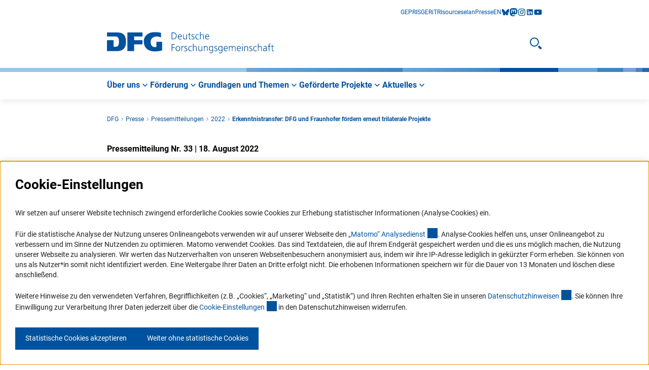

--- FILE ---
content_type: text/html;charset=UTF-8
request_url: https://www.dfg.de/de/service/presse/pressemitteilungen/2022/pressemitteilung-nr-33
body_size: 27825
content:

<!DOCTYPE html>
<html class="no-js" lang="de-DE"
	  dir="ltr"    >
<head >
<meta charset="UTF-8">
<title>DFG - Deutsche Forschungsgemeinschaft - Erkenntnistransfer: DFG und Fraunhofer fördern erneut trilaterale Projekte</title>
<meta name="keywords" content="Aktuelles,Pressemitteilungen">
<meta name="robots" content="index,follow">
<meta http-equiv="Content-Security-Policy" content="worker-src: &#39;self&#39; default-src &#39;self&#39; data: &#39;unsafe-inline&#39; &#39;unsafe-eval&#39; *.edge-cdn.net *.video-cdn.net www.realvision.com www.youtube.com *.twimg.com *.fbcdn.net *.wcfbc.net *.cdninstagram.com *.sprinklr.com *.dfg.stage.babiel.com *.dfg.com cdnjs.cloudflare.com netdna.bootstrapcdn.com *.dfg.de www.youtube-nocookie.com cdn.cookielaw.org privacyportal-eu.onetrust.com player.podigee-cdn.net *.gigya.com *.sapcdm.cn code.highcharts.com v.qq.com media-exp1.licdn.com media-exp3.licdn.com snap.licdn.com px.ads.linkedin.com linkedin.com *.dfg-dfg-coremedia-development.kube-dev.rz.babiel.com fonts.gstatic.com *.dev.babiel.com *.prod.babiel.com *.concludis.com *.concludis.de sys.mailworx.info mailworx.marketingsuite.info ajax.googleapis.com code.jquery.com datawrapper.dwcdn.net pt.dwcdn.net tiles.dwcdn.net/sprites/ static.dwcdn.net;"/>
<meta name="viewport" content="width=device-width, initial-scale=1">
<meta name="generator" content="CoreMedia Content Cloud">
<link rel="canonical" href="https://www.dfg.de/de/service/presse/pressemitteilungen/2022/pressemitteilung-nr-33">
<link rel="alternate" hreflang="de-DE" href="/de/service/presse/pressemitteilungen/2021/pressemitteilung-nr-53"
title="Deutsch (Deutschland) | German (Germany)">
<link rel="alternate" hreflang="en-GB" href="https://www.dfg.de/en/service/press/press-releases/2019/press-release-no-41"
title="Englisch (Vereinigtes Königreich) | English (United Kingdom)">
<meta property="og:title" content="Erkenntnistransfer: DFG und Fraunhofer fördern erneut trilaterale Projekte"/>
<meta property="og:image" content="https://www.dfg.de/resource/blob/371024/d85da3c059cc0819780219c745f97d25/og-dfg-pm-allgemein-de-data.png"/>
<meta property="og:type" content="article"/>
<meta property="og:url" content="https://www.dfg.de/de/service/presse/pressemitteilungen/2022/pressemitteilung-nr-33"/>
<script>document.documentElement.className = document.documentElement.className.replace(/no-js/g, "js");</script>
<link rel="icon" type="image/png" sizes="16x16" href="https://www.dfg.de/resource/blob/300772/0586664d5ef592cff1b7ade400502cfa/favicon-16x16-data.png">
<link rel="icon" type="image/png" sizes="32x32" href="https://www.dfg.de/resource/blob/300770/3befdcb6a4cde605a56b4c635022d2c5/favicon-32x32-data.png">
<link rel="icon" type="image/png" sizes="96x96" href="https://www.dfg.de/resource/blob/300776/6aef022b473313dc9d654598485243ed/favicon-96x96-data.png">
<link rel="apple-touch-icon" sizes="180x180" href="https://www.dfg.de/resource/blob/300774/34027f8dba532c94eb5d79bb1489e35c/apple-touch-icon-data.png">
<link rel="stylesheet" href="/resource/themes/dfg/css/dfg-9934-112.css">
</head><body class="cm-page" :class="{'no-scroll': $store.menu.isMobileMenuOpen || $store.menu.isFilterOpen}" x-data
id="top" >
<header class="header">
<div class="container">
<div class="row">
<div class="col-xs-12 col-lg-none">
<div class="header__mobile ">
<div class="header__logo">
<a href="/de" title="DFG - Deutsche Forschungsgemeinschaft">
<svg width="79.92" height="28" viewBox="0 0 79.92 28">
<path fill="currentColor"
d="M67.135 34.275A17.135 17.135 0 0 1 55.978 30.7c-2.832-2.385-4.578-5.951-4.578-10.8a12.4 12.4 0 0 1 4.721-10.2 17.815 17.815 0 0 1 11.062-3.4 32.545 32.545 0 0 1 9.183.953v6.733a13.352 13.352 0 0 0-6.237-1.383 9.454 9.454 0 0 0-6.329 2.028 7.544 7.544 0 0 0-2.431 5.931 9.212 9.212 0 0 0 1.306 5.14 5.208 5.208 0 0 0 4.568 2.261 6.78 6.78 0 0 0 2.288-.257l.181-.067v-7.267h8.208v12.473a36.171 36.171 0 0 1-10.095 1.436q-.345.001-.69-.006zM27.656 33.8V6.764h21.78v5.846H37.354v5.312h12.082V24H37.354v9.8zM-2 33.8V17.959h9.65v9.536h2.861a4.061 4.061 0 0 0 3.919-1.983c.754-1.287.953-3.023.953-5.416s-.219-4.234-.953-5.521a4.09 4.09 0 0 0-3.919-1.964H-2V6.774h14.771c3.8-.009 6.98.668 9.211 2.67s3.567 5.379 3.567 10.928c0 5.179-1.478 8.515-3.815 10.566S16.118 33.8 12.3 33.8z"
transform="translate(2 -6.282)"/>
</svg>
</a>
</div>
<div class="header__navigation">
<button class="icon-button icon-xl" x-data
@click="$store.menu.openMobileMenu(); scroll(0,0)">
<span class="sr-only">Menü öffnen</span>
<svg viewBox="0 0 22 12">
<g fill="currentColor" transform="translate(-206 -151)">
<rect width="22" height="2" rx="1" transform="translate(206 151)"/>
<rect width="22" height="2" rx="1" transform="translate(206 161)"/>
<rect width="22" height="2" rx="1" transform="translate(206 156)"/>
</g>
</svg>
</button>
<div class="mobile-navigation container"
:class="{'mobile-navigation--visible': $store.menu.isMobileMenuOpen}"
x-trap="$store.menu.isMobileMenuOpen"
@mousedown.outside="$store.menu.closeMobileMenu()"
@keydown.esc="$store.menu.closeMobileMenu()"
@resize.window.throttle.debounce="$store.menu.closeAllIfNeeded()"
data-js-mobile-menu
>
<div class="mobile-navigation__button-container">
<button class="mobile-navigation__button icon-button icon-xxxl" @click="$store.menu.closeMobileMenu()">
<span class="sr-only">Menü schließen</span>
<span class="mobile-navigation__icon-close">
<svg width="30" height="30" viewBox="0 0 30 30">
<g fill="none" stroke="currentColor" stroke-linecap="round" stroke-linejoin="round" stroke-width="2.4">
<path d="m20.3,20.3l-10.61-10.61"/>
<path d="m9.69,20.3l10.61-10.61"/>
</g>
</svg>
</span>
</button>
</div>
<div class="mobile-navigation__slider">
<div class="mobile-navigation__container"
:class="{'mobile-navigation__container--visible': $store.menu.isMobileMenuOpen, 'mobile-navigation__container--level-2': $store.menu.alpineNavLevel > 1}">
<div class="m-quick-search">
<div class="col-xs-none col-lg-12">
<div class="wrapper">
<span class="desktop-search__headline">Suche</span>
<button class="desktop-search__close icon-button icon-xxxl" @click.prevent.stop="$store.menu.closeSearch()">
<span class="sr-only">
Suche schließen
</span>
<svg width="30" height="30" viewBox="0 0 30 30">
<g fill="none" stroke="currentColor" stroke-linecap="round" stroke-linejoin="round" stroke-width="2.4">
<path d="m20.3,20.3l-10.61-10.61"/>
<path d="m9.69,20.3l10.61-10.61"/>
</g>
</svg>
</button>
</div>
</div>
<div class="m-quick-search__container">
<form
method="get"
action="/de/suche"
autocomplete="off"
class="m-quick-search__form"
x-data="autocomplete({
endpoint: '/ajax/autocomplete/de/277184-277184',
instance: 'quickSearchMobile'
})"
x-id="['autocomplete']"
x-init="optionId = $id('autocomplete')"
>
<label for="search-input">
<span class="sr-only">Suchtext</span>
<input
type="text"
class="m-quick-search__input"
name="search"
x-ref="input"
:list="$id('autocomplete')"
@input.debounce="getDataFromEndpoint($event)"
@keydown.down.prevent="pressDown(-1, 1);"
@keydown.up.prevent="pressUp(autocompleteOptions.length, autocompleteOptions.length);"
>
</label>
<template x-if="autocompleteOptions && autocompleteOptions.length && isAutocompleteOpen">
<div class="m-autocomplete">
<ul :id="$id('autocomplete')" class="m-autocomplete__list">
<template x-for="autocompleteOption, index in autocompleteOptions">
<li class="m-autocomplete__list-item">
<button
class="m-autocomplete__selection"
type="button"
x-text="autocompleteOption"
:id="'autocomplete-' + $id('autocomplete') + '-' + index"
@click.prevent="setSearchValue(autocompleteOption); form.submit()"
@keydown.down.prevent="pressDown(index, autocompleteOptions.length)"
@keydown.up.prevent="pressUp(index, autocompleteOptions.length)"
@keydown.tab.prevent="setSearchValue(autocompleteOption); form.submit()"
@keydown.space.prevent="setSearchValue(autocompleteOption); form.submit()"
@keydown.esc.stop="isAutocompleteOpen = false; focusInput()"
>
</button>
</li>
</template>
</ul>
</div>
</template>
<button class="m-quick-search__button" title="Suchen" type="submit" @click="isAutocompleteOpen = false" @keyup.enter="isAutocompleteOpen = false">
<span class="sr-only">Suchen</span>
<span class="icon-l"> <svg viewBox="0 0 24 24" width="18" height="16">
<rect width="8" height="4" rx="2" transform="rotate(45 -9.557 29.9)" fill="currentColor"/>
<path d="M9 2a7 7 0 1 0 7 7 7.008 7.008 0 0 0-7-7m0-2a9 9 0 1 1-9 9 9 9 0 0 1 9-9z" fill="currentColor"/>
</svg>
</span>
</button>
</form> </div>
<div class="m-quick-search__faq">
<a
href="/de/foerderung/antrag-foerderprozess/faq"
class="m-quick-search__faq-link"
title="FAQ - Häufig gestellte Fragen"
><span class="title">FAQ - Häufig gestellte Fragen</span>&#xFEFF;<span class="icon-xxs"> <svg viewBox="0 0 20 20">
<path stroke="currentColor" stroke-linecap="round" stroke-linejoin="round" stroke-width="1.6"
d="M15 10H5"
/>
<path fill="none" stroke="currentColor" stroke-linecap="round" stroke-linejoin="round" stroke-width="1.6"
d="m11 14 4-4-4-4"/>
</svg>
</span></a> </div>
</div> <nav class="main-nav">
<ul class="main-nav__list">
<li class="main-nav__list-item" role="none"
:class="{'main-nav__list-item--active': $id('main-menu') === $store.menu.openMenuId}"
x-data @keydown.escape="$store.menu.closeMobileMenu()" x-id="['main-menu']">
<a href=""
@click.prevent.stop="$store.menu.increaseNavLevel($id('main-menu'))"
role="button"
:aria-expanded="$store.menu.alpineNavLevel > 1"
@keyup.space="$store.menu.increaseNavLevel($id('main-menu'))"
:aria-controls="$id('main-menu')"
class="main-nav__link main-nav__link--first">
<span class="main-nav__link-title">Über uns</span>
<span class="icon-l" aria-hidden="true"> <svg width="20" height="20" viewBox="0 0 20 20">
<path d="m8,14l4-4-4-4" fill="none" stroke="currentColor" stroke-linecap="round" stroke-linejoin="round"
stroke-width="1.6"/>
</svg>
</span>
</a>
<div class="main-nav__navigation-container container" :id="$id('main-menu')"
:class="{'main-nav__navigation-container--active': $store.menu.openMenuId === $id('main-menu') && $store.menu.alpineNavLevel === 2,
'main-nav__navigation-container--inactive': $store.menu.alpineNavLevel > 2}"
x-trap="$store.menu.openMenuId === $id('main-menu') && $store.menu.alpineNavLevel === 2">
<div class="mobile-navigation__button-container">
<button class="mobile-navigation__button icon-button icon-xxxl" @click="$store.menu.closeMobileMenu()">
<span class="sr-only"> Menü schließen</span>
<svg width="30" height="30" viewBox="0 0 30 30">
<g fill="none" stroke="currentColor" stroke-linecap="round" stroke-linejoin="round" stroke-width="2.4">
<path d="m20.3,20.3l-10.61-10.61"/>
<path d="m9.69,20.3l10.61-10.61"/>
</g>
</svg>
</button>
</div>
<ul class="main-nav__list main-nav__list--level-2">
<li class="main-nav__list-item main-nav__list-item--back">
<a href="" @click.prevent.stop="$store.menu.decreaseNavLevel($id('main-menu'))"
class="main-nav__link main-nav__link--back">
<span class="icon-l" aria-hidden="true">
<svg width="20" height="20" viewBox="0 0 20 20">
<path d="m12,14l-4-4,4-4" fill="none" stroke="currentColor" stroke-linecap="round" stroke-linejoin="round"
stroke-width="1.6"/>
</svg>
</span>
Zurück
</a>
</li>
<li class="main-nav__list-item">
<a
href="/de/ueber-uns"
class="main-nav__link"
title="Über uns"
><span class="title">Über uns</span></a> </li>
<li class="main-nav__list-item main-nav__list-item--level-2"
x-id="['main-menu']">
<div @click.prevent.stop="$store.menu.increaseNavLevel($id('main-menu'))"
:id="$id('main-menu')" aria-label="Über uns">
<a
href="/de/ueber-uns/ueber-die-dfg"
class="link main-nav__link main-nav__link--level-2"
title="Über die DFG"
role=button :aria-expanded=$store.menu.alpineNavLevel&gt;2 :aria-controls=$id(&#39;main-menu&#39;)
><span class="title">Über die DFG</span>&#xFEFF;<span class="icon-l main-nav__icon"> <svg width="20" height="20" viewBox="0 0 20 20">
<path d="m8,14l4-4-4-4" fill="none" stroke="currentColor" stroke-linecap="round" stroke-linejoin="round"
stroke-width="1.6"/>
</svg>
</span></a> </div>
<div class="main-nav__navigation-container container" :id="$id('main-menu')"
:class="{'main-nav__navigation-container--active': $store.menu.openMenuId === $id('main-menu') && $store.menu.alpineNavLevel === 3,
'main-nav__navigation-container--inactive': $store.menu.alpineNavLevel > 3}"
x-trap="$store.menu.openMenuId === $id('main-menu') && $store.menu.alpineNavLevel === 3">
<div class="mobile-navigation__button-container">
<button class="mobile-navigation__button icon-button icon-xxxl" @click="$store.menu.closeMobileMenu()">
<span class="sr-only"> Menü schließen</span>
<svg width="30" height="30" viewBox="0 0 30 30">
<g fill="none" stroke="currentColor" stroke-linecap="round" stroke-linejoin="round" stroke-width="2.4">
<path d="m20.3,20.3l-10.61-10.61"/>
<path d="m9.69,20.3l10.61-10.61"/>
</g>
</svg>
</button>
</div>
<ul class="main-nav__list main-nav__list--level-3">
<li class="main-nav__list-item main-nav__list-item--back">
<a href="" @click.prevent.stop="$store.menu.decreaseNavLevel($id('main-menu'))"
class="main-nav__link main-nav__link--back">
<span class="icon-l" aria-hidden="true">
<svg width="20" height="20" viewBox="0 0 20 20">
<path d="m12,14l-4-4,4-4" fill="none" stroke="currentColor" stroke-linecap="round" stroke-linejoin="round"
stroke-width="1.6"/>
</svg>
</span>
Zurück
</a>
</li>
<li class="main-nav__list-item">
<a
href="/de/ueber-uns/ueber-die-dfg"
class="main-nav__link"
title="Über die DFG"
><span class="title">Über die DFG</span></a> </li>
<li class="main-nav__list-item main-nav__list-item--level-3"
x-id="['main-menu']">
<a
href="/de/ueber-uns/ueber-die-dfg/was-ist-die-dfg"
class="link main-nav__link main-nav__link--level-3"
title="Was ist die DFG?"
><span class="title">Was ist die DFG?</span></a> </li>
<li class="main-nav__list-item main-nav__list-item--level-3"
x-id="['main-menu']">
<a
href="/de/ueber-uns/ueber-die-dfg/satzung"
class="link main-nav__link main-nav__link--level-3"
title="Satzung"
><span class="title">Satzung</span></a> </li>
<li class="main-nav__list-item main-nav__list-item--level-3"
x-id="['main-menu']">
<a
href="/de/ueber-uns/ueber-die-dfg/geschichte"
class="link main-nav__link main-nav__link--level-3"
title="Geschichte"
><span class="title">Geschichte</span></a> </li>
<li class="main-nav__list-item main-nav__list-item--level-3"
x-id="['main-menu']">
<a
href="/de/aktuelles/zahlen-fakten/jahresbericht"
class="link main-nav__link main-nav__link--level-3"
title="Jahresbericht"
><span class="title">Jahresbericht</span></a> </li>
<li class="main-nav__list-item main-nav__list-item--level-3"
x-id="['main-menu']">
<a
href="/de/aktuelles/zahlen-fakten/kennzahlen-portal"
class="link main-nav__link main-nav__link--level-3"
title="Kennzahlen-Portal"
><span class="title">Kennzahlen-Portal</span></a> </li>
</ul>
<nav class="service-nav">
<ul class="service-nav__list">
<li class="service-nav__list-item">
<a
href="http://gepris.dfg.de/"
target="_blank"
rel="noopener noreferrer"
class="link service-nav__link"
title="GEPRIS"
><span class="title">GEPRIS</span></a> </li>
<li class="service-nav__list-item">
<a
href="https://www.gerit.org/de"
target="_blank"
rel="noopener noreferrer"
class="link service-nav__link"
title="GERiT"
><span class="title">GERiT</span></a> </li>
<li class="service-nav__list-item">
<a
href="https://risources.dfg.de/"
target="_blank"
rel="noopener noreferrer"
class="link service-nav__link"
title="RIsources"
><span class="title">RIsources</span></a> </li>
<li class="service-nav__list-item">
<a
href="https://elan.dfg.de/my.policy"
target="_blank"
rel="noopener noreferrer"
class="link service-nav__link"
title="elan"
><span class="title">elan</span></a> </li>
</ul><div class="service-nav__list">
<div class="service-nav__list-item">
<a
href="/de/service/presse"
class="link service-nav__link"
title="Presse"
><span class="title">Presse</span></a> </div>
</div><div class="service-nav__list">
<div class="service-nav__list-item">
<a
href="https://www.dfg.de/en/service/press/press-releases"
class="link service-nav__link"
title="EN"
><span class="title">EN</span></a> </div>
</div><ul class="service-nav__list">
<li class="service-nav__list-item">
<a
href="https://bsky.app/profile/dfg.de"
target="_blank"
rel="noopener noreferrer"
class="link service-nav__link"
title="bluesky"
><span class="sr-only">bluesky</span><span class="icon--social-media"> <svg viewBox="0 0 18 16">
<path style="fill:none" d="M0 0h18v16H0z"/>
<path d="M13.465 10.6A18.728 18.728 0 0 1 18 16.271a18.729 18.729 0 0 1 4.528-5.671C23.852 9.61 26 8.841 26 11.287c0 .489-.28 4.1-.444 4.692-.571 2.041-2.652 2.561-4.5 2.246 3.236.551 4.059 2.375 2.281 4.2-3.376 3.465-4.853-.869-5.231-1.98-.069-.2-.1-.3-.1-.218 0-.081-.033.014-.1.218-.378 1.11-1.855 5.444-5.231 1.98-1.778-1.824-.955-3.649 2.281-4.2-1.851.315-3.932-.205-4.5-2.246-.164-.587-.444-4.2-.444-4.692 0-2.447 2.145-1.678 3.468-.684z" transform="translate(-8.996 -8.651)" fill="currentColor"/>
</svg>
</span></a> </li>
<li class="service-nav__list-item">
<a
href="https://wisskomm.social/@dfg_public"
target="_blank"
rel="noopener noreferrer"
class="link service-nav__link"
title="mastodon"
><span class="sr-only">mastodon</span><span class="icon--social-media"> <svg viewBox="0 0 216.4 232">
<path fill="currentColor"
d="M211.8 139c-3.2 16.5-28.5 34.4-57.6 37.8a278 278 0 0 1-46 2.8c-26-1.2-46.5-6.2-46.5-6.2 0 2.5.1 5 .4 7.2 3.4 25.7 25.5 27.2 46.4 28 21.2.6 40-5.3 40-5.3l.8 19s-14.7 8-41 9.5a171 171 0 0 1-53.6-6C9.2 213.9 1.4 165.4.2 116.2-.2 101.5.1 87.7.1 76c0-50.3 33-65 33-65C49.6 3.5 78.1.2 107.8 0h.7c29.7.2 58.2 3.5 74.8 11 0 0 33 14.8 33 65.2 0 0 .4 37.1-4.6 62.9"/>
<path fill="#fff"
d="M177.5 80v61h-24.1V82c0-12.5-5.3-18.8-15.8-18.8-11.6 0-17.4 7.5-17.4 22.3v32.4h-24V85.4c0-14.8-5.8-22.3-17.4-22.3C68.3 63 63 69.4 63 81.9V141H39V80c0-12.4 3.2-22.3 9.5-29.6 6.6-7.3 15.2-11 25.9-11a31 31 0 0 1 27.9 14.2l6 10 6-10a31.1 31.1 0 0 1 28-14.3c10.6 0 19.2 3.8 25.8 11.1a43.7 43.7 0 0 1 9.5 29.7"/>
</svg>
</span></a> </li>
<li class="service-nav__list-item">
<a
href="https://www.instagram.com/dfg__public/"
target="_blank"
rel="noopener noreferrer"
class="link service-nav__link"
title="instagram"
><span class="sr-only">instagram</span><span class="icon--social-media"> <svg width="16" height="16" viewBox="0 0 16 16">
<path
d="M-7-9.594A3.585 3.585 0 0 0-10.587-6 3.585 3.585 0 0 0-7-2.413 3.585 3.585 0 0 0-3.406-6 3.585 3.585 0 0 0-7-9.594zm0 5.925A2.339 2.339 0 0 1-9.331-6 2.337 2.337 0 0 1-7-8.337 2.337 2.337 0 0 1-4.663-6 2.339 2.339 0 0 1-7-3.669zm4.575-6.072a.838.838 0 0 0-.837-.837.838.838 0 0 0-.837.837.836.836 0 0 0 .837.838.836.836 0 0 0 .84-.838zm2.378.85a4.145 4.145 0 0 0-1.131-2.934 4.172 4.172 0 0 0-2.934-1.131c-1.156-.066-4.622-.066-5.778 0a4.166 4.166 0 0 0-2.934 1.128 4.158 4.158 0 0 0-1.131 2.934c-.066 1.156-.066 4.622 0 5.778a4.145 4.145 0 0 0 1.133 2.935A4.177 4.177 0 0 0-9.888.95c1.156.066 4.622.066 5.778 0A4.145 4.145 0 0 0-1.175-.181 4.172 4.172 0 0 0-.044-3.116c.066-1.156.066-4.619 0-5.775zm-1.491 7.016A2.363 2.363 0 0 1-2.869-.544 15.434 15.434 0 0 1-7-.262a15.555 15.555 0 0 1-4.128-.281 2.363 2.363 0 0 1-1.331-1.331A15.434 15.434 0 0 1-12.738-6a15.555 15.555 0 0 1 .281-4.128 2.363 2.363 0 0 1 1.331-1.331A15.434 15.434 0 0 1-7-11.744a15.555 15.555 0 0 1 4.128.281 2.363 2.363 0 0 1 1.331 1.331A15.434 15.434 0 0 1-1.256-6a15.425 15.425 0 0 1-.282 4.125z"
transform="translate(15 14.04)" fill="currentColor"/>
</svg>
</span></a> </li>
<li class="service-nav__list-item">
<a
href="https://www.linkedin.com/company/deutsche-forschungsgemeinschaft"
target="_blank"
rel="noopener noreferrer"
class="link service-nav__link"
title="linkedIn"
><span class="sr-only">linkedIn</span><span class="icon--social-media"> <svg viewBox="0 0 18 16">
<path fill="currentColor"
d="M14.57 1.5H3.43a.93.93 0 0 0-.93.94v11.13a.93.93 0 0 0 .93.93h11.14a.94.94 0 0 0 .93-.93V2.44a.94.94 0 0 0-.93-.94zM6.43 12.65H4.5v-6.2h1.93v6.2zM5.47 5.6a1.12 1.12 0 0 1-1.12-1.12 1.12 1.12 0 0 1 1.12-1.12 1.12 1.12 0 0 1 1.11 1.12A1.12 1.12 0 0 1 5.47 5.6zm8.18 7.05h-1.93V9.63c0-.72-.01-1.65-1-1.65-1 0-1.15.79-1.15 1.6v3.07H7.64v-6.2h1.85v.84h.02a2.03 2.03 0 0 1 1.83-1c1.95 0 2.31 1.29 2.31 2.96z"/>
</svg>
</span></a> </li>
<li class="service-nav__list-item">
<a
href="https://www.youtube.com/user/DFGScienceTV"
target="_blank"
rel="noopener noreferrer"
class="link service-nav__link"
title="youtube"
><span class="sr-only">youtube</span><span class="icon--social-media"> <svg width="18" height="16" viewBox="0 0 18 16">
<path
d="M-.823-10.122a2.144 2.144 0 0 0-1.509-1.519A50.678 50.678 0 0 0-9-12a50.678 50.678 0 0 0-6.668.359 2.144 2.144 0 0 0-1.509 1.519 22.5 22.5 0 0 0-.357 4.135 22.5 22.5 0 0 0 .357 4.135 2.113 2.113 0 0 0 1.509 1.493A50.678 50.678 0 0 0-9 0a50.678 50.678 0 0 0 6.668-.359A2.113 2.113 0 0 0-.823-1.853a22.5 22.5 0 0 0 .356-4.135 22.5 22.5 0 0 0-.356-4.134zm-9.922 6.672v-5.075l4.461 2.538z"
transform="translate(18 14.04)" fill="currentColor"/>
</svg>
</span></a> </li>
</ul> </nav>
</div>
</li>
<li class="main-nav__list-item main-nav__list-item--level-2"
x-id="['main-menu']">
<a
href="/de/ueber-uns/pakt-forschung-innovation"
class="link main-nav__link main-nav__link--level-2"
title="Pakt für Forschung und Innovation"
><span class="title">Pakt für Forschung und Innovation</span></a> </li>
<li class="main-nav__list-item main-nav__list-item--level-2"
x-id="['main-menu']">
<a
href="/de/ueber-uns/allianz"
class="link main-nav__link main-nav__link--level-2"
title="Allianz der Wissenschaftsorganisationen"
><span class="title">Allianz der Wissenschaftsorganisationen</span></a> </li>
<li class="main-nav__list-item main-nav__list-item--level-2"
x-id="['main-menu']">
<div @click.prevent.stop="$store.menu.increaseNavLevel($id('main-menu'))"
:id="$id('main-menu')" aria-label="Über uns">
<a
href="/de/ueber-uns/gremien"
class="link main-nav__link main-nav__link--level-2"
title="Gremien"
role=button :aria-expanded=$store.menu.alpineNavLevel&gt;2 :aria-controls=$id(&#39;main-menu&#39;)
><span class="title">Gremien</span>&#xFEFF;<span class="icon-l main-nav__icon"> <svg width="20" height="20" viewBox="0 0 20 20">
<path d="m8,14l4-4-4-4" fill="none" stroke="currentColor" stroke-linecap="round" stroke-linejoin="round"
stroke-width="1.6"/>
</svg>
</span></a> </div>
<div class="main-nav__navigation-container container" :id="$id('main-menu')"
:class="{'main-nav__navigation-container--active': $store.menu.openMenuId === $id('main-menu') && $store.menu.alpineNavLevel === 3,
'main-nav__navigation-container--inactive': $store.menu.alpineNavLevel > 3}"
x-trap="$store.menu.openMenuId === $id('main-menu') && $store.menu.alpineNavLevel === 3">
<div class="mobile-navigation__button-container">
<button class="mobile-navigation__button icon-button icon-xxxl" @click="$store.menu.closeMobileMenu()">
<span class="sr-only"> Menü schließen</span>
<svg width="30" height="30" viewBox="0 0 30 30">
<g fill="none" stroke="currentColor" stroke-linecap="round" stroke-linejoin="round" stroke-width="2.4">
<path d="m20.3,20.3l-10.61-10.61"/>
<path d="m9.69,20.3l10.61-10.61"/>
</g>
</svg>
</button>
</div>
<ul class="main-nav__list main-nav__list--level-3">
<li class="main-nav__list-item main-nav__list-item--back">
<a href="" @click.prevent.stop="$store.menu.decreaseNavLevel($id('main-menu'))"
class="main-nav__link main-nav__link--back">
<span class="icon-l" aria-hidden="true">
<svg width="20" height="20" viewBox="0 0 20 20">
<path d="m12,14l-4-4,4-4" fill="none" stroke="currentColor" stroke-linecap="round" stroke-linejoin="round"
stroke-width="1.6"/>
</svg>
</span>
Zurück
</a>
</li>
<li class="main-nav__list-item">
<a
href="/de/ueber-uns/gremien"
class="main-nav__link"
title="Gremien"
><span class="title">Gremien</span></a> </li>
<li class="main-nav__list-item main-nav__list-item--level-3"
x-id="['main-menu']">
<a
href="/de/ueber-uns/gremien/mitgliederversammlung"
class="link main-nav__link main-nav__link--level-3"
title="Mitgliederversammlung"
><span class="title">Mitgliederversammlung</span></a> </li>
<li class="main-nav__list-item main-nav__list-item--level-3"
x-id="['main-menu']">
<a
href="/de/ueber-uns/gremien/praesidium"
class="link main-nav__link main-nav__link--level-3"
title="Präsidium"
><span class="title">Präsidium</span></a> </li>
<li class="main-nav__list-item main-nav__list-item--level-3"
x-id="['main-menu']">
<a
href="/de/ueber-uns/gremien/senat"
class="link main-nav__link main-nav__link--level-3"
title="Senat"
><span class="title">Senat</span></a> </li>
<li class="main-nav__list-item main-nav__list-item--level-3"
x-id="['main-menu']">
<a
href="/de/ueber-uns/gremien/hauptausschuss"
class="link main-nav__link main-nav__link--level-3"
title="Hauptausschuss"
><span class="title">Hauptausschuss</span></a> </li>
<li class="main-nav__list-item main-nav__list-item--level-3"
x-id="['main-menu']">
<a
href="/de/ueber-uns/gremien/fachkollegien"
class="link main-nav__link main-nav__link--level-3"
title="Fachkollegien"
><span class="title">Fachkollegien</span></a> </li>
<li class="main-nav__list-item main-nav__list-item--level-3"
x-id="['main-menu']">
<a
href="/de/ueber-uns/gremien/vertrauensdozent-innen"
class="link main-nav__link main-nav__link--level-3"
title="Vertrauensdozent*innen"
><span class="title">Vertrauensdozent*innen</span></a> </li>
</ul>
<nav class="service-nav">
<ul class="service-nav__list">
<li class="service-nav__list-item">
<a
href="http://gepris.dfg.de/"
target="_blank"
rel="noopener noreferrer"
class="link service-nav__link"
title="GEPRIS"
><span class="title">GEPRIS</span></a> </li>
<li class="service-nav__list-item">
<a
href="https://www.gerit.org/de"
target="_blank"
rel="noopener noreferrer"
class="link service-nav__link"
title="GERiT"
><span class="title">GERiT</span></a> </li>
<li class="service-nav__list-item">
<a
href="https://risources.dfg.de/"
target="_blank"
rel="noopener noreferrer"
class="link service-nav__link"
title="RIsources"
><span class="title">RIsources</span></a> </li>
<li class="service-nav__list-item">
<a
href="https://elan.dfg.de/my.policy"
target="_blank"
rel="noopener noreferrer"
class="link service-nav__link"
title="elan"
><span class="title">elan</span></a> </li>
</ul><div class="service-nav__list">
<div class="service-nav__list-item">
<a
href="/de/service/presse"
class="link service-nav__link"
title="Presse"
><span class="title">Presse</span></a> </div>
</div><div class="service-nav__list">
<div class="service-nav__list-item">
<a
href="https://www.dfg.de/en/service/press/press-releases"
class="link service-nav__link"
title="EN"
><span class="title">EN</span></a> </div>
</div><ul class="service-nav__list">
<li class="service-nav__list-item">
<a
href="https://bsky.app/profile/dfg.de"
target="_blank"
rel="noopener noreferrer"
class="link service-nav__link"
title="bluesky"
><span class="sr-only">bluesky</span><span class="icon--social-media"> <svg viewBox="0 0 18 16">
<path style="fill:none" d="M0 0h18v16H0z"/>
<path d="M13.465 10.6A18.728 18.728 0 0 1 18 16.271a18.729 18.729 0 0 1 4.528-5.671C23.852 9.61 26 8.841 26 11.287c0 .489-.28 4.1-.444 4.692-.571 2.041-2.652 2.561-4.5 2.246 3.236.551 4.059 2.375 2.281 4.2-3.376 3.465-4.853-.869-5.231-1.98-.069-.2-.1-.3-.1-.218 0-.081-.033.014-.1.218-.378 1.11-1.855 5.444-5.231 1.98-1.778-1.824-.955-3.649 2.281-4.2-1.851.315-3.932-.205-4.5-2.246-.164-.587-.444-4.2-.444-4.692 0-2.447 2.145-1.678 3.468-.684z" transform="translate(-8.996 -8.651)" fill="currentColor"/>
</svg>
</span></a> </li>
<li class="service-nav__list-item">
<a
href="https://wisskomm.social/@dfg_public"
target="_blank"
rel="noopener noreferrer"
class="link service-nav__link"
title="mastodon"
><span class="sr-only">mastodon</span><span class="icon--social-media"> <svg viewBox="0 0 216.4 232">
<path fill="currentColor"
d="M211.8 139c-3.2 16.5-28.5 34.4-57.6 37.8a278 278 0 0 1-46 2.8c-26-1.2-46.5-6.2-46.5-6.2 0 2.5.1 5 .4 7.2 3.4 25.7 25.5 27.2 46.4 28 21.2.6 40-5.3 40-5.3l.8 19s-14.7 8-41 9.5a171 171 0 0 1-53.6-6C9.2 213.9 1.4 165.4.2 116.2-.2 101.5.1 87.7.1 76c0-50.3 33-65 33-65C49.6 3.5 78.1.2 107.8 0h.7c29.7.2 58.2 3.5 74.8 11 0 0 33 14.8 33 65.2 0 0 .4 37.1-4.6 62.9"/>
<path fill="#fff"
d="M177.5 80v61h-24.1V82c0-12.5-5.3-18.8-15.8-18.8-11.6 0-17.4 7.5-17.4 22.3v32.4h-24V85.4c0-14.8-5.8-22.3-17.4-22.3C68.3 63 63 69.4 63 81.9V141H39V80c0-12.4 3.2-22.3 9.5-29.6 6.6-7.3 15.2-11 25.9-11a31 31 0 0 1 27.9 14.2l6 10 6-10a31.1 31.1 0 0 1 28-14.3c10.6 0 19.2 3.8 25.8 11.1a43.7 43.7 0 0 1 9.5 29.7"/>
</svg>
</span></a> </li>
<li class="service-nav__list-item">
<a
href="https://www.instagram.com/dfg__public/"
target="_blank"
rel="noopener noreferrer"
class="link service-nav__link"
title="instagram"
><span class="sr-only">instagram</span><span class="icon--social-media"> <svg width="16" height="16" viewBox="0 0 16 16">
<path
d="M-7-9.594A3.585 3.585 0 0 0-10.587-6 3.585 3.585 0 0 0-7-2.413 3.585 3.585 0 0 0-3.406-6 3.585 3.585 0 0 0-7-9.594zm0 5.925A2.339 2.339 0 0 1-9.331-6 2.337 2.337 0 0 1-7-8.337 2.337 2.337 0 0 1-4.663-6 2.339 2.339 0 0 1-7-3.669zm4.575-6.072a.838.838 0 0 0-.837-.837.838.838 0 0 0-.837.837.836.836 0 0 0 .837.838.836.836 0 0 0 .84-.838zm2.378.85a4.145 4.145 0 0 0-1.131-2.934 4.172 4.172 0 0 0-2.934-1.131c-1.156-.066-4.622-.066-5.778 0a4.166 4.166 0 0 0-2.934 1.128 4.158 4.158 0 0 0-1.131 2.934c-.066 1.156-.066 4.622 0 5.778a4.145 4.145 0 0 0 1.133 2.935A4.177 4.177 0 0 0-9.888.95c1.156.066 4.622.066 5.778 0A4.145 4.145 0 0 0-1.175-.181 4.172 4.172 0 0 0-.044-3.116c.066-1.156.066-4.619 0-5.775zm-1.491 7.016A2.363 2.363 0 0 1-2.869-.544 15.434 15.434 0 0 1-7-.262a15.555 15.555 0 0 1-4.128-.281 2.363 2.363 0 0 1-1.331-1.331A15.434 15.434 0 0 1-12.738-6a15.555 15.555 0 0 1 .281-4.128 2.363 2.363 0 0 1 1.331-1.331A15.434 15.434 0 0 1-7-11.744a15.555 15.555 0 0 1 4.128.281 2.363 2.363 0 0 1 1.331 1.331A15.434 15.434 0 0 1-1.256-6a15.425 15.425 0 0 1-.282 4.125z"
transform="translate(15 14.04)" fill="currentColor"/>
</svg>
</span></a> </li>
<li class="service-nav__list-item">
<a
href="https://www.linkedin.com/company/deutsche-forschungsgemeinschaft"
target="_blank"
rel="noopener noreferrer"
class="link service-nav__link"
title="linkedIn"
><span class="sr-only">linkedIn</span><span class="icon--social-media"> <svg viewBox="0 0 18 16">
<path fill="currentColor"
d="M14.57 1.5H3.43a.93.93 0 0 0-.93.94v11.13a.93.93 0 0 0 .93.93h11.14a.94.94 0 0 0 .93-.93V2.44a.94.94 0 0 0-.93-.94zM6.43 12.65H4.5v-6.2h1.93v6.2zM5.47 5.6a1.12 1.12 0 0 1-1.12-1.12 1.12 1.12 0 0 1 1.12-1.12 1.12 1.12 0 0 1 1.11 1.12A1.12 1.12 0 0 1 5.47 5.6zm8.18 7.05h-1.93V9.63c0-.72-.01-1.65-1-1.65-1 0-1.15.79-1.15 1.6v3.07H7.64v-6.2h1.85v.84h.02a2.03 2.03 0 0 1 1.83-1c1.95 0 2.31 1.29 2.31 2.96z"/>
</svg>
</span></a> </li>
<li class="service-nav__list-item">
<a
href="https://www.youtube.com/user/DFGScienceTV"
target="_blank"
rel="noopener noreferrer"
class="link service-nav__link"
title="youtube"
><span class="sr-only">youtube</span><span class="icon--social-media"> <svg width="18" height="16" viewBox="0 0 18 16">
<path
d="M-.823-10.122a2.144 2.144 0 0 0-1.509-1.519A50.678 50.678 0 0 0-9-12a50.678 50.678 0 0 0-6.668.359 2.144 2.144 0 0 0-1.509 1.519 22.5 22.5 0 0 0-.357 4.135 22.5 22.5 0 0 0 .357 4.135 2.113 2.113 0 0 0 1.509 1.493A50.678 50.678 0 0 0-9 0a50.678 50.678 0 0 0 6.668-.359A2.113 2.113 0 0 0-.823-1.853a22.5 22.5 0 0 0 .356-4.135 22.5 22.5 0 0 0-.356-4.134zm-9.922 6.672v-5.075l4.461 2.538z"
transform="translate(18 14.04)" fill="currentColor"/>
</svg>
</span></a> </li>
</ul> </nav>
</div>
</li>
<li class="main-nav__list-item main-nav__list-item--level-2"
x-id="['main-menu']">
<div @click.prevent.stop="$store.menu.increaseNavLevel($id('main-menu'))"
:id="$id('main-menu')" aria-label="Über uns">
<a
href="/de/ueber-uns/geschaeftsstelle"
class="link main-nav__link main-nav__link--level-2"
title="Geschäftsstelle"
role=button :aria-expanded=$store.menu.alpineNavLevel&gt;2 :aria-controls=$id(&#39;main-menu&#39;)
><span class="title">Geschäftsstelle</span>&#xFEFF;<span class="icon-l main-nav__icon"> <svg width="20" height="20" viewBox="0 0 20 20">
<path d="m8,14l4-4-4-4" fill="none" stroke="currentColor" stroke-linecap="round" stroke-linejoin="round"
stroke-width="1.6"/>
</svg>
</span></a> </div>
<div class="main-nav__navigation-container container" :id="$id('main-menu')"
:class="{'main-nav__navigation-container--active': $store.menu.openMenuId === $id('main-menu') && $store.menu.alpineNavLevel === 3,
'main-nav__navigation-container--inactive': $store.menu.alpineNavLevel > 3}"
x-trap="$store.menu.openMenuId === $id('main-menu') && $store.menu.alpineNavLevel === 3">
<div class="mobile-navigation__button-container">
<button class="mobile-navigation__button icon-button icon-xxxl" @click="$store.menu.closeMobileMenu()">
<span class="sr-only"> Menü schließen</span>
<svg width="30" height="30" viewBox="0 0 30 30">
<g fill="none" stroke="currentColor" stroke-linecap="round" stroke-linejoin="round" stroke-width="2.4">
<path d="m20.3,20.3l-10.61-10.61"/>
<path d="m9.69,20.3l10.61-10.61"/>
</g>
</svg>
</button>
</div>
<ul class="main-nav__list main-nav__list--level-3">
<li class="main-nav__list-item main-nav__list-item--back">
<a href="" @click.prevent.stop="$store.menu.decreaseNavLevel($id('main-menu'))"
class="main-nav__link main-nav__link--back">
<span class="icon-l" aria-hidden="true">
<svg width="20" height="20" viewBox="0 0 20 20">
<path d="m12,14l-4-4,4-4" fill="none" stroke="currentColor" stroke-linecap="round" stroke-linejoin="round"
stroke-width="1.6"/>
</svg>
</span>
Zurück
</a>
</li>
<li class="main-nav__list-item">
<a
href="/de/ueber-uns/geschaeftsstelle"
class="main-nav__link"
title="Geschäftsstelle"
><span class="title">Geschäftsstelle</span></a> </li>
<li class="main-nav__list-item main-nav__list-item--level-3"
x-id="['main-menu']">
<a
href="/de/ueber-uns/geschaeftsstelle/fachzustaendigkeit"
class="link main-nav__link main-nav__link--level-3"
title="Ansprechpersonen nach Fächern"
><span class="title">Ansprechpersonen nach Fächern</span></a> </li>
<li class="main-nav__list-item main-nav__list-item--level-3"
x-id="['main-menu']">
<a
href="/de/ueber-uns/geschaeftsstelle/ansprechpersonen"
class="link main-nav__link main-nav__link--level-3"
title="Ansprechpersonen A - Z"
><span class="title">Ansprechpersonen A - Z</span></a> </li>
<li class="main-nav__list-item main-nav__list-item--level-3"
x-id="['main-menu']">
<a
href="/de/ueber-uns/geschaeftsstelle/berliner-buero"
class="link main-nav__link main-nav__link--level-3"
title="Berliner Büro"
><span class="title">Berliner Büro</span></a> </li>
<li class="main-nav__list-item main-nav__list-item--level-3"
x-id="['main-menu']">
<a
href="/de/ueber-uns/geschaeftsstelle/karriereseite"
class="link main-nav__link main-nav__link--level-3"
title="Karriere"
><span class="title">Karriere</span></a> </li>
</ul>
<nav class="service-nav">
<ul class="service-nav__list">
<li class="service-nav__list-item">
<a
href="http://gepris.dfg.de/"
target="_blank"
rel="noopener noreferrer"
class="link service-nav__link"
title="GEPRIS"
><span class="title">GEPRIS</span></a> </li>
<li class="service-nav__list-item">
<a
href="https://www.gerit.org/de"
target="_blank"
rel="noopener noreferrer"
class="link service-nav__link"
title="GERiT"
><span class="title">GERiT</span></a> </li>
<li class="service-nav__list-item">
<a
href="https://risources.dfg.de/"
target="_blank"
rel="noopener noreferrer"
class="link service-nav__link"
title="RIsources"
><span class="title">RIsources</span></a> </li>
<li class="service-nav__list-item">
<a
href="https://elan.dfg.de/my.policy"
target="_blank"
rel="noopener noreferrer"
class="link service-nav__link"
title="elan"
><span class="title">elan</span></a> </li>
</ul><div class="service-nav__list">
<div class="service-nav__list-item">
<a
href="/de/service/presse"
class="link service-nav__link"
title="Presse"
><span class="title">Presse</span></a> </div>
</div><div class="service-nav__list">
<div class="service-nav__list-item">
<a
href="https://www.dfg.de/en/service/press/press-releases"
class="link service-nav__link"
title="EN"
><span class="title">EN</span></a> </div>
</div><ul class="service-nav__list">
<li class="service-nav__list-item">
<a
href="https://bsky.app/profile/dfg.de"
target="_blank"
rel="noopener noreferrer"
class="link service-nav__link"
title="bluesky"
><span class="sr-only">bluesky</span><span class="icon--social-media"> <svg viewBox="0 0 18 16">
<path style="fill:none" d="M0 0h18v16H0z"/>
<path d="M13.465 10.6A18.728 18.728 0 0 1 18 16.271a18.729 18.729 0 0 1 4.528-5.671C23.852 9.61 26 8.841 26 11.287c0 .489-.28 4.1-.444 4.692-.571 2.041-2.652 2.561-4.5 2.246 3.236.551 4.059 2.375 2.281 4.2-3.376 3.465-4.853-.869-5.231-1.98-.069-.2-.1-.3-.1-.218 0-.081-.033.014-.1.218-.378 1.11-1.855 5.444-5.231 1.98-1.778-1.824-.955-3.649 2.281-4.2-1.851.315-3.932-.205-4.5-2.246-.164-.587-.444-4.2-.444-4.692 0-2.447 2.145-1.678 3.468-.684z" transform="translate(-8.996 -8.651)" fill="currentColor"/>
</svg>
</span></a> </li>
<li class="service-nav__list-item">
<a
href="https://wisskomm.social/@dfg_public"
target="_blank"
rel="noopener noreferrer"
class="link service-nav__link"
title="mastodon"
><span class="sr-only">mastodon</span><span class="icon--social-media"> <svg viewBox="0 0 216.4 232">
<path fill="currentColor"
d="M211.8 139c-3.2 16.5-28.5 34.4-57.6 37.8a278 278 0 0 1-46 2.8c-26-1.2-46.5-6.2-46.5-6.2 0 2.5.1 5 .4 7.2 3.4 25.7 25.5 27.2 46.4 28 21.2.6 40-5.3 40-5.3l.8 19s-14.7 8-41 9.5a171 171 0 0 1-53.6-6C9.2 213.9 1.4 165.4.2 116.2-.2 101.5.1 87.7.1 76c0-50.3 33-65 33-65C49.6 3.5 78.1.2 107.8 0h.7c29.7.2 58.2 3.5 74.8 11 0 0 33 14.8 33 65.2 0 0 .4 37.1-4.6 62.9"/>
<path fill="#fff"
d="M177.5 80v61h-24.1V82c0-12.5-5.3-18.8-15.8-18.8-11.6 0-17.4 7.5-17.4 22.3v32.4h-24V85.4c0-14.8-5.8-22.3-17.4-22.3C68.3 63 63 69.4 63 81.9V141H39V80c0-12.4 3.2-22.3 9.5-29.6 6.6-7.3 15.2-11 25.9-11a31 31 0 0 1 27.9 14.2l6 10 6-10a31.1 31.1 0 0 1 28-14.3c10.6 0 19.2 3.8 25.8 11.1a43.7 43.7 0 0 1 9.5 29.7"/>
</svg>
</span></a> </li>
<li class="service-nav__list-item">
<a
href="https://www.instagram.com/dfg__public/"
target="_blank"
rel="noopener noreferrer"
class="link service-nav__link"
title="instagram"
><span class="sr-only">instagram</span><span class="icon--social-media"> <svg width="16" height="16" viewBox="0 0 16 16">
<path
d="M-7-9.594A3.585 3.585 0 0 0-10.587-6 3.585 3.585 0 0 0-7-2.413 3.585 3.585 0 0 0-3.406-6 3.585 3.585 0 0 0-7-9.594zm0 5.925A2.339 2.339 0 0 1-9.331-6 2.337 2.337 0 0 1-7-8.337 2.337 2.337 0 0 1-4.663-6 2.339 2.339 0 0 1-7-3.669zm4.575-6.072a.838.838 0 0 0-.837-.837.838.838 0 0 0-.837.837.836.836 0 0 0 .837.838.836.836 0 0 0 .84-.838zm2.378.85a4.145 4.145 0 0 0-1.131-2.934 4.172 4.172 0 0 0-2.934-1.131c-1.156-.066-4.622-.066-5.778 0a4.166 4.166 0 0 0-2.934 1.128 4.158 4.158 0 0 0-1.131 2.934c-.066 1.156-.066 4.622 0 5.778a4.145 4.145 0 0 0 1.133 2.935A4.177 4.177 0 0 0-9.888.95c1.156.066 4.622.066 5.778 0A4.145 4.145 0 0 0-1.175-.181 4.172 4.172 0 0 0-.044-3.116c.066-1.156.066-4.619 0-5.775zm-1.491 7.016A2.363 2.363 0 0 1-2.869-.544 15.434 15.434 0 0 1-7-.262a15.555 15.555 0 0 1-4.128-.281 2.363 2.363 0 0 1-1.331-1.331A15.434 15.434 0 0 1-12.738-6a15.555 15.555 0 0 1 .281-4.128 2.363 2.363 0 0 1 1.331-1.331A15.434 15.434 0 0 1-7-11.744a15.555 15.555 0 0 1 4.128.281 2.363 2.363 0 0 1 1.331 1.331A15.434 15.434 0 0 1-1.256-6a15.425 15.425 0 0 1-.282 4.125z"
transform="translate(15 14.04)" fill="currentColor"/>
</svg>
</span></a> </li>
<li class="service-nav__list-item">
<a
href="https://www.linkedin.com/company/deutsche-forschungsgemeinschaft"
target="_blank"
rel="noopener noreferrer"
class="link service-nav__link"
title="linkedIn"
><span class="sr-only">linkedIn</span><span class="icon--social-media"> <svg viewBox="0 0 18 16">
<path fill="currentColor"
d="M14.57 1.5H3.43a.93.93 0 0 0-.93.94v11.13a.93.93 0 0 0 .93.93h11.14a.94.94 0 0 0 .93-.93V2.44a.94.94 0 0 0-.93-.94zM6.43 12.65H4.5v-6.2h1.93v6.2zM5.47 5.6a1.12 1.12 0 0 1-1.12-1.12 1.12 1.12 0 0 1 1.12-1.12 1.12 1.12 0 0 1 1.11 1.12A1.12 1.12 0 0 1 5.47 5.6zm8.18 7.05h-1.93V9.63c0-.72-.01-1.65-1-1.65-1 0-1.15.79-1.15 1.6v3.07H7.64v-6.2h1.85v.84h.02a2.03 2.03 0 0 1 1.83-1c1.95 0 2.31 1.29 2.31 2.96z"/>
</svg>
</span></a> </li>
<li class="service-nav__list-item">
<a
href="https://www.youtube.com/user/DFGScienceTV"
target="_blank"
rel="noopener noreferrer"
class="link service-nav__link"
title="youtube"
><span class="sr-only">youtube</span><span class="icon--social-media"> <svg width="18" height="16" viewBox="0 0 18 16">
<path
d="M-.823-10.122a2.144 2.144 0 0 0-1.509-1.519A50.678 50.678 0 0 0-9-12a50.678 50.678 0 0 0-6.668.359 2.144 2.144 0 0 0-1.509 1.519 22.5 22.5 0 0 0-.357 4.135 22.5 22.5 0 0 0 .357 4.135 2.113 2.113 0 0 0 1.509 1.493A50.678 50.678 0 0 0-9 0a50.678 50.678 0 0 0 6.668-.359A2.113 2.113 0 0 0-.823-1.853a22.5 22.5 0 0 0 .356-4.135 22.5 22.5 0 0 0-.356-4.134zm-9.922 6.672v-5.075l4.461 2.538z"
transform="translate(18 14.04)" fill="currentColor"/>
</svg>
</span></a> </li>
</ul> </nav>
</div>
</li>
<li class="main-nav__list-item main-nav__list-item--level-2"
x-id="['main-menu']">
<div @click.prevent.stop="$store.menu.increaseNavLevel($id('main-menu'))"
:id="$id('main-menu')" aria-label="Über uns">
<a
href="/de/ueber-uns/internationale-zusammenarbeit"
class="link main-nav__link main-nav__link--level-2"
title="Internationale Zusammenarbeit"
role=button :aria-expanded=$store.menu.alpineNavLevel&gt;2 :aria-controls=$id(&#39;main-menu&#39;)
><span class="title">Internationale Zusammenarbeit</span>&#xFEFF;<span class="icon-l main-nav__icon"> <svg width="20" height="20" viewBox="0 0 20 20">
<path d="m8,14l4-4-4-4" fill="none" stroke="currentColor" stroke-linecap="round" stroke-linejoin="round"
stroke-width="1.6"/>
</svg>
</span></a> </div>
<div class="main-nav__navigation-container container" :id="$id('main-menu')"
:class="{'main-nav__navigation-container--active': $store.menu.openMenuId === $id('main-menu') && $store.menu.alpineNavLevel === 3,
'main-nav__navigation-container--inactive': $store.menu.alpineNavLevel > 3}"
x-trap="$store.menu.openMenuId === $id('main-menu') && $store.menu.alpineNavLevel === 3">
<div class="mobile-navigation__button-container">
<button class="mobile-navigation__button icon-button icon-xxxl" @click="$store.menu.closeMobileMenu()">
<span class="sr-only"> Menü schließen</span>
<svg width="30" height="30" viewBox="0 0 30 30">
<g fill="none" stroke="currentColor" stroke-linecap="round" stroke-linejoin="round" stroke-width="2.4">
<path d="m20.3,20.3l-10.61-10.61"/>
<path d="m9.69,20.3l10.61-10.61"/>
</g>
</svg>
</button>
</div>
<ul class="main-nav__list main-nav__list--level-3">
<li class="main-nav__list-item main-nav__list-item--back">
<a href="" @click.prevent.stop="$store.menu.decreaseNavLevel($id('main-menu'))"
class="main-nav__link main-nav__link--back">
<span class="icon-l" aria-hidden="true">
<svg width="20" height="20" viewBox="0 0 20 20">
<path d="m12,14l-4-4,4-4" fill="none" stroke="currentColor" stroke-linecap="round" stroke-linejoin="round"
stroke-width="1.6"/>
</svg>
</span>
Zurück
</a>
</li>
<li class="main-nav__list-item">
<a
href="/de/ueber-uns/internationale-zusammenarbeit"
class="main-nav__link"
title="Internationale Zusammenarbeit"
><span class="title">Internationale Zusammenarbeit</span></a> </li>
<li class="main-nav__list-item main-nav__list-item--level-3"
x-id="['main-menu']">
<a
href="/de/ueber-uns/internationale-zusammenarbeit/europaeische-wissenschaftspolitik"
class="link main-nav__link main-nav__link--level-3"
title="Europäische Wissenschaftspolitik"
><span class="title">Europäische Wissenschaftspolitik</span></a> </li>
<li class="main-nav__list-item main-nav__list-item--level-3"
x-id="['main-menu']">
<a
href="/de/ueber-uns/internationale-zusammenarbeit/internationales-handeln"
class="link main-nav__link main-nav__link--level-3"
title="Internationales Handeln"
><span class="title">Internationales Handeln</span></a> </li>
<li class="main-nav__list-item main-nav__list-item--level-3"
x-id="['main-menu']">
<a
href="/de/ueber-uns/internationale-zusammenarbeit/dfg-praesenz-ausland"
class="link main-nav__link main-nav__link--level-3"
title="DFG im Ausland"
><span class="title">DFG im Ausland</span></a> </li>
<li class="main-nav__list-item main-nav__list-item--level-3"
x-id="['main-menu']">
<a
href="/de/ueber-uns/internationale-zusammenarbeit/nachrichten"
class="link main-nav__link main-nav__link--level-3"
title="Nachrichten zu internationalen Aktivitäten"
><span class="title">Nachrichten zu internationalen Aktivitäten</span></a> </li>
</ul>
<nav class="service-nav">
<ul class="service-nav__list">
<li class="service-nav__list-item">
<a
href="http://gepris.dfg.de/"
target="_blank"
rel="noopener noreferrer"
class="link service-nav__link"
title="GEPRIS"
><span class="title">GEPRIS</span></a> </li>
<li class="service-nav__list-item">
<a
href="https://www.gerit.org/de"
target="_blank"
rel="noopener noreferrer"
class="link service-nav__link"
title="GERiT"
><span class="title">GERiT</span></a> </li>
<li class="service-nav__list-item">
<a
href="https://risources.dfg.de/"
target="_blank"
rel="noopener noreferrer"
class="link service-nav__link"
title="RIsources"
><span class="title">RIsources</span></a> </li>
<li class="service-nav__list-item">
<a
href="https://elan.dfg.de/my.policy"
target="_blank"
rel="noopener noreferrer"
class="link service-nav__link"
title="elan"
><span class="title">elan</span></a> </li>
</ul><div class="service-nav__list">
<div class="service-nav__list-item">
<a
href="/de/service/presse"
class="link service-nav__link"
title="Presse"
><span class="title">Presse</span></a> </div>
</div><div class="service-nav__list">
<div class="service-nav__list-item">
<a
href="https://www.dfg.de/en/service/press/press-releases"
class="link service-nav__link"
title="EN"
><span class="title">EN</span></a> </div>
</div><ul class="service-nav__list">
<li class="service-nav__list-item">
<a
href="https://bsky.app/profile/dfg.de"
target="_blank"
rel="noopener noreferrer"
class="link service-nav__link"
title="bluesky"
><span class="sr-only">bluesky</span><span class="icon--social-media"> <svg viewBox="0 0 18 16">
<path style="fill:none" d="M0 0h18v16H0z"/>
<path d="M13.465 10.6A18.728 18.728 0 0 1 18 16.271a18.729 18.729 0 0 1 4.528-5.671C23.852 9.61 26 8.841 26 11.287c0 .489-.28 4.1-.444 4.692-.571 2.041-2.652 2.561-4.5 2.246 3.236.551 4.059 2.375 2.281 4.2-3.376 3.465-4.853-.869-5.231-1.98-.069-.2-.1-.3-.1-.218 0-.081-.033.014-.1.218-.378 1.11-1.855 5.444-5.231 1.98-1.778-1.824-.955-3.649 2.281-4.2-1.851.315-3.932-.205-4.5-2.246-.164-.587-.444-4.2-.444-4.692 0-2.447 2.145-1.678 3.468-.684z" transform="translate(-8.996 -8.651)" fill="currentColor"/>
</svg>
</span></a> </li>
<li class="service-nav__list-item">
<a
href="https://wisskomm.social/@dfg_public"
target="_blank"
rel="noopener noreferrer"
class="link service-nav__link"
title="mastodon"
><span class="sr-only">mastodon</span><span class="icon--social-media"> <svg viewBox="0 0 216.4 232">
<path fill="currentColor"
d="M211.8 139c-3.2 16.5-28.5 34.4-57.6 37.8a278 278 0 0 1-46 2.8c-26-1.2-46.5-6.2-46.5-6.2 0 2.5.1 5 .4 7.2 3.4 25.7 25.5 27.2 46.4 28 21.2.6 40-5.3 40-5.3l.8 19s-14.7 8-41 9.5a171 171 0 0 1-53.6-6C9.2 213.9 1.4 165.4.2 116.2-.2 101.5.1 87.7.1 76c0-50.3 33-65 33-65C49.6 3.5 78.1.2 107.8 0h.7c29.7.2 58.2 3.5 74.8 11 0 0 33 14.8 33 65.2 0 0 .4 37.1-4.6 62.9"/>
<path fill="#fff"
d="M177.5 80v61h-24.1V82c0-12.5-5.3-18.8-15.8-18.8-11.6 0-17.4 7.5-17.4 22.3v32.4h-24V85.4c0-14.8-5.8-22.3-17.4-22.3C68.3 63 63 69.4 63 81.9V141H39V80c0-12.4 3.2-22.3 9.5-29.6 6.6-7.3 15.2-11 25.9-11a31 31 0 0 1 27.9 14.2l6 10 6-10a31.1 31.1 0 0 1 28-14.3c10.6 0 19.2 3.8 25.8 11.1a43.7 43.7 0 0 1 9.5 29.7"/>
</svg>
</span></a> </li>
<li class="service-nav__list-item">
<a
href="https://www.instagram.com/dfg__public/"
target="_blank"
rel="noopener noreferrer"
class="link service-nav__link"
title="instagram"
><span class="sr-only">instagram</span><span class="icon--social-media"> <svg width="16" height="16" viewBox="0 0 16 16">
<path
d="M-7-9.594A3.585 3.585 0 0 0-10.587-6 3.585 3.585 0 0 0-7-2.413 3.585 3.585 0 0 0-3.406-6 3.585 3.585 0 0 0-7-9.594zm0 5.925A2.339 2.339 0 0 1-9.331-6 2.337 2.337 0 0 1-7-8.337 2.337 2.337 0 0 1-4.663-6 2.339 2.339 0 0 1-7-3.669zm4.575-6.072a.838.838 0 0 0-.837-.837.838.838 0 0 0-.837.837.836.836 0 0 0 .837.838.836.836 0 0 0 .84-.838zm2.378.85a4.145 4.145 0 0 0-1.131-2.934 4.172 4.172 0 0 0-2.934-1.131c-1.156-.066-4.622-.066-5.778 0a4.166 4.166 0 0 0-2.934 1.128 4.158 4.158 0 0 0-1.131 2.934c-.066 1.156-.066 4.622 0 5.778a4.145 4.145 0 0 0 1.133 2.935A4.177 4.177 0 0 0-9.888.95c1.156.066 4.622.066 5.778 0A4.145 4.145 0 0 0-1.175-.181 4.172 4.172 0 0 0-.044-3.116c.066-1.156.066-4.619 0-5.775zm-1.491 7.016A2.363 2.363 0 0 1-2.869-.544 15.434 15.434 0 0 1-7-.262a15.555 15.555 0 0 1-4.128-.281 2.363 2.363 0 0 1-1.331-1.331A15.434 15.434 0 0 1-12.738-6a15.555 15.555 0 0 1 .281-4.128 2.363 2.363 0 0 1 1.331-1.331A15.434 15.434 0 0 1-7-11.744a15.555 15.555 0 0 1 4.128.281 2.363 2.363 0 0 1 1.331 1.331A15.434 15.434 0 0 1-1.256-6a15.425 15.425 0 0 1-.282 4.125z"
transform="translate(15 14.04)" fill="currentColor"/>
</svg>
</span></a> </li>
<li class="service-nav__list-item">
<a
href="https://www.linkedin.com/company/deutsche-forschungsgemeinschaft"
target="_blank"
rel="noopener noreferrer"
class="link service-nav__link"
title="linkedIn"
><span class="sr-only">linkedIn</span><span class="icon--social-media"> <svg viewBox="0 0 18 16">
<path fill="currentColor"
d="M14.57 1.5H3.43a.93.93 0 0 0-.93.94v11.13a.93.93 0 0 0 .93.93h11.14a.94.94 0 0 0 .93-.93V2.44a.94.94 0 0 0-.93-.94zM6.43 12.65H4.5v-6.2h1.93v6.2zM5.47 5.6a1.12 1.12 0 0 1-1.12-1.12 1.12 1.12 0 0 1 1.12-1.12 1.12 1.12 0 0 1 1.11 1.12A1.12 1.12 0 0 1 5.47 5.6zm8.18 7.05h-1.93V9.63c0-.72-.01-1.65-1-1.65-1 0-1.15.79-1.15 1.6v3.07H7.64v-6.2h1.85v.84h.02a2.03 2.03 0 0 1 1.83-1c1.95 0 2.31 1.29 2.31 2.96z"/>
</svg>
</span></a> </li>
<li class="service-nav__list-item">
<a
href="https://www.youtube.com/user/DFGScienceTV"
target="_blank"
rel="noopener noreferrer"
class="link service-nav__link"
title="youtube"
><span class="sr-only">youtube</span><span class="icon--social-media"> <svg width="18" height="16" viewBox="0 0 18 16">
<path
d="M-.823-10.122a2.144 2.144 0 0 0-1.509-1.519A50.678 50.678 0 0 0-9-12a50.678 50.678 0 0 0-6.668.359 2.144 2.144 0 0 0-1.509 1.519 22.5 22.5 0 0 0-.357 4.135 22.5 22.5 0 0 0 .357 4.135 2.113 2.113 0 0 0 1.509 1.493A50.678 50.678 0 0 0-9 0a50.678 50.678 0 0 0 6.668-.359A2.113 2.113 0 0 0-.823-1.853a22.5 22.5 0 0 0 .356-4.135 22.5 22.5 0 0 0-.356-4.134zm-9.922 6.672v-5.075l4.461 2.538z"
transform="translate(18 14.04)" fill="currentColor"/>
</svg>
</span></a> </li>
</ul> </nav>
</div>
</li>
</ul>
<nav class="service-nav">
<ul class="service-nav__list">
<li class="service-nav__list-item">
<a
href="http://gepris.dfg.de/"
target="_blank"
rel="noopener noreferrer"
class="link service-nav__link"
title="GEPRIS"
><span class="title">GEPRIS</span></a> </li>
<li class="service-nav__list-item">
<a
href="https://www.gerit.org/de"
target="_blank"
rel="noopener noreferrer"
class="link service-nav__link"
title="GERiT"
><span class="title">GERiT</span></a> </li>
<li class="service-nav__list-item">
<a
href="https://risources.dfg.de/"
target="_blank"
rel="noopener noreferrer"
class="link service-nav__link"
title="RIsources"
><span class="title">RIsources</span></a> </li>
<li class="service-nav__list-item">
<a
href="https://elan.dfg.de/my.policy"
target="_blank"
rel="noopener noreferrer"
class="link service-nav__link"
title="elan"
><span class="title">elan</span></a> </li>
</ul><div class="service-nav__list">
<div class="service-nav__list-item">
<a
href="/de/service/presse"
class="link service-nav__link"
title="Presse"
><span class="title">Presse</span></a> </div>
</div><div class="service-nav__list">
<div class="service-nav__list-item">
<a
href="https://www.dfg.de/en/service/press/press-releases"
class="link service-nav__link"
title="EN"
><span class="title">EN</span></a> </div>
</div><ul class="service-nav__list">
<li class="service-nav__list-item">
<a
href="https://bsky.app/profile/dfg.de"
target="_blank"
rel="noopener noreferrer"
class="link service-nav__link"
title="bluesky"
><span class="sr-only">bluesky</span><span class="icon--social-media"> <svg viewBox="0 0 18 16">
<path style="fill:none" d="M0 0h18v16H0z"/>
<path d="M13.465 10.6A18.728 18.728 0 0 1 18 16.271a18.729 18.729 0 0 1 4.528-5.671C23.852 9.61 26 8.841 26 11.287c0 .489-.28 4.1-.444 4.692-.571 2.041-2.652 2.561-4.5 2.246 3.236.551 4.059 2.375 2.281 4.2-3.376 3.465-4.853-.869-5.231-1.98-.069-.2-.1-.3-.1-.218 0-.081-.033.014-.1.218-.378 1.11-1.855 5.444-5.231 1.98-1.778-1.824-.955-3.649 2.281-4.2-1.851.315-3.932-.205-4.5-2.246-.164-.587-.444-4.2-.444-4.692 0-2.447 2.145-1.678 3.468-.684z" transform="translate(-8.996 -8.651)" fill="currentColor"/>
</svg>
</span></a> </li>
<li class="service-nav__list-item">
<a
href="https://wisskomm.social/@dfg_public"
target="_blank"
rel="noopener noreferrer"
class="link service-nav__link"
title="mastodon"
><span class="sr-only">mastodon</span><span class="icon--social-media"> <svg viewBox="0 0 216.4 232">
<path fill="currentColor"
d="M211.8 139c-3.2 16.5-28.5 34.4-57.6 37.8a278 278 0 0 1-46 2.8c-26-1.2-46.5-6.2-46.5-6.2 0 2.5.1 5 .4 7.2 3.4 25.7 25.5 27.2 46.4 28 21.2.6 40-5.3 40-5.3l.8 19s-14.7 8-41 9.5a171 171 0 0 1-53.6-6C9.2 213.9 1.4 165.4.2 116.2-.2 101.5.1 87.7.1 76c0-50.3 33-65 33-65C49.6 3.5 78.1.2 107.8 0h.7c29.7.2 58.2 3.5 74.8 11 0 0 33 14.8 33 65.2 0 0 .4 37.1-4.6 62.9"/>
<path fill="#fff"
d="M177.5 80v61h-24.1V82c0-12.5-5.3-18.8-15.8-18.8-11.6 0-17.4 7.5-17.4 22.3v32.4h-24V85.4c0-14.8-5.8-22.3-17.4-22.3C68.3 63 63 69.4 63 81.9V141H39V80c0-12.4 3.2-22.3 9.5-29.6 6.6-7.3 15.2-11 25.9-11a31 31 0 0 1 27.9 14.2l6 10 6-10a31.1 31.1 0 0 1 28-14.3c10.6 0 19.2 3.8 25.8 11.1a43.7 43.7 0 0 1 9.5 29.7"/>
</svg>
</span></a> </li>
<li class="service-nav__list-item">
<a
href="https://www.instagram.com/dfg__public/"
target="_blank"
rel="noopener noreferrer"
class="link service-nav__link"
title="instagram"
><span class="sr-only">instagram</span><span class="icon--social-media"> <svg width="16" height="16" viewBox="0 0 16 16">
<path
d="M-7-9.594A3.585 3.585 0 0 0-10.587-6 3.585 3.585 0 0 0-7-2.413 3.585 3.585 0 0 0-3.406-6 3.585 3.585 0 0 0-7-9.594zm0 5.925A2.339 2.339 0 0 1-9.331-6 2.337 2.337 0 0 1-7-8.337 2.337 2.337 0 0 1-4.663-6 2.339 2.339 0 0 1-7-3.669zm4.575-6.072a.838.838 0 0 0-.837-.837.838.838 0 0 0-.837.837.836.836 0 0 0 .837.838.836.836 0 0 0 .84-.838zm2.378.85a4.145 4.145 0 0 0-1.131-2.934 4.172 4.172 0 0 0-2.934-1.131c-1.156-.066-4.622-.066-5.778 0a4.166 4.166 0 0 0-2.934 1.128 4.158 4.158 0 0 0-1.131 2.934c-.066 1.156-.066 4.622 0 5.778a4.145 4.145 0 0 0 1.133 2.935A4.177 4.177 0 0 0-9.888.95c1.156.066 4.622.066 5.778 0A4.145 4.145 0 0 0-1.175-.181 4.172 4.172 0 0 0-.044-3.116c.066-1.156.066-4.619 0-5.775zm-1.491 7.016A2.363 2.363 0 0 1-2.869-.544 15.434 15.434 0 0 1-7-.262a15.555 15.555 0 0 1-4.128-.281 2.363 2.363 0 0 1-1.331-1.331A15.434 15.434 0 0 1-12.738-6a15.555 15.555 0 0 1 .281-4.128 2.363 2.363 0 0 1 1.331-1.331A15.434 15.434 0 0 1-7-11.744a15.555 15.555 0 0 1 4.128.281 2.363 2.363 0 0 1 1.331 1.331A15.434 15.434 0 0 1-1.256-6a15.425 15.425 0 0 1-.282 4.125z"
transform="translate(15 14.04)" fill="currentColor"/>
</svg>
</span></a> </li>
<li class="service-nav__list-item">
<a
href="https://www.linkedin.com/company/deutsche-forschungsgemeinschaft"
target="_blank"
rel="noopener noreferrer"
class="link service-nav__link"
title="linkedIn"
><span class="sr-only">linkedIn</span><span class="icon--social-media"> <svg viewBox="0 0 18 16">
<path fill="currentColor"
d="M14.57 1.5H3.43a.93.93 0 0 0-.93.94v11.13a.93.93 0 0 0 .93.93h11.14a.94.94 0 0 0 .93-.93V2.44a.94.94 0 0 0-.93-.94zM6.43 12.65H4.5v-6.2h1.93v6.2zM5.47 5.6a1.12 1.12 0 0 1-1.12-1.12 1.12 1.12 0 0 1 1.12-1.12 1.12 1.12 0 0 1 1.11 1.12A1.12 1.12 0 0 1 5.47 5.6zm8.18 7.05h-1.93V9.63c0-.72-.01-1.65-1-1.65-1 0-1.15.79-1.15 1.6v3.07H7.64v-6.2h1.85v.84h.02a2.03 2.03 0 0 1 1.83-1c1.95 0 2.31 1.29 2.31 2.96z"/>
</svg>
</span></a> </li>
<li class="service-nav__list-item">
<a
href="https://www.youtube.com/user/DFGScienceTV"
target="_blank"
rel="noopener noreferrer"
class="link service-nav__link"
title="youtube"
><span class="sr-only">youtube</span><span class="icon--social-media"> <svg width="18" height="16" viewBox="0 0 18 16">
<path
d="M-.823-10.122a2.144 2.144 0 0 0-1.509-1.519A50.678 50.678 0 0 0-9-12a50.678 50.678 0 0 0-6.668.359 2.144 2.144 0 0 0-1.509 1.519 22.5 22.5 0 0 0-.357 4.135 22.5 22.5 0 0 0 .357 4.135 2.113 2.113 0 0 0 1.509 1.493A50.678 50.678 0 0 0-9 0a50.678 50.678 0 0 0 6.668-.359A2.113 2.113 0 0 0-.823-1.853a22.5 22.5 0 0 0 .356-4.135 22.5 22.5 0 0 0-.356-4.134zm-9.922 6.672v-5.075l4.461 2.538z"
transform="translate(18 14.04)" fill="currentColor"/>
</svg>
</span></a> </li>
</ul> </nav>
</div> </li>
<li class="main-nav__list-item" role="none"
:class="{'main-nav__list-item--active': $id('main-menu') === $store.menu.openMenuId}"
x-data @keydown.escape="$store.menu.closeMobileMenu()" x-id="['main-menu']">
<a href=""
@click.prevent.stop="$store.menu.increaseNavLevel($id('main-menu'))"
role="button"
:aria-expanded="$store.menu.alpineNavLevel > 1"
@keyup.space="$store.menu.increaseNavLevel($id('main-menu'))"
:aria-controls="$id('main-menu')"
class="main-nav__link ">
<span class="main-nav__link-title">Förderung</span>
<span class="icon-l" aria-hidden="true"> <svg width="20" height="20" viewBox="0 0 20 20">
<path d="m8,14l4-4-4-4" fill="none" stroke="currentColor" stroke-linecap="round" stroke-linejoin="round"
stroke-width="1.6"/>
</svg>
</span>
</a>
<div class="main-nav__navigation-container container" :id="$id('main-menu')"
:class="{'main-nav__navigation-container--active': $store.menu.openMenuId === $id('main-menu') && $store.menu.alpineNavLevel === 2,
'main-nav__navigation-container--inactive': $store.menu.alpineNavLevel > 2}"
x-trap="$store.menu.openMenuId === $id('main-menu') && $store.menu.alpineNavLevel === 2">
<div class="mobile-navigation__button-container">
<button class="mobile-navigation__button icon-button icon-xxxl" @click="$store.menu.closeMobileMenu()">
<span class="sr-only"> Menü schließen</span>
<svg width="30" height="30" viewBox="0 0 30 30">
<g fill="none" stroke="currentColor" stroke-linecap="round" stroke-linejoin="round" stroke-width="2.4">
<path d="m20.3,20.3l-10.61-10.61"/>
<path d="m9.69,20.3l10.61-10.61"/>
</g>
</svg>
</button>
</div>
<ul class="main-nav__list main-nav__list--level-2">
<li class="main-nav__list-item main-nav__list-item--back">
<a href="" @click.prevent.stop="$store.menu.decreaseNavLevel($id('main-menu'))"
class="main-nav__link main-nav__link--back">
<span class="icon-l" aria-hidden="true">
<svg width="20" height="20" viewBox="0 0 20 20">
<path d="m12,14l-4-4,4-4" fill="none" stroke="currentColor" stroke-linecap="round" stroke-linejoin="round"
stroke-width="1.6"/>
</svg>
</span>
Zurück
</a>
</li>
<li class="main-nav__list-item">
<a
href="/de/foerderung"
class="main-nav__link"
title="Förderung"
><span class="title">Förderung</span></a> </li>
<li class="main-nav__list-item main-nav__list-item--level-2"
x-id="['main-menu']">
<div @click.prevent.stop="$store.menu.increaseNavLevel($id('main-menu'))"
:id="$id('main-menu')" aria-label="Förderung">
<a
href="/de/foerderung/foerdermoeglichkeiten"
class="link main-nav__link main-nav__link--level-2"
title="Fördermöglichkeiten"
role=button :aria-expanded=$store.menu.alpineNavLevel&gt;2 :aria-controls=$id(&#39;main-menu&#39;)
><span class="title">Fördermöglichkeiten</span>&#xFEFF;<span class="icon-l main-nav__icon"> <svg width="20" height="20" viewBox="0 0 20 20">
<path d="m8,14l4-4-4-4" fill="none" stroke="currentColor" stroke-linecap="round" stroke-linejoin="round"
stroke-width="1.6"/>
</svg>
</span></a> </div>
<div class="main-nav__navigation-container container" :id="$id('main-menu')"
:class="{'main-nav__navigation-container--active': $store.menu.openMenuId === $id('main-menu') && $store.menu.alpineNavLevel === 3,
'main-nav__navigation-container--inactive': $store.menu.alpineNavLevel > 3}"
x-trap="$store.menu.openMenuId === $id('main-menu') && $store.menu.alpineNavLevel === 3">
<div class="mobile-navigation__button-container">
<button class="mobile-navigation__button icon-button icon-xxxl" @click="$store.menu.closeMobileMenu()">
<span class="sr-only"> Menü schließen</span>
<svg width="30" height="30" viewBox="0 0 30 30">
<g fill="none" stroke="currentColor" stroke-linecap="round" stroke-linejoin="round" stroke-width="2.4">
<path d="m20.3,20.3l-10.61-10.61"/>
<path d="m9.69,20.3l10.61-10.61"/>
</g>
</svg>
</button>
</div>
<ul class="main-nav__list main-nav__list--level-3">
<li class="main-nav__list-item main-nav__list-item--back">
<a href="" @click.prevent.stop="$store.menu.decreaseNavLevel($id('main-menu'))"
class="main-nav__link main-nav__link--back">
<span class="icon-l" aria-hidden="true">
<svg width="20" height="20" viewBox="0 0 20 20">
<path d="m12,14l-4-4,4-4" fill="none" stroke="currentColor" stroke-linecap="round" stroke-linejoin="round"
stroke-width="1.6"/>
</svg>
</span>
Zurück
</a>
</li>
<li class="main-nav__list-item">
<a
href="/de/foerderung/foerdermoeglichkeiten"
class="main-nav__link"
title="Fördermöglichkeiten"
><span class="title">Fördermöglichkeiten</span></a> </li>
<li class="main-nav__list-item main-nav__list-item--level-3"
x-id="['main-menu']">
<a
href="/de/foerderung/foerdermoeglichkeiten/programme"
class="link main-nav__link main-nav__link--level-3"
title="Alle Förderprogramme"
><span class="title">Alle Förderprogramme</span></a> </li>
<li class="main-nav__list-item main-nav__list-item--level-3"
x-id="['main-menu']">
<a
href="/de/foerderung/foerdermoeglichkeiten/preise"
class="link main-nav__link main-nav__link--level-3"
title="Wissenschaftliche Preise"
><span class="title">Wissenschaftliche Preise</span></a> </li>
<li class="main-nav__list-item main-nav__list-item--level-3"
x-id="['main-menu']">
<a
href="/de/foerderung/foerdermoeglichkeiten/wissenschaftliche-karriere"
class="link main-nav__link main-nav__link--level-3"
title="Wissenschaftliche Karriere"
><span class="title">Wissenschaftliche Karriere</span></a> </li>
<li class="main-nav__list-item main-nav__list-item--level-3"
x-id="['main-menu']">
<a
href="/de/foerderung/foerdermoeglichkeiten/ausschreibungen"
class="link main-nav__link main-nav__link--level-3"
title="Ausschreibungen"
><span class="title">Ausschreibungen</span></a> </li>
<li class="main-nav__list-item main-nav__list-item--level-3"
x-id="['main-menu']">
<a
href="/de/foerderung/foerdermoeglichkeiten/infoveranstaltungen-foerderung"
class="link main-nav__link main-nav__link--level-3"
title="Infoveranstaltungen zur DFG-Förderung"
><span class="title">Infoveranstaltungen zur DFG-Förderung</span></a> </li>
<li class="main-nav__list-item main-nav__list-item--level-3"
x-id="['main-menu']">
<a
href="/de/foerderung/foerdermoeglichkeiten/foerderung"
class="link main-nav__link main-nav__link--level-3"
title="Förderung im internationalen Kontext"
><span class="title">Förderung im internationalen Kontext</span></a> </li>
<li class="main-nav__list-item main-nav__list-item--level-3"
x-id="['main-menu']">
<a
href="/de/foerderung/foerdermoeglichkeiten/laender-regionen"
class="link main-nav__link main-nav__link--level-3"
title="Förderungsmöglichkeiten mit Ländern und Regionen"
><span class="title">Förderungsmöglichkeiten mit Ländern und Regionen</span></a> </li>
<li class="main-nav__list-item main-nav__list-item--level-3"
x-id="['main-menu']">
<a
href="/de/foerderung/foerdermoeglichkeiten/forschungsschiffe"
class="link main-nav__link main-nav__link--level-3"
title="Forschungsschiffe"
><span class="title">Forschungsschiffe</span></a> </li>
</ul>
<nav class="service-nav">
<ul class="service-nav__list">
<li class="service-nav__list-item">
<a
href="http://gepris.dfg.de/"
target="_blank"
rel="noopener noreferrer"
class="link service-nav__link"
title="GEPRIS"
><span class="title">GEPRIS</span></a> </li>
<li class="service-nav__list-item">
<a
href="https://www.gerit.org/de"
target="_blank"
rel="noopener noreferrer"
class="link service-nav__link"
title="GERiT"
><span class="title">GERiT</span></a> </li>
<li class="service-nav__list-item">
<a
href="https://risources.dfg.de/"
target="_blank"
rel="noopener noreferrer"
class="link service-nav__link"
title="RIsources"
><span class="title">RIsources</span></a> </li>
<li class="service-nav__list-item">
<a
href="https://elan.dfg.de/my.policy"
target="_blank"
rel="noopener noreferrer"
class="link service-nav__link"
title="elan"
><span class="title">elan</span></a> </li>
</ul><div class="service-nav__list">
<div class="service-nav__list-item">
<a
href="/de/service/presse"
class="link service-nav__link"
title="Presse"
><span class="title">Presse</span></a> </div>
</div><div class="service-nav__list">
<div class="service-nav__list-item">
<a
href="https://www.dfg.de/en/service/press/press-releases"
class="link service-nav__link"
title="EN"
><span class="title">EN</span></a> </div>
</div><ul class="service-nav__list">
<li class="service-nav__list-item">
<a
href="https://bsky.app/profile/dfg.de"
target="_blank"
rel="noopener noreferrer"
class="link service-nav__link"
title="bluesky"
><span class="sr-only">bluesky</span><span class="icon--social-media"> <svg viewBox="0 0 18 16">
<path style="fill:none" d="M0 0h18v16H0z"/>
<path d="M13.465 10.6A18.728 18.728 0 0 1 18 16.271a18.729 18.729 0 0 1 4.528-5.671C23.852 9.61 26 8.841 26 11.287c0 .489-.28 4.1-.444 4.692-.571 2.041-2.652 2.561-4.5 2.246 3.236.551 4.059 2.375 2.281 4.2-3.376 3.465-4.853-.869-5.231-1.98-.069-.2-.1-.3-.1-.218 0-.081-.033.014-.1.218-.378 1.11-1.855 5.444-5.231 1.98-1.778-1.824-.955-3.649 2.281-4.2-1.851.315-3.932-.205-4.5-2.246-.164-.587-.444-4.2-.444-4.692 0-2.447 2.145-1.678 3.468-.684z" transform="translate(-8.996 -8.651)" fill="currentColor"/>
</svg>
</span></a> </li>
<li class="service-nav__list-item">
<a
href="https://wisskomm.social/@dfg_public"
target="_blank"
rel="noopener noreferrer"
class="link service-nav__link"
title="mastodon"
><span class="sr-only">mastodon</span><span class="icon--social-media"> <svg viewBox="0 0 216.4 232">
<path fill="currentColor"
d="M211.8 139c-3.2 16.5-28.5 34.4-57.6 37.8a278 278 0 0 1-46 2.8c-26-1.2-46.5-6.2-46.5-6.2 0 2.5.1 5 .4 7.2 3.4 25.7 25.5 27.2 46.4 28 21.2.6 40-5.3 40-5.3l.8 19s-14.7 8-41 9.5a171 171 0 0 1-53.6-6C9.2 213.9 1.4 165.4.2 116.2-.2 101.5.1 87.7.1 76c0-50.3 33-65 33-65C49.6 3.5 78.1.2 107.8 0h.7c29.7.2 58.2 3.5 74.8 11 0 0 33 14.8 33 65.2 0 0 .4 37.1-4.6 62.9"/>
<path fill="#fff"
d="M177.5 80v61h-24.1V82c0-12.5-5.3-18.8-15.8-18.8-11.6 0-17.4 7.5-17.4 22.3v32.4h-24V85.4c0-14.8-5.8-22.3-17.4-22.3C68.3 63 63 69.4 63 81.9V141H39V80c0-12.4 3.2-22.3 9.5-29.6 6.6-7.3 15.2-11 25.9-11a31 31 0 0 1 27.9 14.2l6 10 6-10a31.1 31.1 0 0 1 28-14.3c10.6 0 19.2 3.8 25.8 11.1a43.7 43.7 0 0 1 9.5 29.7"/>
</svg>
</span></a> </li>
<li class="service-nav__list-item">
<a
href="https://www.instagram.com/dfg__public/"
target="_blank"
rel="noopener noreferrer"
class="link service-nav__link"
title="instagram"
><span class="sr-only">instagram</span><span class="icon--social-media"> <svg width="16" height="16" viewBox="0 0 16 16">
<path
d="M-7-9.594A3.585 3.585 0 0 0-10.587-6 3.585 3.585 0 0 0-7-2.413 3.585 3.585 0 0 0-3.406-6 3.585 3.585 0 0 0-7-9.594zm0 5.925A2.339 2.339 0 0 1-9.331-6 2.337 2.337 0 0 1-7-8.337 2.337 2.337 0 0 1-4.663-6 2.339 2.339 0 0 1-7-3.669zm4.575-6.072a.838.838 0 0 0-.837-.837.838.838 0 0 0-.837.837.836.836 0 0 0 .837.838.836.836 0 0 0 .84-.838zm2.378.85a4.145 4.145 0 0 0-1.131-2.934 4.172 4.172 0 0 0-2.934-1.131c-1.156-.066-4.622-.066-5.778 0a4.166 4.166 0 0 0-2.934 1.128 4.158 4.158 0 0 0-1.131 2.934c-.066 1.156-.066 4.622 0 5.778a4.145 4.145 0 0 0 1.133 2.935A4.177 4.177 0 0 0-9.888.95c1.156.066 4.622.066 5.778 0A4.145 4.145 0 0 0-1.175-.181 4.172 4.172 0 0 0-.044-3.116c.066-1.156.066-4.619 0-5.775zm-1.491 7.016A2.363 2.363 0 0 1-2.869-.544 15.434 15.434 0 0 1-7-.262a15.555 15.555 0 0 1-4.128-.281 2.363 2.363 0 0 1-1.331-1.331A15.434 15.434 0 0 1-12.738-6a15.555 15.555 0 0 1 .281-4.128 2.363 2.363 0 0 1 1.331-1.331A15.434 15.434 0 0 1-7-11.744a15.555 15.555 0 0 1 4.128.281 2.363 2.363 0 0 1 1.331 1.331A15.434 15.434 0 0 1-1.256-6a15.425 15.425 0 0 1-.282 4.125z"
transform="translate(15 14.04)" fill="currentColor"/>
</svg>
</span></a> </li>
<li class="service-nav__list-item">
<a
href="https://www.linkedin.com/company/deutsche-forschungsgemeinschaft"
target="_blank"
rel="noopener noreferrer"
class="link service-nav__link"
title="linkedIn"
><span class="sr-only">linkedIn</span><span class="icon--social-media"> <svg viewBox="0 0 18 16">
<path fill="currentColor"
d="M14.57 1.5H3.43a.93.93 0 0 0-.93.94v11.13a.93.93 0 0 0 .93.93h11.14a.94.94 0 0 0 .93-.93V2.44a.94.94 0 0 0-.93-.94zM6.43 12.65H4.5v-6.2h1.93v6.2zM5.47 5.6a1.12 1.12 0 0 1-1.12-1.12 1.12 1.12 0 0 1 1.12-1.12 1.12 1.12 0 0 1 1.11 1.12A1.12 1.12 0 0 1 5.47 5.6zm8.18 7.05h-1.93V9.63c0-.72-.01-1.65-1-1.65-1 0-1.15.79-1.15 1.6v3.07H7.64v-6.2h1.85v.84h.02a2.03 2.03 0 0 1 1.83-1c1.95 0 2.31 1.29 2.31 2.96z"/>
</svg>
</span></a> </li>
<li class="service-nav__list-item">
<a
href="https://www.youtube.com/user/DFGScienceTV"
target="_blank"
rel="noopener noreferrer"
class="link service-nav__link"
title="youtube"
><span class="sr-only">youtube</span><span class="icon--social-media"> <svg width="18" height="16" viewBox="0 0 18 16">
<path
d="M-.823-10.122a2.144 2.144 0 0 0-1.509-1.519A50.678 50.678 0 0 0-9-12a50.678 50.678 0 0 0-6.668.359 2.144 2.144 0 0 0-1.509 1.519 22.5 22.5 0 0 0-.357 4.135 22.5 22.5 0 0 0 .357 4.135 2.113 2.113 0 0 0 1.509 1.493A50.678 50.678 0 0 0-9 0a50.678 50.678 0 0 0 6.668-.359A2.113 2.113 0 0 0-.823-1.853a22.5 22.5 0 0 0 .356-4.135 22.5 22.5 0 0 0-.356-4.134zm-9.922 6.672v-5.075l4.461 2.538z"
transform="translate(18 14.04)" fill="currentColor"/>
</svg>
</span></a> </li>
</ul> </nav>
</div>
</li>
<li class="main-nav__list-item main-nav__list-item--level-2"
x-id="['main-menu']">
<div @click.prevent.stop="$store.menu.increaseNavLevel($id('main-menu'))"
:id="$id('main-menu')" aria-label="Förderung">
<a
href="/de/foerderung/foerderinitiativen"
class="link main-nav__link main-nav__link--level-2"
title="Besondere Förderinitiativen"
role=button :aria-expanded=$store.menu.alpineNavLevel&gt;2 :aria-controls=$id(&#39;main-menu&#39;)
><span class="title">Besondere Förderinitiativen</span>&#xFEFF;<span class="icon-l main-nav__icon"> <svg width="20" height="20" viewBox="0 0 20 20">
<path d="m8,14l4-4-4-4" fill="none" stroke="currentColor" stroke-linecap="round" stroke-linejoin="round"
stroke-width="1.6"/>
</svg>
</span></a> </div>
<div class="main-nav__navigation-container container" :id="$id('main-menu')"
:class="{'main-nav__navigation-container--active': $store.menu.openMenuId === $id('main-menu') && $store.menu.alpineNavLevel === 3,
'main-nav__navigation-container--inactive': $store.menu.alpineNavLevel > 3}"
x-trap="$store.menu.openMenuId === $id('main-menu') && $store.menu.alpineNavLevel === 3">
<div class="mobile-navigation__button-container">
<button class="mobile-navigation__button icon-button icon-xxxl" @click="$store.menu.closeMobileMenu()">
<span class="sr-only"> Menü schließen</span>
<svg width="30" height="30" viewBox="0 0 30 30">
<g fill="none" stroke="currentColor" stroke-linecap="round" stroke-linejoin="round" stroke-width="2.4">
<path d="m20.3,20.3l-10.61-10.61"/>
<path d="m9.69,20.3l10.61-10.61"/>
</g>
</svg>
</button>
</div>
<ul class="main-nav__list main-nav__list--level-3">
<li class="main-nav__list-item main-nav__list-item--back">
<a href="" @click.prevent.stop="$store.menu.decreaseNavLevel($id('main-menu'))"
class="main-nav__link main-nav__link--back">
<span class="icon-l" aria-hidden="true">
<svg width="20" height="20" viewBox="0 0 20 20">
<path d="m12,14l-4-4,4-4" fill="none" stroke="currentColor" stroke-linecap="round" stroke-linejoin="round"
stroke-width="1.6"/>
</svg>
</span>
Zurück
</a>
</li>
<li class="main-nav__list-item">
<a
href="/de/foerderung/foerderinitiativen"
class="main-nav__link"
title="Besondere Förderinitiativen"
><span class="title">Besondere Förderinitiativen</span></a> </li>
<li class="main-nav__list-item main-nav__list-item--level-3"
x-id="['main-menu']">
<a
href="/de/foerderung/foerderinitiativen/global-minds-initiative-germany"
class="link main-nav__link main-nav__link--level-3"
title="Global Minds Initiative Germany"
><span class="title">Global Minds Initiative Germany</span></a> </li>
<li class="main-nav__list-item main-nav__list-item--level-3"
x-id="['main-menu']">
<a
href="/de/foerderung/foerderinitiativen/exzellenzstrategie"
class="link main-nav__link main-nav__link--level-3"
title="Exzellenzstrategie"
><span class="title">Exzellenzstrategie</span></a> </li>
<li class="main-nav__list-item main-nav__list-item--level-3"
x-id="['main-menu']">
<a
href="/de/foerderung/foerderinitiativen/nfdi"
class="link main-nav__link main-nav__link--level-3"
title="Nationale Forschungsdateninfrastruktur"
><span class="title">Nationale Forschungsdateninfrastruktur</span></a> </li>
<li class="main-nav__list-item main-nav__list-item--level-3"
x-id="['main-menu']">
<a
href="/de/foerderung/foerderinitiativen/haw"
class="link main-nav__link main-nav__link--level-3"
title="Förderung für HAW und FH"
><span class="title">Förderung für HAW und FH</span></a> </li>
<li class="main-nav__list-item main-nav__list-item--level-3"
x-id="['main-menu']">
<a
href="/de/foerderung/foerderinitiativen/erkenntnistransfer"
class="link main-nav__link main-nav__link--level-3"
title="Erkenntnistransfer"
><span class="title">Erkenntnistransfer</span></a> </li>
<li class="main-nav__list-item main-nav__list-item--level-3"
x-id="['main-menu']">
<a
href="/de/foerderung/foerderinitiativen/gefluechtete-forschende"
class="link main-nav__link main-nav__link--level-3"
title="Geflüchtete Forscher*innen"
><span class="title">Geflüchtete Forscher*innen</span></a> </li>
<li class="main-nav__list-item main-nav__list-item--level-3"
x-id="['main-menu']">
<a
href="/de/foerderung/foerderinitiativen/clinician-scientist-programme"
class="link main-nav__link main-nav__link--level-3"
title="Clinician Scientist-Programme"
><span class="title">Clinician Scientist-Programme</span></a> </li>
<li class="main-nav__list-item main-nav__list-item--level-3"
x-id="['main-menu']">
<a
href="/de/foerderung/foerderinitiativen/ai-initiative"
class="link main-nav__link main-nav__link--level-3"
title="Förderinitiative „Künstliche Intelligenz“"
><span class="title">Förderinitiative „Künstliche Intelligenz“</span></a> </li>
<li class="main-nav__list-item main-nav__list-item--level-3"
x-id="['main-menu']">
<a
href="/de/foerderung/foerderinitiativen/lis-foerderinitiative-datensicherung"
class="link main-nav__link main-nav__link--level-3"
title="Förderinitiative zur Datensicherung und zur Datenresilienz"
><span class="title">Förderinitiative zur Datensicherung und zur Datenresilienz</span></a> </li>
</ul>
<nav class="service-nav">
<ul class="service-nav__list">
<li class="service-nav__list-item">
<a
href="http://gepris.dfg.de/"
target="_blank"
rel="noopener noreferrer"
class="link service-nav__link"
title="GEPRIS"
><span class="title">GEPRIS</span></a> </li>
<li class="service-nav__list-item">
<a
href="https://www.gerit.org/de"
target="_blank"
rel="noopener noreferrer"
class="link service-nav__link"
title="GERiT"
><span class="title">GERiT</span></a> </li>
<li class="service-nav__list-item">
<a
href="https://risources.dfg.de/"
target="_blank"
rel="noopener noreferrer"
class="link service-nav__link"
title="RIsources"
><span class="title">RIsources</span></a> </li>
<li class="service-nav__list-item">
<a
href="https://elan.dfg.de/my.policy"
target="_blank"
rel="noopener noreferrer"
class="link service-nav__link"
title="elan"
><span class="title">elan</span></a> </li>
</ul><div class="service-nav__list">
<div class="service-nav__list-item">
<a
href="/de/service/presse"
class="link service-nav__link"
title="Presse"
><span class="title">Presse</span></a> </div>
</div><div class="service-nav__list">
<div class="service-nav__list-item">
<a
href="https://www.dfg.de/en/service/press/press-releases"
class="link service-nav__link"
title="EN"
><span class="title">EN</span></a> </div>
</div><ul class="service-nav__list">
<li class="service-nav__list-item">
<a
href="https://bsky.app/profile/dfg.de"
target="_blank"
rel="noopener noreferrer"
class="link service-nav__link"
title="bluesky"
><span class="sr-only">bluesky</span><span class="icon--social-media"> <svg viewBox="0 0 18 16">
<path style="fill:none" d="M0 0h18v16H0z"/>
<path d="M13.465 10.6A18.728 18.728 0 0 1 18 16.271a18.729 18.729 0 0 1 4.528-5.671C23.852 9.61 26 8.841 26 11.287c0 .489-.28 4.1-.444 4.692-.571 2.041-2.652 2.561-4.5 2.246 3.236.551 4.059 2.375 2.281 4.2-3.376 3.465-4.853-.869-5.231-1.98-.069-.2-.1-.3-.1-.218 0-.081-.033.014-.1.218-.378 1.11-1.855 5.444-5.231 1.98-1.778-1.824-.955-3.649 2.281-4.2-1.851.315-3.932-.205-4.5-2.246-.164-.587-.444-4.2-.444-4.692 0-2.447 2.145-1.678 3.468-.684z" transform="translate(-8.996 -8.651)" fill="currentColor"/>
</svg>
</span></a> </li>
<li class="service-nav__list-item">
<a
href="https://wisskomm.social/@dfg_public"
target="_blank"
rel="noopener noreferrer"
class="link service-nav__link"
title="mastodon"
><span class="sr-only">mastodon</span><span class="icon--social-media"> <svg viewBox="0 0 216.4 232">
<path fill="currentColor"
d="M211.8 139c-3.2 16.5-28.5 34.4-57.6 37.8a278 278 0 0 1-46 2.8c-26-1.2-46.5-6.2-46.5-6.2 0 2.5.1 5 .4 7.2 3.4 25.7 25.5 27.2 46.4 28 21.2.6 40-5.3 40-5.3l.8 19s-14.7 8-41 9.5a171 171 0 0 1-53.6-6C9.2 213.9 1.4 165.4.2 116.2-.2 101.5.1 87.7.1 76c0-50.3 33-65 33-65C49.6 3.5 78.1.2 107.8 0h.7c29.7.2 58.2 3.5 74.8 11 0 0 33 14.8 33 65.2 0 0 .4 37.1-4.6 62.9"/>
<path fill="#fff"
d="M177.5 80v61h-24.1V82c0-12.5-5.3-18.8-15.8-18.8-11.6 0-17.4 7.5-17.4 22.3v32.4h-24V85.4c0-14.8-5.8-22.3-17.4-22.3C68.3 63 63 69.4 63 81.9V141H39V80c0-12.4 3.2-22.3 9.5-29.6 6.6-7.3 15.2-11 25.9-11a31 31 0 0 1 27.9 14.2l6 10 6-10a31.1 31.1 0 0 1 28-14.3c10.6 0 19.2 3.8 25.8 11.1a43.7 43.7 0 0 1 9.5 29.7"/>
</svg>
</span></a> </li>
<li class="service-nav__list-item">
<a
href="https://www.instagram.com/dfg__public/"
target="_blank"
rel="noopener noreferrer"
class="link service-nav__link"
title="instagram"
><span class="sr-only">instagram</span><span class="icon--social-media"> <svg width="16" height="16" viewBox="0 0 16 16">
<path
d="M-7-9.594A3.585 3.585 0 0 0-10.587-6 3.585 3.585 0 0 0-7-2.413 3.585 3.585 0 0 0-3.406-6 3.585 3.585 0 0 0-7-9.594zm0 5.925A2.339 2.339 0 0 1-9.331-6 2.337 2.337 0 0 1-7-8.337 2.337 2.337 0 0 1-4.663-6 2.339 2.339 0 0 1-7-3.669zm4.575-6.072a.838.838 0 0 0-.837-.837.838.838 0 0 0-.837.837.836.836 0 0 0 .837.838.836.836 0 0 0 .84-.838zm2.378.85a4.145 4.145 0 0 0-1.131-2.934 4.172 4.172 0 0 0-2.934-1.131c-1.156-.066-4.622-.066-5.778 0a4.166 4.166 0 0 0-2.934 1.128 4.158 4.158 0 0 0-1.131 2.934c-.066 1.156-.066 4.622 0 5.778a4.145 4.145 0 0 0 1.133 2.935A4.177 4.177 0 0 0-9.888.95c1.156.066 4.622.066 5.778 0A4.145 4.145 0 0 0-1.175-.181 4.172 4.172 0 0 0-.044-3.116c.066-1.156.066-4.619 0-5.775zm-1.491 7.016A2.363 2.363 0 0 1-2.869-.544 15.434 15.434 0 0 1-7-.262a15.555 15.555 0 0 1-4.128-.281 2.363 2.363 0 0 1-1.331-1.331A15.434 15.434 0 0 1-12.738-6a15.555 15.555 0 0 1 .281-4.128 2.363 2.363 0 0 1 1.331-1.331A15.434 15.434 0 0 1-7-11.744a15.555 15.555 0 0 1 4.128.281 2.363 2.363 0 0 1 1.331 1.331A15.434 15.434 0 0 1-1.256-6a15.425 15.425 0 0 1-.282 4.125z"
transform="translate(15 14.04)" fill="currentColor"/>
</svg>
</span></a> </li>
<li class="service-nav__list-item">
<a
href="https://www.linkedin.com/company/deutsche-forschungsgemeinschaft"
target="_blank"
rel="noopener noreferrer"
class="link service-nav__link"
title="linkedIn"
><span class="sr-only">linkedIn</span><span class="icon--social-media"> <svg viewBox="0 0 18 16">
<path fill="currentColor"
d="M14.57 1.5H3.43a.93.93 0 0 0-.93.94v11.13a.93.93 0 0 0 .93.93h11.14a.94.94 0 0 0 .93-.93V2.44a.94.94 0 0 0-.93-.94zM6.43 12.65H4.5v-6.2h1.93v6.2zM5.47 5.6a1.12 1.12 0 0 1-1.12-1.12 1.12 1.12 0 0 1 1.12-1.12 1.12 1.12 0 0 1 1.11 1.12A1.12 1.12 0 0 1 5.47 5.6zm8.18 7.05h-1.93V9.63c0-.72-.01-1.65-1-1.65-1 0-1.15.79-1.15 1.6v3.07H7.64v-6.2h1.85v.84h.02a2.03 2.03 0 0 1 1.83-1c1.95 0 2.31 1.29 2.31 2.96z"/>
</svg>
</span></a> </li>
<li class="service-nav__list-item">
<a
href="https://www.youtube.com/user/DFGScienceTV"
target="_blank"
rel="noopener noreferrer"
class="link service-nav__link"
title="youtube"
><span class="sr-only">youtube</span><span class="icon--social-media"> <svg width="18" height="16" viewBox="0 0 18 16">
<path
d="M-.823-10.122a2.144 2.144 0 0 0-1.509-1.519A50.678 50.678 0 0 0-9-12a50.678 50.678 0 0 0-6.668.359 2.144 2.144 0 0 0-1.509 1.519 22.5 22.5 0 0 0-.357 4.135 22.5 22.5 0 0 0 .357 4.135 2.113 2.113 0 0 0 1.509 1.493A50.678 50.678 0 0 0-9 0a50.678 50.678 0 0 0 6.668-.359A2.113 2.113 0 0 0-.823-1.853a22.5 22.5 0 0 0 .356-4.135 22.5 22.5 0 0 0-.356-4.134zm-9.922 6.672v-5.075l4.461 2.538z"
transform="translate(18 14.04)" fill="currentColor"/>
</svg>
</span></a> </li>
</ul> </nav>
</div>
</li>
<li class="main-nav__list-item main-nav__list-item--level-2"
x-id="['main-menu']">
<div @click.prevent.stop="$store.menu.increaseNavLevel($id('main-menu'))"
:id="$id('main-menu')" aria-label="Förderung">
<a
href="/de/foerderung/antrag-foerderprozess"
class="link main-nav__link main-nav__link--level-2"
title="Wissenswertes zum Antrag und zum Förderprozess"
role=button :aria-expanded=$store.menu.alpineNavLevel&gt;2 :aria-controls=$id(&#39;main-menu&#39;)
><span class="title">Wissenswertes zum Antrag und zum Förderprozess</span>&#xFEFF;<span class="icon-l main-nav__icon"> <svg width="20" height="20" viewBox="0 0 20 20">
<path d="m8,14l4-4-4-4" fill="none" stroke="currentColor" stroke-linecap="round" stroke-linejoin="round"
stroke-width="1.6"/>
</svg>
</span></a> </div>
<div class="main-nav__navigation-container container" :id="$id('main-menu')"
:class="{'main-nav__navigation-container--active': $store.menu.openMenuId === $id('main-menu') && $store.menu.alpineNavLevel === 3,
'main-nav__navigation-container--inactive': $store.menu.alpineNavLevel > 3}"
x-trap="$store.menu.openMenuId === $id('main-menu') && $store.menu.alpineNavLevel === 3">
<div class="mobile-navigation__button-container">
<button class="mobile-navigation__button icon-button icon-xxxl" @click="$store.menu.closeMobileMenu()">
<span class="sr-only"> Menü schließen</span>
<svg width="30" height="30" viewBox="0 0 30 30">
<g fill="none" stroke="currentColor" stroke-linecap="round" stroke-linejoin="round" stroke-width="2.4">
<path d="m20.3,20.3l-10.61-10.61"/>
<path d="m9.69,20.3l10.61-10.61"/>
</g>
</svg>
</button>
</div>
<ul class="main-nav__list main-nav__list--level-3">
<li class="main-nav__list-item main-nav__list-item--back">
<a href="" @click.prevent.stop="$store.menu.decreaseNavLevel($id('main-menu'))"
class="main-nav__link main-nav__link--back">
<span class="icon-l" aria-hidden="true">
<svg width="20" height="20" viewBox="0 0 20 20">
<path d="m12,14l-4-4,4-4" fill="none" stroke="currentColor" stroke-linecap="round" stroke-linejoin="round"
stroke-width="1.6"/>
</svg>
</span>
Zurück
</a>
</li>
<li class="main-nav__list-item">
<a
href="/de/foerderung/antrag-foerderprozess"
class="main-nav__link"
title="Wissenswertes zum Antrag und zum Förderprozess"
><span class="title">Wissenswertes zum Antrag und zum Förderprozess</span></a> </li>
<li class="main-nav__list-item main-nav__list-item--level-3"
x-id="['main-menu']">
<a
href="/de/foerderung/antrag-foerderprozess/formulare-merkblaetter"
class="link main-nav__link main-nav__link--level-3"
title="Formulare und Merkblätter"
><span class="title">Formulare und Merkblätter</span></a> </li>
<li class="main-nav__list-item main-nav__list-item--level-3"
x-id="['main-menu']">
<a
href="/de/foerderung/antrag-foerderprozess/antragsberechtigung"
class="link main-nav__link main-nav__link--level-3"
title="Grundsätze der Antragsberechtigung"
><span class="title">Grundsätze der Antragsberechtigung</span></a> </li>
<li class="main-nav__list-item main-nav__list-item--level-3"
x-id="['main-menu']">
<a
href="/de/foerderung/antrag-foerderprozess/einzelfoerderung"
class="link main-nav__link main-nav__link--level-3"
title="Einzelförderung – So geht&#39;s"
><span class="title">Einzelförderung – So geht&#39;s</span></a> </li>
<li class="main-nav__list-item main-nav__list-item--level-3"
x-id="['main-menu']">
<a
href="/de/foerderung/antrag-foerderprozess/entscheidungsverfahren"
class="link main-nav__link main-nav__link--level-3"
title="Wie wird über Anträge entschieden?"
><span class="title">Wie wird über Anträge entschieden?</span></a> </li>
<li class="main-nav__list-item main-nav__list-item--level-3"
x-id="['main-menu']">
<a
href="/de/foerderung/antrag-foerderprozess/begutachtung"
class="link main-nav__link main-nav__link--level-3"
title="Wissenswertes für Gutachter*innen"
><span class="title">Wissenswertes für Gutachter*innen</span></a> </li>
<li class="main-nav__list-item main-nav__list-item--level-3"
x-id="['main-menu']">
<a
href="/de/foerderung/antrag-foerderprozess/interdisziplinaritaet"
class="link main-nav__link main-nav__link--level-3"
title="Fächerstruktur und Interdisziplinarität"
><span class="title">Fächerstruktur und Interdisziplinarität</span></a> </li>
<li class="main-nav__list-item main-nav__list-item--level-3"
x-id="['main-menu']">
<a
href="/de/foerderung/antrag-foerderprozess/abschlussberichte"
class="link main-nav__link main-nav__link--level-3"
title="Abschlussberichte"
><span class="title">Abschlussberichte</span></a> </li>
<li class="main-nav__list-item main-nav__list-item--level-3"
x-id="['main-menu']">
<a
href="/de/ueber-uns/geschaeftsstelle/fachzustaendigkeit"
class="link main-nav__link main-nav__link--level-3"
title="Ansprechpersonen nach Fächern"
><span class="title">Ansprechpersonen nach Fächern</span></a> </li>
<li class="main-nav__list-item main-nav__list-item--level-3"
x-id="['main-menu']">
<a
href="/de/foerderung/antrag-foerderprozess/faq"
class="link main-nav__link main-nav__link--level-3"
title="FAQ"
><span class="title">FAQ</span></a> </li>
<li class="main-nav__list-item main-nav__list-item--level-3"
x-id="['main-menu']">
<a
href="/de/foerderung/antrag-foerderprozess/elan"
class="link main-nav__link main-nav__link--level-3"
title="Das elan-Portal"
><span class="title">Das elan-Portal</span></a> </li>
<li class="main-nav__list-item main-nav__list-item--level-3"
x-id="['main-menu']">
<a
href="/de/foerderung/antrag-foerderprozess/programmpauschale"
class="link main-nav__link main-nav__link--level-3"
title="Programmpauschale"
><span class="title">Programmpauschale</span></a> </li>
<li class="main-nav__list-item main-nav__list-item--level-3"
x-id="['main-menu']">
<a
href="/de/foerderung/antrag-foerderprozess/acknowledgements"
class="link main-nav__link main-nav__link--level-3"
title="Funding Acknowledgements"
><span class="title">Funding Acknowledgements</span></a> </li>
</ul>
<nav class="service-nav">
<ul class="service-nav__list">
<li class="service-nav__list-item">
<a
href="http://gepris.dfg.de/"
target="_blank"
rel="noopener noreferrer"
class="link service-nav__link"
title="GEPRIS"
><span class="title">GEPRIS</span></a> </li>
<li class="service-nav__list-item">
<a
href="https://www.gerit.org/de"
target="_blank"
rel="noopener noreferrer"
class="link service-nav__link"
title="GERiT"
><span class="title">GERiT</span></a> </li>
<li class="service-nav__list-item">
<a
href="https://risources.dfg.de/"
target="_blank"
rel="noopener noreferrer"
class="link service-nav__link"
title="RIsources"
><span class="title">RIsources</span></a> </li>
<li class="service-nav__list-item">
<a
href="https://elan.dfg.de/my.policy"
target="_blank"
rel="noopener noreferrer"
class="link service-nav__link"
title="elan"
><span class="title">elan</span></a> </li>
</ul><div class="service-nav__list">
<div class="service-nav__list-item">
<a
href="/de/service/presse"
class="link service-nav__link"
title="Presse"
><span class="title">Presse</span></a> </div>
</div><div class="service-nav__list">
<div class="service-nav__list-item">
<a
href="https://www.dfg.de/en/service/press/press-releases"
class="link service-nav__link"
title="EN"
><span class="title">EN</span></a> </div>
</div><ul class="service-nav__list">
<li class="service-nav__list-item">
<a
href="https://bsky.app/profile/dfg.de"
target="_blank"
rel="noopener noreferrer"
class="link service-nav__link"
title="bluesky"
><span class="sr-only">bluesky</span><span class="icon--social-media"> <svg viewBox="0 0 18 16">
<path style="fill:none" d="M0 0h18v16H0z"/>
<path d="M13.465 10.6A18.728 18.728 0 0 1 18 16.271a18.729 18.729 0 0 1 4.528-5.671C23.852 9.61 26 8.841 26 11.287c0 .489-.28 4.1-.444 4.692-.571 2.041-2.652 2.561-4.5 2.246 3.236.551 4.059 2.375 2.281 4.2-3.376 3.465-4.853-.869-5.231-1.98-.069-.2-.1-.3-.1-.218 0-.081-.033.014-.1.218-.378 1.11-1.855 5.444-5.231 1.98-1.778-1.824-.955-3.649 2.281-4.2-1.851.315-3.932-.205-4.5-2.246-.164-.587-.444-4.2-.444-4.692 0-2.447 2.145-1.678 3.468-.684z" transform="translate(-8.996 -8.651)" fill="currentColor"/>
</svg>
</span></a> </li>
<li class="service-nav__list-item">
<a
href="https://wisskomm.social/@dfg_public"
target="_blank"
rel="noopener noreferrer"
class="link service-nav__link"
title="mastodon"
><span class="sr-only">mastodon</span><span class="icon--social-media"> <svg viewBox="0 0 216.4 232">
<path fill="currentColor"
d="M211.8 139c-3.2 16.5-28.5 34.4-57.6 37.8a278 278 0 0 1-46 2.8c-26-1.2-46.5-6.2-46.5-6.2 0 2.5.1 5 .4 7.2 3.4 25.7 25.5 27.2 46.4 28 21.2.6 40-5.3 40-5.3l.8 19s-14.7 8-41 9.5a171 171 0 0 1-53.6-6C9.2 213.9 1.4 165.4.2 116.2-.2 101.5.1 87.7.1 76c0-50.3 33-65 33-65C49.6 3.5 78.1.2 107.8 0h.7c29.7.2 58.2 3.5 74.8 11 0 0 33 14.8 33 65.2 0 0 .4 37.1-4.6 62.9"/>
<path fill="#fff"
d="M177.5 80v61h-24.1V82c0-12.5-5.3-18.8-15.8-18.8-11.6 0-17.4 7.5-17.4 22.3v32.4h-24V85.4c0-14.8-5.8-22.3-17.4-22.3C68.3 63 63 69.4 63 81.9V141H39V80c0-12.4 3.2-22.3 9.5-29.6 6.6-7.3 15.2-11 25.9-11a31 31 0 0 1 27.9 14.2l6 10 6-10a31.1 31.1 0 0 1 28-14.3c10.6 0 19.2 3.8 25.8 11.1a43.7 43.7 0 0 1 9.5 29.7"/>
</svg>
</span></a> </li>
<li class="service-nav__list-item">
<a
href="https://www.instagram.com/dfg__public/"
target="_blank"
rel="noopener noreferrer"
class="link service-nav__link"
title="instagram"
><span class="sr-only">instagram</span><span class="icon--social-media"> <svg width="16" height="16" viewBox="0 0 16 16">
<path
d="M-7-9.594A3.585 3.585 0 0 0-10.587-6 3.585 3.585 0 0 0-7-2.413 3.585 3.585 0 0 0-3.406-6 3.585 3.585 0 0 0-7-9.594zm0 5.925A2.339 2.339 0 0 1-9.331-6 2.337 2.337 0 0 1-7-8.337 2.337 2.337 0 0 1-4.663-6 2.339 2.339 0 0 1-7-3.669zm4.575-6.072a.838.838 0 0 0-.837-.837.838.838 0 0 0-.837.837.836.836 0 0 0 .837.838.836.836 0 0 0 .84-.838zm2.378.85a4.145 4.145 0 0 0-1.131-2.934 4.172 4.172 0 0 0-2.934-1.131c-1.156-.066-4.622-.066-5.778 0a4.166 4.166 0 0 0-2.934 1.128 4.158 4.158 0 0 0-1.131 2.934c-.066 1.156-.066 4.622 0 5.778a4.145 4.145 0 0 0 1.133 2.935A4.177 4.177 0 0 0-9.888.95c1.156.066 4.622.066 5.778 0A4.145 4.145 0 0 0-1.175-.181 4.172 4.172 0 0 0-.044-3.116c.066-1.156.066-4.619 0-5.775zm-1.491 7.016A2.363 2.363 0 0 1-2.869-.544 15.434 15.434 0 0 1-7-.262a15.555 15.555 0 0 1-4.128-.281 2.363 2.363 0 0 1-1.331-1.331A15.434 15.434 0 0 1-12.738-6a15.555 15.555 0 0 1 .281-4.128 2.363 2.363 0 0 1 1.331-1.331A15.434 15.434 0 0 1-7-11.744a15.555 15.555 0 0 1 4.128.281 2.363 2.363 0 0 1 1.331 1.331A15.434 15.434 0 0 1-1.256-6a15.425 15.425 0 0 1-.282 4.125z"
transform="translate(15 14.04)" fill="currentColor"/>
</svg>
</span></a> </li>
<li class="service-nav__list-item">
<a
href="https://www.linkedin.com/company/deutsche-forschungsgemeinschaft"
target="_blank"
rel="noopener noreferrer"
class="link service-nav__link"
title="linkedIn"
><span class="sr-only">linkedIn</span><span class="icon--social-media"> <svg viewBox="0 0 18 16">
<path fill="currentColor"
d="M14.57 1.5H3.43a.93.93 0 0 0-.93.94v11.13a.93.93 0 0 0 .93.93h11.14a.94.94 0 0 0 .93-.93V2.44a.94.94 0 0 0-.93-.94zM6.43 12.65H4.5v-6.2h1.93v6.2zM5.47 5.6a1.12 1.12 0 0 1-1.12-1.12 1.12 1.12 0 0 1 1.12-1.12 1.12 1.12 0 0 1 1.11 1.12A1.12 1.12 0 0 1 5.47 5.6zm8.18 7.05h-1.93V9.63c0-.72-.01-1.65-1-1.65-1 0-1.15.79-1.15 1.6v3.07H7.64v-6.2h1.85v.84h.02a2.03 2.03 0 0 1 1.83-1c1.95 0 2.31 1.29 2.31 2.96z"/>
</svg>
</span></a> </li>
<li class="service-nav__list-item">
<a
href="https://www.youtube.com/user/DFGScienceTV"
target="_blank"
rel="noopener noreferrer"
class="link service-nav__link"
title="youtube"
><span class="sr-only">youtube</span><span class="icon--social-media"> <svg width="18" height="16" viewBox="0 0 18 16">
<path
d="M-.823-10.122a2.144 2.144 0 0 0-1.509-1.519A50.678 50.678 0 0 0-9-12a50.678 50.678 0 0 0-6.668.359 2.144 2.144 0 0 0-1.509 1.519 22.5 22.5 0 0 0-.357 4.135 22.5 22.5 0 0 0 .357 4.135 2.113 2.113 0 0 0 1.509 1.493A50.678 50.678 0 0 0-9 0a50.678 50.678 0 0 0 6.668-.359A2.113 2.113 0 0 0-.823-1.853a22.5 22.5 0 0 0 .356-4.135 22.5 22.5 0 0 0-.356-4.134zm-9.922 6.672v-5.075l4.461 2.538z"
transform="translate(18 14.04)" fill="currentColor"/>
</svg>
</span></a> </li>
</ul> </nav>
</div>
</li>
</ul>
<nav class="service-nav">
<ul class="service-nav__list">
<li class="service-nav__list-item">
<a
href="http://gepris.dfg.de/"
target="_blank"
rel="noopener noreferrer"
class="link service-nav__link"
title="GEPRIS"
><span class="title">GEPRIS</span></a> </li>
<li class="service-nav__list-item">
<a
href="https://www.gerit.org/de"
target="_blank"
rel="noopener noreferrer"
class="link service-nav__link"
title="GERiT"
><span class="title">GERiT</span></a> </li>
<li class="service-nav__list-item">
<a
href="https://risources.dfg.de/"
target="_blank"
rel="noopener noreferrer"
class="link service-nav__link"
title="RIsources"
><span class="title">RIsources</span></a> </li>
<li class="service-nav__list-item">
<a
href="https://elan.dfg.de/my.policy"
target="_blank"
rel="noopener noreferrer"
class="link service-nav__link"
title="elan"
><span class="title">elan</span></a> </li>
</ul><div class="service-nav__list">
<div class="service-nav__list-item">
<a
href="/de/service/presse"
class="link service-nav__link"
title="Presse"
><span class="title">Presse</span></a> </div>
</div><div class="service-nav__list">
<div class="service-nav__list-item">
<a
href="https://www.dfg.de/en/service/press/press-releases"
class="link service-nav__link"
title="EN"
><span class="title">EN</span></a> </div>
</div><ul class="service-nav__list">
<li class="service-nav__list-item">
<a
href="https://bsky.app/profile/dfg.de"
target="_blank"
rel="noopener noreferrer"
class="link service-nav__link"
title="bluesky"
><span class="sr-only">bluesky</span><span class="icon--social-media"> <svg viewBox="0 0 18 16">
<path style="fill:none" d="M0 0h18v16H0z"/>
<path d="M13.465 10.6A18.728 18.728 0 0 1 18 16.271a18.729 18.729 0 0 1 4.528-5.671C23.852 9.61 26 8.841 26 11.287c0 .489-.28 4.1-.444 4.692-.571 2.041-2.652 2.561-4.5 2.246 3.236.551 4.059 2.375 2.281 4.2-3.376 3.465-4.853-.869-5.231-1.98-.069-.2-.1-.3-.1-.218 0-.081-.033.014-.1.218-.378 1.11-1.855 5.444-5.231 1.98-1.778-1.824-.955-3.649 2.281-4.2-1.851.315-3.932-.205-4.5-2.246-.164-.587-.444-4.2-.444-4.692 0-2.447 2.145-1.678 3.468-.684z" transform="translate(-8.996 -8.651)" fill="currentColor"/>
</svg>
</span></a> </li>
<li class="service-nav__list-item">
<a
href="https://wisskomm.social/@dfg_public"
target="_blank"
rel="noopener noreferrer"
class="link service-nav__link"
title="mastodon"
><span class="sr-only">mastodon</span><span class="icon--social-media"> <svg viewBox="0 0 216.4 232">
<path fill="currentColor"
d="M211.8 139c-3.2 16.5-28.5 34.4-57.6 37.8a278 278 0 0 1-46 2.8c-26-1.2-46.5-6.2-46.5-6.2 0 2.5.1 5 .4 7.2 3.4 25.7 25.5 27.2 46.4 28 21.2.6 40-5.3 40-5.3l.8 19s-14.7 8-41 9.5a171 171 0 0 1-53.6-6C9.2 213.9 1.4 165.4.2 116.2-.2 101.5.1 87.7.1 76c0-50.3 33-65 33-65C49.6 3.5 78.1.2 107.8 0h.7c29.7.2 58.2 3.5 74.8 11 0 0 33 14.8 33 65.2 0 0 .4 37.1-4.6 62.9"/>
<path fill="#fff"
d="M177.5 80v61h-24.1V82c0-12.5-5.3-18.8-15.8-18.8-11.6 0-17.4 7.5-17.4 22.3v32.4h-24V85.4c0-14.8-5.8-22.3-17.4-22.3C68.3 63 63 69.4 63 81.9V141H39V80c0-12.4 3.2-22.3 9.5-29.6 6.6-7.3 15.2-11 25.9-11a31 31 0 0 1 27.9 14.2l6 10 6-10a31.1 31.1 0 0 1 28-14.3c10.6 0 19.2 3.8 25.8 11.1a43.7 43.7 0 0 1 9.5 29.7"/>
</svg>
</span></a> </li>
<li class="service-nav__list-item">
<a
href="https://www.instagram.com/dfg__public/"
target="_blank"
rel="noopener noreferrer"
class="link service-nav__link"
title="instagram"
><span class="sr-only">instagram</span><span class="icon--social-media"> <svg width="16" height="16" viewBox="0 0 16 16">
<path
d="M-7-9.594A3.585 3.585 0 0 0-10.587-6 3.585 3.585 0 0 0-7-2.413 3.585 3.585 0 0 0-3.406-6 3.585 3.585 0 0 0-7-9.594zm0 5.925A2.339 2.339 0 0 1-9.331-6 2.337 2.337 0 0 1-7-8.337 2.337 2.337 0 0 1-4.663-6 2.339 2.339 0 0 1-7-3.669zm4.575-6.072a.838.838 0 0 0-.837-.837.838.838 0 0 0-.837.837.836.836 0 0 0 .837.838.836.836 0 0 0 .84-.838zm2.378.85a4.145 4.145 0 0 0-1.131-2.934 4.172 4.172 0 0 0-2.934-1.131c-1.156-.066-4.622-.066-5.778 0a4.166 4.166 0 0 0-2.934 1.128 4.158 4.158 0 0 0-1.131 2.934c-.066 1.156-.066 4.622 0 5.778a4.145 4.145 0 0 0 1.133 2.935A4.177 4.177 0 0 0-9.888.95c1.156.066 4.622.066 5.778 0A4.145 4.145 0 0 0-1.175-.181 4.172 4.172 0 0 0-.044-3.116c.066-1.156.066-4.619 0-5.775zm-1.491 7.016A2.363 2.363 0 0 1-2.869-.544 15.434 15.434 0 0 1-7-.262a15.555 15.555 0 0 1-4.128-.281 2.363 2.363 0 0 1-1.331-1.331A15.434 15.434 0 0 1-12.738-6a15.555 15.555 0 0 1 .281-4.128 2.363 2.363 0 0 1 1.331-1.331A15.434 15.434 0 0 1-7-11.744a15.555 15.555 0 0 1 4.128.281 2.363 2.363 0 0 1 1.331 1.331A15.434 15.434 0 0 1-1.256-6a15.425 15.425 0 0 1-.282 4.125z"
transform="translate(15 14.04)" fill="currentColor"/>
</svg>
</span></a> </li>
<li class="service-nav__list-item">
<a
href="https://www.linkedin.com/company/deutsche-forschungsgemeinschaft"
target="_blank"
rel="noopener noreferrer"
class="link service-nav__link"
title="linkedIn"
><span class="sr-only">linkedIn</span><span class="icon--social-media"> <svg viewBox="0 0 18 16">
<path fill="currentColor"
d="M14.57 1.5H3.43a.93.93 0 0 0-.93.94v11.13a.93.93 0 0 0 .93.93h11.14a.94.94 0 0 0 .93-.93V2.44a.94.94 0 0 0-.93-.94zM6.43 12.65H4.5v-6.2h1.93v6.2zM5.47 5.6a1.12 1.12 0 0 1-1.12-1.12 1.12 1.12 0 0 1 1.12-1.12 1.12 1.12 0 0 1 1.11 1.12A1.12 1.12 0 0 1 5.47 5.6zm8.18 7.05h-1.93V9.63c0-.72-.01-1.65-1-1.65-1 0-1.15.79-1.15 1.6v3.07H7.64v-6.2h1.85v.84h.02a2.03 2.03 0 0 1 1.83-1c1.95 0 2.31 1.29 2.31 2.96z"/>
</svg>
</span></a> </li>
<li class="service-nav__list-item">
<a
href="https://www.youtube.com/user/DFGScienceTV"
target="_blank"
rel="noopener noreferrer"
class="link service-nav__link"
title="youtube"
><span class="sr-only">youtube</span><span class="icon--social-media"> <svg width="18" height="16" viewBox="0 0 18 16">
<path
d="M-.823-10.122a2.144 2.144 0 0 0-1.509-1.519A50.678 50.678 0 0 0-9-12a50.678 50.678 0 0 0-6.668.359 2.144 2.144 0 0 0-1.509 1.519 22.5 22.5 0 0 0-.357 4.135 22.5 22.5 0 0 0 .357 4.135 2.113 2.113 0 0 0 1.509 1.493A50.678 50.678 0 0 0-9 0a50.678 50.678 0 0 0 6.668-.359A2.113 2.113 0 0 0-.823-1.853a22.5 22.5 0 0 0 .356-4.135 22.5 22.5 0 0 0-.356-4.134zm-9.922 6.672v-5.075l4.461 2.538z"
transform="translate(18 14.04)" fill="currentColor"/>
</svg>
</span></a> </li>
</ul> </nav>
</div> </li>
<li class="main-nav__list-item" role="none"
:class="{'main-nav__list-item--active': $id('main-menu') === $store.menu.openMenuId}"
x-data @keydown.escape="$store.menu.closeMobileMenu()" x-id="['main-menu']">
<a href=""
@click.prevent.stop="$store.menu.increaseNavLevel($id('main-menu'))"
role="button"
:aria-expanded="$store.menu.alpineNavLevel > 1"
@keyup.space="$store.menu.increaseNavLevel($id('main-menu'))"
:aria-controls="$id('main-menu')"
class="main-nav__link ">
<span class="main-nav__link-title">Grundlagen und Themen</span>
<span class="icon-l" aria-hidden="true"> <svg width="20" height="20" viewBox="0 0 20 20">
<path d="m8,14l4-4-4-4" fill="none" stroke="currentColor" stroke-linecap="round" stroke-linejoin="round"
stroke-width="1.6"/>
</svg>
</span>
</a>
<div class="main-nav__navigation-container container" :id="$id('main-menu')"
:class="{'main-nav__navigation-container--active': $store.menu.openMenuId === $id('main-menu') && $store.menu.alpineNavLevel === 2,
'main-nav__navigation-container--inactive': $store.menu.alpineNavLevel > 2}"
x-trap="$store.menu.openMenuId === $id('main-menu') && $store.menu.alpineNavLevel === 2">
<div class="mobile-navigation__button-container">
<button class="mobile-navigation__button icon-button icon-xxxl" @click="$store.menu.closeMobileMenu()">
<span class="sr-only"> Menü schließen</span>
<svg width="30" height="30" viewBox="0 0 30 30">
<g fill="none" stroke="currentColor" stroke-linecap="round" stroke-linejoin="round" stroke-width="2.4">
<path d="m20.3,20.3l-10.61-10.61"/>
<path d="m9.69,20.3l10.61-10.61"/>
</g>
</svg>
</button>
</div>
<ul class="main-nav__list main-nav__list--level-2">
<li class="main-nav__list-item main-nav__list-item--back">
<a href="" @click.prevent.stop="$store.menu.decreaseNavLevel($id('main-menu'))"
class="main-nav__link main-nav__link--back">
<span class="icon-l" aria-hidden="true">
<svg width="20" height="20" viewBox="0 0 20 20">
<path d="m12,14l-4-4,4-4" fill="none" stroke="currentColor" stroke-linecap="round" stroke-linejoin="round"
stroke-width="1.6"/>
</svg>
</span>
Zurück
</a>
</li>
<li class="main-nav__list-item">
<a
href="/de/grundlagen-themen"
class="main-nav__link"
title="Grundlagen und Themen"
><span class="title">Grundlagen und Themen</span></a> </li>
<li class="main-nav__list-item main-nav__list-item--level-2"
x-id="['main-menu']">
<div @click.prevent.stop="$store.menu.increaseNavLevel($id('main-menu'))"
:id="$id('main-menu')" aria-label="Grundlagen und Themen">
<a
href="/de/grundlagen-themen/grundlagen-und-prinzipien-der-foerderung"
class="link main-nav__link main-nav__link--level-2"
title="Grundlagen und Prinzipien der Förderung"
role=button :aria-expanded=$store.menu.alpineNavLevel&gt;2 :aria-controls=$id(&#39;main-menu&#39;)
><span class="title">Grundlagen und Prinzipien der Förderung</span>&#xFEFF;<span class="icon-l main-nav__icon"> <svg width="20" height="20" viewBox="0 0 20 20">
<path d="m8,14l4-4-4-4" fill="none" stroke="currentColor" stroke-linecap="round" stroke-linejoin="round"
stroke-width="1.6"/>
</svg>
</span></a> </div>
<div class="main-nav__navigation-container container" :id="$id('main-menu')"
:class="{'main-nav__navigation-container--active': $store.menu.openMenuId === $id('main-menu') && $store.menu.alpineNavLevel === 3,
'main-nav__navigation-container--inactive': $store.menu.alpineNavLevel > 3}"
x-trap="$store.menu.openMenuId === $id('main-menu') && $store.menu.alpineNavLevel === 3">
<div class="mobile-navigation__button-container">
<button class="mobile-navigation__button icon-button icon-xxxl" @click="$store.menu.closeMobileMenu()">
<span class="sr-only"> Menü schließen</span>
<svg width="30" height="30" viewBox="0 0 30 30">
<g fill="none" stroke="currentColor" stroke-linecap="round" stroke-linejoin="round" stroke-width="2.4">
<path d="m20.3,20.3l-10.61-10.61"/>
<path d="m9.69,20.3l10.61-10.61"/>
</g>
</svg>
</button>
</div>
<ul class="main-nav__list main-nav__list--level-3">
<li class="main-nav__list-item main-nav__list-item--back">
<a href="" @click.prevent.stop="$store.menu.decreaseNavLevel($id('main-menu'))"
class="main-nav__link main-nav__link--back">
<span class="icon-l" aria-hidden="true">
<svg width="20" height="20" viewBox="0 0 20 20">
<path d="m12,14l-4-4,4-4" fill="none" stroke="currentColor" stroke-linecap="round" stroke-linejoin="round"
stroke-width="1.6"/>
</svg>
</span>
Zurück
</a>
</li>
<li class="main-nav__list-item">
<a
href="/de/grundlagen-themen/grundlagen-und-prinzipien-der-foerderung"
class="main-nav__link"
title="Grundlagen und Prinzipien der Förderung"
><span class="title">Grundlagen und Prinzipien der Förderung</span></a> </li>
<li class="main-nav__list-item main-nav__list-item--level-3"
x-id="['main-menu']">
<a
href="/de/grundlagen-themen/grundlagen-und-prinzipien-der-foerderung/gwp"
class="link main-nav__link main-nav__link--level-3"
title="Gute wissenschaftliche Praxis"
><span class="title">Gute wissenschaftliche Praxis</span></a> </li>
<li class="main-nav__list-item main-nav__list-item--level-3"
x-id="['main-menu']">
<a
href="/de/grundlagen-themen/grundlagen-und-prinzipien-der-foerderung/chancengleichheit"
class="link main-nav__link main-nav__link--level-3"
title="Gleiche Chancen in der Wissenschaft – Gleichstellung und Diversität"
><span class="title">Gleiche Chancen in der Wissenschaft – Gleichstellung und Diversität</span></a> </li>
<li class="main-nav__list-item main-nav__list-item--level-3"
x-id="['main-menu']">
<a
href="/de/grundlagen-themen/grundlagen-und-prinzipien-der-foerderung/forschungsdaten"
class="link main-nav__link main-nav__link--level-3"
title="Umgang mit Forschungsdaten"
><span class="title">Umgang mit Forschungsdaten</span></a> </li>
<li class="main-nav__list-item main-nav__list-item--level-3"
x-id="['main-menu']">
<a
href="/de/grundlagen-themen/grundlagen-und-prinzipien-der-foerderung/forschungssoftware"
class="link main-nav__link main-nav__link--level-3"
title="Umgang mit Forschungssoftware"
><span class="title">Umgang mit Forschungssoftware</span></a> </li>
<li class="main-nav__list-item main-nav__list-item--level-3"
x-id="['main-menu']">
<a
href="/de/grundlagen-themen/grundlagen-und-prinzipien-der-foerderung/sicherheitsrelevante-forschung"
class="link main-nav__link main-nav__link--level-3"
title="Zum Umgang mit sicherheitsrelevanter Forschung"
><span class="title">Zum Umgang mit sicherheitsrelevanter Forschung</span></a> </li>
</ul>
<nav class="service-nav">
<ul class="service-nav__list">
<li class="service-nav__list-item">
<a
href="http://gepris.dfg.de/"
target="_blank"
rel="noopener noreferrer"
class="link service-nav__link"
title="GEPRIS"
><span class="title">GEPRIS</span></a> </li>
<li class="service-nav__list-item">
<a
href="https://www.gerit.org/de"
target="_blank"
rel="noopener noreferrer"
class="link service-nav__link"
title="GERiT"
><span class="title">GERiT</span></a> </li>
<li class="service-nav__list-item">
<a
href="https://risources.dfg.de/"
target="_blank"
rel="noopener noreferrer"
class="link service-nav__link"
title="RIsources"
><span class="title">RIsources</span></a> </li>
<li class="service-nav__list-item">
<a
href="https://elan.dfg.de/my.policy"
target="_blank"
rel="noopener noreferrer"
class="link service-nav__link"
title="elan"
><span class="title">elan</span></a> </li>
</ul><div class="service-nav__list">
<div class="service-nav__list-item">
<a
href="/de/service/presse"
class="link service-nav__link"
title="Presse"
><span class="title">Presse</span></a> </div>
</div><div class="service-nav__list">
<div class="service-nav__list-item">
<a
href="https://www.dfg.de/en/service/press/press-releases"
class="link service-nav__link"
title="EN"
><span class="title">EN</span></a> </div>
</div><ul class="service-nav__list">
<li class="service-nav__list-item">
<a
href="https://bsky.app/profile/dfg.de"
target="_blank"
rel="noopener noreferrer"
class="link service-nav__link"
title="bluesky"
><span class="sr-only">bluesky</span><span class="icon--social-media"> <svg viewBox="0 0 18 16">
<path style="fill:none" d="M0 0h18v16H0z"/>
<path d="M13.465 10.6A18.728 18.728 0 0 1 18 16.271a18.729 18.729 0 0 1 4.528-5.671C23.852 9.61 26 8.841 26 11.287c0 .489-.28 4.1-.444 4.692-.571 2.041-2.652 2.561-4.5 2.246 3.236.551 4.059 2.375 2.281 4.2-3.376 3.465-4.853-.869-5.231-1.98-.069-.2-.1-.3-.1-.218 0-.081-.033.014-.1.218-.378 1.11-1.855 5.444-5.231 1.98-1.778-1.824-.955-3.649 2.281-4.2-1.851.315-3.932-.205-4.5-2.246-.164-.587-.444-4.2-.444-4.692 0-2.447 2.145-1.678 3.468-.684z" transform="translate(-8.996 -8.651)" fill="currentColor"/>
</svg>
</span></a> </li>
<li class="service-nav__list-item">
<a
href="https://wisskomm.social/@dfg_public"
target="_blank"
rel="noopener noreferrer"
class="link service-nav__link"
title="mastodon"
><span class="sr-only">mastodon</span><span class="icon--social-media"> <svg viewBox="0 0 216.4 232">
<path fill="currentColor"
d="M211.8 139c-3.2 16.5-28.5 34.4-57.6 37.8a278 278 0 0 1-46 2.8c-26-1.2-46.5-6.2-46.5-6.2 0 2.5.1 5 .4 7.2 3.4 25.7 25.5 27.2 46.4 28 21.2.6 40-5.3 40-5.3l.8 19s-14.7 8-41 9.5a171 171 0 0 1-53.6-6C9.2 213.9 1.4 165.4.2 116.2-.2 101.5.1 87.7.1 76c0-50.3 33-65 33-65C49.6 3.5 78.1.2 107.8 0h.7c29.7.2 58.2 3.5 74.8 11 0 0 33 14.8 33 65.2 0 0 .4 37.1-4.6 62.9"/>
<path fill="#fff"
d="M177.5 80v61h-24.1V82c0-12.5-5.3-18.8-15.8-18.8-11.6 0-17.4 7.5-17.4 22.3v32.4h-24V85.4c0-14.8-5.8-22.3-17.4-22.3C68.3 63 63 69.4 63 81.9V141H39V80c0-12.4 3.2-22.3 9.5-29.6 6.6-7.3 15.2-11 25.9-11a31 31 0 0 1 27.9 14.2l6 10 6-10a31.1 31.1 0 0 1 28-14.3c10.6 0 19.2 3.8 25.8 11.1a43.7 43.7 0 0 1 9.5 29.7"/>
</svg>
</span></a> </li>
<li class="service-nav__list-item">
<a
href="https://www.instagram.com/dfg__public/"
target="_blank"
rel="noopener noreferrer"
class="link service-nav__link"
title="instagram"
><span class="sr-only">instagram</span><span class="icon--social-media"> <svg width="16" height="16" viewBox="0 0 16 16">
<path
d="M-7-9.594A3.585 3.585 0 0 0-10.587-6 3.585 3.585 0 0 0-7-2.413 3.585 3.585 0 0 0-3.406-6 3.585 3.585 0 0 0-7-9.594zm0 5.925A2.339 2.339 0 0 1-9.331-6 2.337 2.337 0 0 1-7-8.337 2.337 2.337 0 0 1-4.663-6 2.339 2.339 0 0 1-7-3.669zm4.575-6.072a.838.838 0 0 0-.837-.837.838.838 0 0 0-.837.837.836.836 0 0 0 .837.838.836.836 0 0 0 .84-.838zm2.378.85a4.145 4.145 0 0 0-1.131-2.934 4.172 4.172 0 0 0-2.934-1.131c-1.156-.066-4.622-.066-5.778 0a4.166 4.166 0 0 0-2.934 1.128 4.158 4.158 0 0 0-1.131 2.934c-.066 1.156-.066 4.622 0 5.778a4.145 4.145 0 0 0 1.133 2.935A4.177 4.177 0 0 0-9.888.95c1.156.066 4.622.066 5.778 0A4.145 4.145 0 0 0-1.175-.181 4.172 4.172 0 0 0-.044-3.116c.066-1.156.066-4.619 0-5.775zm-1.491 7.016A2.363 2.363 0 0 1-2.869-.544 15.434 15.434 0 0 1-7-.262a15.555 15.555 0 0 1-4.128-.281 2.363 2.363 0 0 1-1.331-1.331A15.434 15.434 0 0 1-12.738-6a15.555 15.555 0 0 1 .281-4.128 2.363 2.363 0 0 1 1.331-1.331A15.434 15.434 0 0 1-7-11.744a15.555 15.555 0 0 1 4.128.281 2.363 2.363 0 0 1 1.331 1.331A15.434 15.434 0 0 1-1.256-6a15.425 15.425 0 0 1-.282 4.125z"
transform="translate(15 14.04)" fill="currentColor"/>
</svg>
</span></a> </li>
<li class="service-nav__list-item">
<a
href="https://www.linkedin.com/company/deutsche-forschungsgemeinschaft"
target="_blank"
rel="noopener noreferrer"
class="link service-nav__link"
title="linkedIn"
><span class="sr-only">linkedIn</span><span class="icon--social-media"> <svg viewBox="0 0 18 16">
<path fill="currentColor"
d="M14.57 1.5H3.43a.93.93 0 0 0-.93.94v11.13a.93.93 0 0 0 .93.93h11.14a.94.94 0 0 0 .93-.93V2.44a.94.94 0 0 0-.93-.94zM6.43 12.65H4.5v-6.2h1.93v6.2zM5.47 5.6a1.12 1.12 0 0 1-1.12-1.12 1.12 1.12 0 0 1 1.12-1.12 1.12 1.12 0 0 1 1.11 1.12A1.12 1.12 0 0 1 5.47 5.6zm8.18 7.05h-1.93V9.63c0-.72-.01-1.65-1-1.65-1 0-1.15.79-1.15 1.6v3.07H7.64v-6.2h1.85v.84h.02a2.03 2.03 0 0 1 1.83-1c1.95 0 2.31 1.29 2.31 2.96z"/>
</svg>
</span></a> </li>
<li class="service-nav__list-item">
<a
href="https://www.youtube.com/user/DFGScienceTV"
target="_blank"
rel="noopener noreferrer"
class="link service-nav__link"
title="youtube"
><span class="sr-only">youtube</span><span class="icon--social-media"> <svg width="18" height="16" viewBox="0 0 18 16">
<path
d="M-.823-10.122a2.144 2.144 0 0 0-1.509-1.519A50.678 50.678 0 0 0-9-12a50.678 50.678 0 0 0-6.668.359 2.144 2.144 0 0 0-1.509 1.519 22.5 22.5 0 0 0-.357 4.135 22.5 22.5 0 0 0 .357 4.135 2.113 2.113 0 0 0 1.509 1.493A50.678 50.678 0 0 0-9 0a50.678 50.678 0 0 0 6.668-.359A2.113 2.113 0 0 0-.823-1.853a22.5 22.5 0 0 0 .356-4.135 22.5 22.5 0 0 0-.356-4.134zm-9.922 6.672v-5.075l4.461 2.538z"
transform="translate(18 14.04)" fill="currentColor"/>
</svg>
</span></a> </li>
</ul> </nav>
</div>
</li>
<li class="main-nav__list-item main-nav__list-item--level-2"
x-id="['main-menu']">
<a
href="https://wissenschaftliche-integritaet.de/"
target="_blank"
rel="noopener noreferrer"
class="link main-nav__link main-nav__link--level-2"
title="Portal Wissenschaftliche Integrität"
><span class="title">Portal Wissenschaftliche Integrität</span></a> </li>
<li class="main-nav__list-item main-nav__list-item--level-2"
x-id="['main-menu']">
<div @click.prevent.stop="$store.menu.increaseNavLevel($id('main-menu'))"
:id="$id('main-menu')" aria-label="Grundlagen und Themen">
<a
href="/de/grundlagen-themen/entwicklungen-im-wissenschaftssystem"
class="link main-nav__link main-nav__link--level-2"
title="Entwicklungen im Wissenschaftssystem"
role=button :aria-expanded=$store.menu.alpineNavLevel&gt;2 :aria-controls=$id(&#39;main-menu&#39;)
><span class="title">Entwicklungen im Wissenschaftssystem</span>&#xFEFF;<span class="icon-l main-nav__icon"> <svg width="20" height="20" viewBox="0 0 20 20">
<path d="m8,14l4-4-4-4" fill="none" stroke="currentColor" stroke-linecap="round" stroke-linejoin="round"
stroke-width="1.6"/>
</svg>
</span></a> </div>
<div class="main-nav__navigation-container container" :id="$id('main-menu')"
:class="{'main-nav__navigation-container--active': $store.menu.openMenuId === $id('main-menu') && $store.menu.alpineNavLevel === 3,
'main-nav__navigation-container--inactive': $store.menu.alpineNavLevel > 3}"
x-trap="$store.menu.openMenuId === $id('main-menu') && $store.menu.alpineNavLevel === 3">
<div class="mobile-navigation__button-container">
<button class="mobile-navigation__button icon-button icon-xxxl" @click="$store.menu.closeMobileMenu()">
<span class="sr-only"> Menü schließen</span>
<svg width="30" height="30" viewBox="0 0 30 30">
<g fill="none" stroke="currentColor" stroke-linecap="round" stroke-linejoin="round" stroke-width="2.4">
<path d="m20.3,20.3l-10.61-10.61"/>
<path d="m9.69,20.3l10.61-10.61"/>
</g>
</svg>
</button>
</div>
<ul class="main-nav__list main-nav__list--level-3">
<li class="main-nav__list-item main-nav__list-item--back">
<a href="" @click.prevent.stop="$store.menu.decreaseNavLevel($id('main-menu'))"
class="main-nav__link main-nav__link--back">
<span class="icon-l" aria-hidden="true">
<svg width="20" height="20" viewBox="0 0 20 20">
<path d="m12,14l-4-4,4-4" fill="none" stroke="currentColor" stroke-linecap="round" stroke-linejoin="round"
stroke-width="1.6"/>
</svg>
</span>
Zurück
</a>
</li>
<li class="main-nav__list-item">
<a
href="/de/grundlagen-themen/entwicklungen-im-wissenschaftssystem"
class="main-nav__link"
title="Entwicklungen im Wissenschaftssystem"
><span class="title">Entwicklungen im Wissenschaftssystem</span></a> </li>
<li class="main-nav__list-item main-nav__list-item--level-3"
x-id="['main-menu']">
<a
href="/de/foerderung/foerdermoeglichkeiten/programme/infrastruktur/lis/open-access"
class="link main-nav__link main-nav__link--level-3"
title="Open Access"
><span class="title">Open Access</span></a> </li>
<li class="main-nav__list-item main-nav__list-item--level-3"
x-id="['main-menu']">
<a
href="/de/grundlagen-themen/entwicklungen-im-wissenschaftssystem/publikationswesen"
class="link main-nav__link main-nav__link--level-3"
title="Wissenschaftliches Publizieren"
><span class="title">Wissenschaftliches Publizieren</span></a> </li>
<li class="main-nav__list-item main-nav__list-item--level-3"
x-id="['main-menu']">
<a
href="/de/grundlagen-themen/entwicklungen-im-wissenschaftssystem/digitaler-wandel"
class="link main-nav__link main-nav__link--level-3"
title="Digitaler Wandel"
><span class="title">Digitaler Wandel</span></a> </li>
<li class="main-nav__list-item main-nav__list-item--level-3"
x-id="['main-menu']">
<a
href="/de/grundlagen-themen/entwicklungen-im-wissenschaftssystem/diversitaetsdimensionen"
class="link main-nav__link main-nav__link--level-3"
title="Diversität und Geschlecht in der Forschung"
><span class="title">Diversität und Geschlecht in der Forschung</span></a> </li>
<li class="main-nav__list-item main-nav__list-item--level-3"
x-id="['main-menu']">
<a
href="/de/grundlagen-themen/entwicklungen-im-wissenschaftssystem/partizipation"
class="link main-nav__link main-nav__link--level-3"
title="Partizipation"
><span class="title">Partizipation</span></a> </li>
<li class="main-nav__list-item main-nav__list-item--level-3"
x-id="['main-menu']">
<a
href="/de/grundlagen-themen/entwicklungen-im-wissenschaftssystem/nachhaltigkeit-im-forschungsprozess"
class="link main-nav__link main-nav__link--level-3"
title="Nachhaltigkeit im Forschungsprozess"
><span class="title">Nachhaltigkeit im Forschungsprozess</span></a> </li>
<li class="main-nav__list-item main-nav__list-item--level-3"
x-id="['main-menu']">
<a
href="/de/grundlagen-themen/entwicklungen-im-wissenschaftssystem/wisskomm"
class="link main-nav__link main-nav__link--level-3"
title="Wissenschaftskommunikation"
><span class="title">Wissenschaftskommunikation</span></a> </li>
</ul>
<nav class="service-nav">
<ul class="service-nav__list">
<li class="service-nav__list-item">
<a
href="http://gepris.dfg.de/"
target="_blank"
rel="noopener noreferrer"
class="link service-nav__link"
title="GEPRIS"
><span class="title">GEPRIS</span></a> </li>
<li class="service-nav__list-item">
<a
href="https://www.gerit.org/de"
target="_blank"
rel="noopener noreferrer"
class="link service-nav__link"
title="GERiT"
><span class="title">GERiT</span></a> </li>
<li class="service-nav__list-item">
<a
href="https://risources.dfg.de/"
target="_blank"
rel="noopener noreferrer"
class="link service-nav__link"
title="RIsources"
><span class="title">RIsources</span></a> </li>
<li class="service-nav__list-item">
<a
href="https://elan.dfg.de/my.policy"
target="_blank"
rel="noopener noreferrer"
class="link service-nav__link"
title="elan"
><span class="title">elan</span></a> </li>
</ul><div class="service-nav__list">
<div class="service-nav__list-item">
<a
href="/de/service/presse"
class="link service-nav__link"
title="Presse"
><span class="title">Presse</span></a> </div>
</div><div class="service-nav__list">
<div class="service-nav__list-item">
<a
href="https://www.dfg.de/en/service/press/press-releases"
class="link service-nav__link"
title="EN"
><span class="title">EN</span></a> </div>
</div><ul class="service-nav__list">
<li class="service-nav__list-item">
<a
href="https://bsky.app/profile/dfg.de"
target="_blank"
rel="noopener noreferrer"
class="link service-nav__link"
title="bluesky"
><span class="sr-only">bluesky</span><span class="icon--social-media"> <svg viewBox="0 0 18 16">
<path style="fill:none" d="M0 0h18v16H0z"/>
<path d="M13.465 10.6A18.728 18.728 0 0 1 18 16.271a18.729 18.729 0 0 1 4.528-5.671C23.852 9.61 26 8.841 26 11.287c0 .489-.28 4.1-.444 4.692-.571 2.041-2.652 2.561-4.5 2.246 3.236.551 4.059 2.375 2.281 4.2-3.376 3.465-4.853-.869-5.231-1.98-.069-.2-.1-.3-.1-.218 0-.081-.033.014-.1.218-.378 1.11-1.855 5.444-5.231 1.98-1.778-1.824-.955-3.649 2.281-4.2-1.851.315-3.932-.205-4.5-2.246-.164-.587-.444-4.2-.444-4.692 0-2.447 2.145-1.678 3.468-.684z" transform="translate(-8.996 -8.651)" fill="currentColor"/>
</svg>
</span></a> </li>
<li class="service-nav__list-item">
<a
href="https://wisskomm.social/@dfg_public"
target="_blank"
rel="noopener noreferrer"
class="link service-nav__link"
title="mastodon"
><span class="sr-only">mastodon</span><span class="icon--social-media"> <svg viewBox="0 0 216.4 232">
<path fill="currentColor"
d="M211.8 139c-3.2 16.5-28.5 34.4-57.6 37.8a278 278 0 0 1-46 2.8c-26-1.2-46.5-6.2-46.5-6.2 0 2.5.1 5 .4 7.2 3.4 25.7 25.5 27.2 46.4 28 21.2.6 40-5.3 40-5.3l.8 19s-14.7 8-41 9.5a171 171 0 0 1-53.6-6C9.2 213.9 1.4 165.4.2 116.2-.2 101.5.1 87.7.1 76c0-50.3 33-65 33-65C49.6 3.5 78.1.2 107.8 0h.7c29.7.2 58.2 3.5 74.8 11 0 0 33 14.8 33 65.2 0 0 .4 37.1-4.6 62.9"/>
<path fill="#fff"
d="M177.5 80v61h-24.1V82c0-12.5-5.3-18.8-15.8-18.8-11.6 0-17.4 7.5-17.4 22.3v32.4h-24V85.4c0-14.8-5.8-22.3-17.4-22.3C68.3 63 63 69.4 63 81.9V141H39V80c0-12.4 3.2-22.3 9.5-29.6 6.6-7.3 15.2-11 25.9-11a31 31 0 0 1 27.9 14.2l6 10 6-10a31.1 31.1 0 0 1 28-14.3c10.6 0 19.2 3.8 25.8 11.1a43.7 43.7 0 0 1 9.5 29.7"/>
</svg>
</span></a> </li>
<li class="service-nav__list-item">
<a
href="https://www.instagram.com/dfg__public/"
target="_blank"
rel="noopener noreferrer"
class="link service-nav__link"
title="instagram"
><span class="sr-only">instagram</span><span class="icon--social-media"> <svg width="16" height="16" viewBox="0 0 16 16">
<path
d="M-7-9.594A3.585 3.585 0 0 0-10.587-6 3.585 3.585 0 0 0-7-2.413 3.585 3.585 0 0 0-3.406-6 3.585 3.585 0 0 0-7-9.594zm0 5.925A2.339 2.339 0 0 1-9.331-6 2.337 2.337 0 0 1-7-8.337 2.337 2.337 0 0 1-4.663-6 2.339 2.339 0 0 1-7-3.669zm4.575-6.072a.838.838 0 0 0-.837-.837.838.838 0 0 0-.837.837.836.836 0 0 0 .837.838.836.836 0 0 0 .84-.838zm2.378.85a4.145 4.145 0 0 0-1.131-2.934 4.172 4.172 0 0 0-2.934-1.131c-1.156-.066-4.622-.066-5.778 0a4.166 4.166 0 0 0-2.934 1.128 4.158 4.158 0 0 0-1.131 2.934c-.066 1.156-.066 4.622 0 5.778a4.145 4.145 0 0 0 1.133 2.935A4.177 4.177 0 0 0-9.888.95c1.156.066 4.622.066 5.778 0A4.145 4.145 0 0 0-1.175-.181 4.172 4.172 0 0 0-.044-3.116c.066-1.156.066-4.619 0-5.775zm-1.491 7.016A2.363 2.363 0 0 1-2.869-.544 15.434 15.434 0 0 1-7-.262a15.555 15.555 0 0 1-4.128-.281 2.363 2.363 0 0 1-1.331-1.331A15.434 15.434 0 0 1-12.738-6a15.555 15.555 0 0 1 .281-4.128 2.363 2.363 0 0 1 1.331-1.331A15.434 15.434 0 0 1-7-11.744a15.555 15.555 0 0 1 4.128.281 2.363 2.363 0 0 1 1.331 1.331A15.434 15.434 0 0 1-1.256-6a15.425 15.425 0 0 1-.282 4.125z"
transform="translate(15 14.04)" fill="currentColor"/>
</svg>
</span></a> </li>
<li class="service-nav__list-item">
<a
href="https://www.linkedin.com/company/deutsche-forschungsgemeinschaft"
target="_blank"
rel="noopener noreferrer"
class="link service-nav__link"
title="linkedIn"
><span class="sr-only">linkedIn</span><span class="icon--social-media"> <svg viewBox="0 0 18 16">
<path fill="currentColor"
d="M14.57 1.5H3.43a.93.93 0 0 0-.93.94v11.13a.93.93 0 0 0 .93.93h11.14a.94.94 0 0 0 .93-.93V2.44a.94.94 0 0 0-.93-.94zM6.43 12.65H4.5v-6.2h1.93v6.2zM5.47 5.6a1.12 1.12 0 0 1-1.12-1.12 1.12 1.12 0 0 1 1.12-1.12 1.12 1.12 0 0 1 1.11 1.12A1.12 1.12 0 0 1 5.47 5.6zm8.18 7.05h-1.93V9.63c0-.72-.01-1.65-1-1.65-1 0-1.15.79-1.15 1.6v3.07H7.64v-6.2h1.85v.84h.02a2.03 2.03 0 0 1 1.83-1c1.95 0 2.31 1.29 2.31 2.96z"/>
</svg>
</span></a> </li>
<li class="service-nav__list-item">
<a
href="https://www.youtube.com/user/DFGScienceTV"
target="_blank"
rel="noopener noreferrer"
class="link service-nav__link"
title="youtube"
><span class="sr-only">youtube</span><span class="icon--social-media"> <svg width="18" height="16" viewBox="0 0 18 16">
<path
d="M-.823-10.122a2.144 2.144 0 0 0-1.509-1.519A50.678 50.678 0 0 0-9-12a50.678 50.678 0 0 0-6.668.359 2.144 2.144 0 0 0-1.509 1.519 22.5 22.5 0 0 0-.357 4.135 22.5 22.5 0 0 0 .357 4.135 2.113 2.113 0 0 0 1.509 1.493A50.678 50.678 0 0 0-9 0a50.678 50.678 0 0 0 6.668-.359A2.113 2.113 0 0 0-.823-1.853a22.5 22.5 0 0 0 .356-4.135 22.5 22.5 0 0 0-.356-4.134zm-9.922 6.672v-5.075l4.461 2.538z"
transform="translate(18 14.04)" fill="currentColor"/>
</svg>
</span></a> </li>
</ul> </nav>
</div>
</li>
<li class="main-nav__list-item main-nav__list-item--level-2"
x-id="['main-menu']">
<div @click.prevent.stop="$store.menu.increaseNavLevel($id('main-menu'))"
:id="$id('main-menu')" aria-label="Grundlagen und Themen">
<a
href="/de/grundlagen-themen/wissenschaftliche-kommissionen"
class="link main-nav__link main-nav__link--level-2"
title="Wissenschaftliche Kommissionen"
role=button :aria-expanded=$store.menu.alpineNavLevel&gt;2 :aria-controls=$id(&#39;main-menu&#39;)
><span class="title">Wissenschaftliche Kommissionen</span>&#xFEFF;<span class="icon-l main-nav__icon"> <svg width="20" height="20" viewBox="0 0 20 20">
<path d="m8,14l4-4-4-4" fill="none" stroke="currentColor" stroke-linecap="round" stroke-linejoin="round"
stroke-width="1.6"/>
</svg>
</span></a> </div>
<div class="main-nav__navigation-container container" :id="$id('main-menu')"
:class="{'main-nav__navigation-container--active': $store.menu.openMenuId === $id('main-menu') && $store.menu.alpineNavLevel === 3,
'main-nav__navigation-container--inactive': $store.menu.alpineNavLevel > 3}"
x-trap="$store.menu.openMenuId === $id('main-menu') && $store.menu.alpineNavLevel === 3">
<div class="mobile-navigation__button-container">
<button class="mobile-navigation__button icon-button icon-xxxl" @click="$store.menu.closeMobileMenu()">
<span class="sr-only"> Menü schließen</span>
<svg width="30" height="30" viewBox="0 0 30 30">
<g fill="none" stroke="currentColor" stroke-linecap="round" stroke-linejoin="round" stroke-width="2.4">
<path d="m20.3,20.3l-10.61-10.61"/>
<path d="m9.69,20.3l10.61-10.61"/>
</g>
</svg>
</button>
</div>
<ul class="main-nav__list main-nav__list--level-3">
<li class="main-nav__list-item main-nav__list-item--back">
<a href="" @click.prevent.stop="$store.menu.decreaseNavLevel($id('main-menu'))"
class="main-nav__link main-nav__link--back">
<span class="icon-l" aria-hidden="true">
<svg width="20" height="20" viewBox="0 0 20 20">
<path d="m12,14l-4-4,4-4" fill="none" stroke="currentColor" stroke-linecap="round" stroke-linejoin="round"
stroke-width="1.6"/>
</svg>
</span>
Zurück
</a>
</li>
<li class="main-nav__list-item">
<a
href="/de/grundlagen-themen/wissenschaftliche-kommissionen"
class="main-nav__link"
title="Wissenschaftliche Kommissionen"
><span class="title">Wissenschaftliche Kommissionen</span></a> </li>
<li class="main-nav__list-item main-nav__list-item--level-3"
x-id="['main-menu']">
<a
href="/de/ueber-uns/gremien/senat/bewertung-lebensmittel"
class="link main-nav__link main-nav__link--level-3"
title="Lebensmittel"
><span class="title">Lebensmittel</span></a> </li>
<li class="main-nav__list-item main-nav__list-item--level-3"
x-id="['main-menu']">
<a
href="/de/ueber-uns/gremien/senat/arbeitsstoffe"
class="link main-nav__link main-nav__link--level-3"
title="Arbeitsstoffe"
><span class="title">Arbeitsstoffe</span></a> </li>
<li class="main-nav__list-item main-nav__list-item--level-3"
x-id="['main-menu']">
<a
href="/de/ueber-uns/gremien/senat/tierexperimentelle-forschung"
class="link main-nav__link main-nav__link--level-3"
title="Tierexperimentelle Forschung"
><span class="title">Tierexperimentelle Forschung</span></a> </li>
<li class="main-nav__list-item main-nav__list-item--level-3"
x-id="['main-menu']">
<a
href="/de/ueber-uns/gremien/senat/grundsatzfragen-genforschung"
class="link main-nav__link main-nav__link--level-3"
title="Genforschung"
><span class="title">Genforschung</span></a> </li>
<li class="main-nav__list-item main-nav__list-item--level-3"
x-id="['main-menu']">
<a
href="/de/ueber-uns/gremien/senat/klinische-forschung"
class="link main-nav__link main-nav__link--level-3"
title="Klinische Forschung"
><span class="title">Klinische Forschung</span></a> </li>
<li class="main-nav__list-item main-nav__list-item--level-3"
x-id="['main-menu']">
<a
href="/de/ueber-uns/gremien/senat/biologische-vielfalt"
class="link main-nav__link main-nav__link--level-3"
title="Biologische Vielfalt"
><span class="title">Biologische Vielfalt</span></a> </li>
<li class="main-nav__list-item main-nav__list-item--level-3"
x-id="['main-menu']">
<a
href="/de/ueber-uns/gremien/senat/agrar-ernaehrungssysteme"
class="link main-nav__link main-nav__link--level-3"
title="Transformation von Agrar- und Ernährungssystemen"
><span class="title">Transformation von Agrar- und Ernährungssystemen</span></a> </li>
<li class="main-nav__list-item main-nav__list-item--level-3"
x-id="['main-menu']">
<a
href="/de/aktuelles/neuigkeiten-themen/corona-informationen/kommission"
class="link main-nav__link main-nav__link--level-3"
title="Pandemieforschung"
><span class="title">Pandemieforschung</span></a> </li>
<li class="main-nav__list-item main-nav__list-item--level-3"
x-id="['main-menu']">
<a
href="/de/ueber-uns/internationale-zusammenarbeit/internationales-handeln/verbuende-organisationen/icsu-futureearth"
class="link main-nav__link main-nav__link--level-3"
title="Deutsches Komitee für Nachhaltigkeitsforschung"
><span class="title">Deutsches Komitee für Nachhaltigkeitsforschung</span></a> </li>
</ul>
<nav class="service-nav">
<ul class="service-nav__list">
<li class="service-nav__list-item">
<a
href="http://gepris.dfg.de/"
target="_blank"
rel="noopener noreferrer"
class="link service-nav__link"
title="GEPRIS"
><span class="title">GEPRIS</span></a> </li>
<li class="service-nav__list-item">
<a
href="https://www.gerit.org/de"
target="_blank"
rel="noopener noreferrer"
class="link service-nav__link"
title="GERiT"
><span class="title">GERiT</span></a> </li>
<li class="service-nav__list-item">
<a
href="https://risources.dfg.de/"
target="_blank"
rel="noopener noreferrer"
class="link service-nav__link"
title="RIsources"
><span class="title">RIsources</span></a> </li>
<li class="service-nav__list-item">
<a
href="https://elan.dfg.de/my.policy"
target="_blank"
rel="noopener noreferrer"
class="link service-nav__link"
title="elan"
><span class="title">elan</span></a> </li>
</ul><div class="service-nav__list">
<div class="service-nav__list-item">
<a
href="/de/service/presse"
class="link service-nav__link"
title="Presse"
><span class="title">Presse</span></a> </div>
</div><div class="service-nav__list">
<div class="service-nav__list-item">
<a
href="https://www.dfg.de/en/service/press/press-releases"
class="link service-nav__link"
title="EN"
><span class="title">EN</span></a> </div>
</div><ul class="service-nav__list">
<li class="service-nav__list-item">
<a
href="https://bsky.app/profile/dfg.de"
target="_blank"
rel="noopener noreferrer"
class="link service-nav__link"
title="bluesky"
><span class="sr-only">bluesky</span><span class="icon--social-media"> <svg viewBox="0 0 18 16">
<path style="fill:none" d="M0 0h18v16H0z"/>
<path d="M13.465 10.6A18.728 18.728 0 0 1 18 16.271a18.729 18.729 0 0 1 4.528-5.671C23.852 9.61 26 8.841 26 11.287c0 .489-.28 4.1-.444 4.692-.571 2.041-2.652 2.561-4.5 2.246 3.236.551 4.059 2.375 2.281 4.2-3.376 3.465-4.853-.869-5.231-1.98-.069-.2-.1-.3-.1-.218 0-.081-.033.014-.1.218-.378 1.11-1.855 5.444-5.231 1.98-1.778-1.824-.955-3.649 2.281-4.2-1.851.315-3.932-.205-4.5-2.246-.164-.587-.444-4.2-.444-4.692 0-2.447 2.145-1.678 3.468-.684z" transform="translate(-8.996 -8.651)" fill="currentColor"/>
</svg>
</span></a> </li>
<li class="service-nav__list-item">
<a
href="https://wisskomm.social/@dfg_public"
target="_blank"
rel="noopener noreferrer"
class="link service-nav__link"
title="mastodon"
><span class="sr-only">mastodon</span><span class="icon--social-media"> <svg viewBox="0 0 216.4 232">
<path fill="currentColor"
d="M211.8 139c-3.2 16.5-28.5 34.4-57.6 37.8a278 278 0 0 1-46 2.8c-26-1.2-46.5-6.2-46.5-6.2 0 2.5.1 5 .4 7.2 3.4 25.7 25.5 27.2 46.4 28 21.2.6 40-5.3 40-5.3l.8 19s-14.7 8-41 9.5a171 171 0 0 1-53.6-6C9.2 213.9 1.4 165.4.2 116.2-.2 101.5.1 87.7.1 76c0-50.3 33-65 33-65C49.6 3.5 78.1.2 107.8 0h.7c29.7.2 58.2 3.5 74.8 11 0 0 33 14.8 33 65.2 0 0 .4 37.1-4.6 62.9"/>
<path fill="#fff"
d="M177.5 80v61h-24.1V82c0-12.5-5.3-18.8-15.8-18.8-11.6 0-17.4 7.5-17.4 22.3v32.4h-24V85.4c0-14.8-5.8-22.3-17.4-22.3C68.3 63 63 69.4 63 81.9V141H39V80c0-12.4 3.2-22.3 9.5-29.6 6.6-7.3 15.2-11 25.9-11a31 31 0 0 1 27.9 14.2l6 10 6-10a31.1 31.1 0 0 1 28-14.3c10.6 0 19.2 3.8 25.8 11.1a43.7 43.7 0 0 1 9.5 29.7"/>
</svg>
</span></a> </li>
<li class="service-nav__list-item">
<a
href="https://www.instagram.com/dfg__public/"
target="_blank"
rel="noopener noreferrer"
class="link service-nav__link"
title="instagram"
><span class="sr-only">instagram</span><span class="icon--social-media"> <svg width="16" height="16" viewBox="0 0 16 16">
<path
d="M-7-9.594A3.585 3.585 0 0 0-10.587-6 3.585 3.585 0 0 0-7-2.413 3.585 3.585 0 0 0-3.406-6 3.585 3.585 0 0 0-7-9.594zm0 5.925A2.339 2.339 0 0 1-9.331-6 2.337 2.337 0 0 1-7-8.337 2.337 2.337 0 0 1-4.663-6 2.339 2.339 0 0 1-7-3.669zm4.575-6.072a.838.838 0 0 0-.837-.837.838.838 0 0 0-.837.837.836.836 0 0 0 .837.838.836.836 0 0 0 .84-.838zm2.378.85a4.145 4.145 0 0 0-1.131-2.934 4.172 4.172 0 0 0-2.934-1.131c-1.156-.066-4.622-.066-5.778 0a4.166 4.166 0 0 0-2.934 1.128 4.158 4.158 0 0 0-1.131 2.934c-.066 1.156-.066 4.622 0 5.778a4.145 4.145 0 0 0 1.133 2.935A4.177 4.177 0 0 0-9.888.95c1.156.066 4.622.066 5.778 0A4.145 4.145 0 0 0-1.175-.181 4.172 4.172 0 0 0-.044-3.116c.066-1.156.066-4.619 0-5.775zm-1.491 7.016A2.363 2.363 0 0 1-2.869-.544 15.434 15.434 0 0 1-7-.262a15.555 15.555 0 0 1-4.128-.281 2.363 2.363 0 0 1-1.331-1.331A15.434 15.434 0 0 1-12.738-6a15.555 15.555 0 0 1 .281-4.128 2.363 2.363 0 0 1 1.331-1.331A15.434 15.434 0 0 1-7-11.744a15.555 15.555 0 0 1 4.128.281 2.363 2.363 0 0 1 1.331 1.331A15.434 15.434 0 0 1-1.256-6a15.425 15.425 0 0 1-.282 4.125z"
transform="translate(15 14.04)" fill="currentColor"/>
</svg>
</span></a> </li>
<li class="service-nav__list-item">
<a
href="https://www.linkedin.com/company/deutsche-forschungsgemeinschaft"
target="_blank"
rel="noopener noreferrer"
class="link service-nav__link"
title="linkedIn"
><span class="sr-only">linkedIn</span><span class="icon--social-media"> <svg viewBox="0 0 18 16">
<path fill="currentColor"
d="M14.57 1.5H3.43a.93.93 0 0 0-.93.94v11.13a.93.93 0 0 0 .93.93h11.14a.94.94 0 0 0 .93-.93V2.44a.94.94 0 0 0-.93-.94zM6.43 12.65H4.5v-6.2h1.93v6.2zM5.47 5.6a1.12 1.12 0 0 1-1.12-1.12 1.12 1.12 0 0 1 1.12-1.12 1.12 1.12 0 0 1 1.11 1.12A1.12 1.12 0 0 1 5.47 5.6zm8.18 7.05h-1.93V9.63c0-.72-.01-1.65-1-1.65-1 0-1.15.79-1.15 1.6v3.07H7.64v-6.2h1.85v.84h.02a2.03 2.03 0 0 1 1.83-1c1.95 0 2.31 1.29 2.31 2.96z"/>
</svg>
</span></a> </li>
<li class="service-nav__list-item">
<a
href="https://www.youtube.com/user/DFGScienceTV"
target="_blank"
rel="noopener noreferrer"
class="link service-nav__link"
title="youtube"
><span class="sr-only">youtube</span><span class="icon--social-media"> <svg width="18" height="16" viewBox="0 0 18 16">
<path
d="M-.823-10.122a2.144 2.144 0 0 0-1.509-1.519A50.678 50.678 0 0 0-9-12a50.678 50.678 0 0 0-6.668.359 2.144 2.144 0 0 0-1.509 1.519 22.5 22.5 0 0 0-.357 4.135 22.5 22.5 0 0 0 .357 4.135 2.113 2.113 0 0 0 1.509 1.493A50.678 50.678 0 0 0-9 0a50.678 50.678 0 0 0 6.668-.359A2.113 2.113 0 0 0-.823-1.853a22.5 22.5 0 0 0 .356-4.135 22.5 22.5 0 0 0-.356-4.134zm-9.922 6.672v-5.075l4.461 2.538z"
transform="translate(18 14.04)" fill="currentColor"/>
</svg>
</span></a> </li>
</ul> </nav>
</div>
</li>
</ul>
<nav class="service-nav">
<ul class="service-nav__list">
<li class="service-nav__list-item">
<a
href="http://gepris.dfg.de/"
target="_blank"
rel="noopener noreferrer"
class="link service-nav__link"
title="GEPRIS"
><span class="title">GEPRIS</span></a> </li>
<li class="service-nav__list-item">
<a
href="https://www.gerit.org/de"
target="_blank"
rel="noopener noreferrer"
class="link service-nav__link"
title="GERiT"
><span class="title">GERiT</span></a> </li>
<li class="service-nav__list-item">
<a
href="https://risources.dfg.de/"
target="_blank"
rel="noopener noreferrer"
class="link service-nav__link"
title="RIsources"
><span class="title">RIsources</span></a> </li>
<li class="service-nav__list-item">
<a
href="https://elan.dfg.de/my.policy"
target="_blank"
rel="noopener noreferrer"
class="link service-nav__link"
title="elan"
><span class="title">elan</span></a> </li>
</ul><div class="service-nav__list">
<div class="service-nav__list-item">
<a
href="/de/service/presse"
class="link service-nav__link"
title="Presse"
><span class="title">Presse</span></a> </div>
</div><div class="service-nav__list">
<div class="service-nav__list-item">
<a
href="https://www.dfg.de/en/service/press/press-releases"
class="link service-nav__link"
title="EN"
><span class="title">EN</span></a> </div>
</div><ul class="service-nav__list">
<li class="service-nav__list-item">
<a
href="https://bsky.app/profile/dfg.de"
target="_blank"
rel="noopener noreferrer"
class="link service-nav__link"
title="bluesky"
><span class="sr-only">bluesky</span><span class="icon--social-media"> <svg viewBox="0 0 18 16">
<path style="fill:none" d="M0 0h18v16H0z"/>
<path d="M13.465 10.6A18.728 18.728 0 0 1 18 16.271a18.729 18.729 0 0 1 4.528-5.671C23.852 9.61 26 8.841 26 11.287c0 .489-.28 4.1-.444 4.692-.571 2.041-2.652 2.561-4.5 2.246 3.236.551 4.059 2.375 2.281 4.2-3.376 3.465-4.853-.869-5.231-1.98-.069-.2-.1-.3-.1-.218 0-.081-.033.014-.1.218-.378 1.11-1.855 5.444-5.231 1.98-1.778-1.824-.955-3.649 2.281-4.2-1.851.315-3.932-.205-4.5-2.246-.164-.587-.444-4.2-.444-4.692 0-2.447 2.145-1.678 3.468-.684z" transform="translate(-8.996 -8.651)" fill="currentColor"/>
</svg>
</span></a> </li>
<li class="service-nav__list-item">
<a
href="https://wisskomm.social/@dfg_public"
target="_blank"
rel="noopener noreferrer"
class="link service-nav__link"
title="mastodon"
><span class="sr-only">mastodon</span><span class="icon--social-media"> <svg viewBox="0 0 216.4 232">
<path fill="currentColor"
d="M211.8 139c-3.2 16.5-28.5 34.4-57.6 37.8a278 278 0 0 1-46 2.8c-26-1.2-46.5-6.2-46.5-6.2 0 2.5.1 5 .4 7.2 3.4 25.7 25.5 27.2 46.4 28 21.2.6 40-5.3 40-5.3l.8 19s-14.7 8-41 9.5a171 171 0 0 1-53.6-6C9.2 213.9 1.4 165.4.2 116.2-.2 101.5.1 87.7.1 76c0-50.3 33-65 33-65C49.6 3.5 78.1.2 107.8 0h.7c29.7.2 58.2 3.5 74.8 11 0 0 33 14.8 33 65.2 0 0 .4 37.1-4.6 62.9"/>
<path fill="#fff"
d="M177.5 80v61h-24.1V82c0-12.5-5.3-18.8-15.8-18.8-11.6 0-17.4 7.5-17.4 22.3v32.4h-24V85.4c0-14.8-5.8-22.3-17.4-22.3C68.3 63 63 69.4 63 81.9V141H39V80c0-12.4 3.2-22.3 9.5-29.6 6.6-7.3 15.2-11 25.9-11a31 31 0 0 1 27.9 14.2l6 10 6-10a31.1 31.1 0 0 1 28-14.3c10.6 0 19.2 3.8 25.8 11.1a43.7 43.7 0 0 1 9.5 29.7"/>
</svg>
</span></a> </li>
<li class="service-nav__list-item">
<a
href="https://www.instagram.com/dfg__public/"
target="_blank"
rel="noopener noreferrer"
class="link service-nav__link"
title="instagram"
><span class="sr-only">instagram</span><span class="icon--social-media"> <svg width="16" height="16" viewBox="0 0 16 16">
<path
d="M-7-9.594A3.585 3.585 0 0 0-10.587-6 3.585 3.585 0 0 0-7-2.413 3.585 3.585 0 0 0-3.406-6 3.585 3.585 0 0 0-7-9.594zm0 5.925A2.339 2.339 0 0 1-9.331-6 2.337 2.337 0 0 1-7-8.337 2.337 2.337 0 0 1-4.663-6 2.339 2.339 0 0 1-7-3.669zm4.575-6.072a.838.838 0 0 0-.837-.837.838.838 0 0 0-.837.837.836.836 0 0 0 .837.838.836.836 0 0 0 .84-.838zm2.378.85a4.145 4.145 0 0 0-1.131-2.934 4.172 4.172 0 0 0-2.934-1.131c-1.156-.066-4.622-.066-5.778 0a4.166 4.166 0 0 0-2.934 1.128 4.158 4.158 0 0 0-1.131 2.934c-.066 1.156-.066 4.622 0 5.778a4.145 4.145 0 0 0 1.133 2.935A4.177 4.177 0 0 0-9.888.95c1.156.066 4.622.066 5.778 0A4.145 4.145 0 0 0-1.175-.181 4.172 4.172 0 0 0-.044-3.116c.066-1.156.066-4.619 0-5.775zm-1.491 7.016A2.363 2.363 0 0 1-2.869-.544 15.434 15.434 0 0 1-7-.262a15.555 15.555 0 0 1-4.128-.281 2.363 2.363 0 0 1-1.331-1.331A15.434 15.434 0 0 1-12.738-6a15.555 15.555 0 0 1 .281-4.128 2.363 2.363 0 0 1 1.331-1.331A15.434 15.434 0 0 1-7-11.744a15.555 15.555 0 0 1 4.128.281 2.363 2.363 0 0 1 1.331 1.331A15.434 15.434 0 0 1-1.256-6a15.425 15.425 0 0 1-.282 4.125z"
transform="translate(15 14.04)" fill="currentColor"/>
</svg>
</span></a> </li>
<li class="service-nav__list-item">
<a
href="https://www.linkedin.com/company/deutsche-forschungsgemeinschaft"
target="_blank"
rel="noopener noreferrer"
class="link service-nav__link"
title="linkedIn"
><span class="sr-only">linkedIn</span><span class="icon--social-media"> <svg viewBox="0 0 18 16">
<path fill="currentColor"
d="M14.57 1.5H3.43a.93.93 0 0 0-.93.94v11.13a.93.93 0 0 0 .93.93h11.14a.94.94 0 0 0 .93-.93V2.44a.94.94 0 0 0-.93-.94zM6.43 12.65H4.5v-6.2h1.93v6.2zM5.47 5.6a1.12 1.12 0 0 1-1.12-1.12 1.12 1.12 0 0 1 1.12-1.12 1.12 1.12 0 0 1 1.11 1.12A1.12 1.12 0 0 1 5.47 5.6zm8.18 7.05h-1.93V9.63c0-.72-.01-1.65-1-1.65-1 0-1.15.79-1.15 1.6v3.07H7.64v-6.2h1.85v.84h.02a2.03 2.03 0 0 1 1.83-1c1.95 0 2.31 1.29 2.31 2.96z"/>
</svg>
</span></a> </li>
<li class="service-nav__list-item">
<a
href="https://www.youtube.com/user/DFGScienceTV"
target="_blank"
rel="noopener noreferrer"
class="link service-nav__link"
title="youtube"
><span class="sr-only">youtube</span><span class="icon--social-media"> <svg width="18" height="16" viewBox="0 0 18 16">
<path
d="M-.823-10.122a2.144 2.144 0 0 0-1.509-1.519A50.678 50.678 0 0 0-9-12a50.678 50.678 0 0 0-6.668.359 2.144 2.144 0 0 0-1.509 1.519 22.5 22.5 0 0 0-.357 4.135 22.5 22.5 0 0 0 .357 4.135 2.113 2.113 0 0 0 1.509 1.493A50.678 50.678 0 0 0-9 0a50.678 50.678 0 0 0 6.668-.359A2.113 2.113 0 0 0-.823-1.853a22.5 22.5 0 0 0 .356-4.135 22.5 22.5 0 0 0-.356-4.134zm-9.922 6.672v-5.075l4.461 2.538z"
transform="translate(18 14.04)" fill="currentColor"/>
</svg>
</span></a> </li>
</ul> </nav>
</div> </li>
<li class="main-nav__list-item" role="none"
:class="{'main-nav__list-item--active': $id('main-menu') === $store.menu.openMenuId}"
x-data @keydown.escape="$store.menu.closeMobileMenu()" x-id="['main-menu']">
<a href=""
@click.prevent.stop="$store.menu.increaseNavLevel($id('main-menu'))"
role="button"
:aria-expanded="$store.menu.alpineNavLevel > 1"
@keyup.space="$store.menu.increaseNavLevel($id('main-menu'))"
:aria-controls="$id('main-menu')"
class="main-nav__link ">
<span class="main-nav__link-title">Geförderte Projekte</span>
<span class="icon-l" aria-hidden="true"> <svg width="20" height="20" viewBox="0 0 20 20">
<path d="m8,14l4-4-4-4" fill="none" stroke="currentColor" stroke-linecap="round" stroke-linejoin="round"
stroke-width="1.6"/>
</svg>
</span>
</a>
<div class="main-nav__navigation-container container" :id="$id('main-menu')"
:class="{'main-nav__navigation-container--active': $store.menu.openMenuId === $id('main-menu') && $store.menu.alpineNavLevel === 2,
'main-nav__navigation-container--inactive': $store.menu.alpineNavLevel > 2}"
x-trap="$store.menu.openMenuId === $id('main-menu') && $store.menu.alpineNavLevel === 2">
<div class="mobile-navigation__button-container">
<button class="mobile-navigation__button icon-button icon-xxxl" @click="$store.menu.closeMobileMenu()">
<span class="sr-only"> Menü schließen</span>
<svg width="30" height="30" viewBox="0 0 30 30">
<g fill="none" stroke="currentColor" stroke-linecap="round" stroke-linejoin="round" stroke-width="2.4">
<path d="m20.3,20.3l-10.61-10.61"/>
<path d="m9.69,20.3l10.61-10.61"/>
</g>
</svg>
</button>
</div>
<ul class="main-nav__list main-nav__list--level-2">
<li class="main-nav__list-item main-nav__list-item--back">
<a href="" @click.prevent.stop="$store.menu.decreaseNavLevel($id('main-menu'))"
class="main-nav__link main-nav__link--back">
<span class="icon-l" aria-hidden="true">
<svg width="20" height="20" viewBox="0 0 20 20">
<path d="m12,14l-4-4,4-4" fill="none" stroke="currentColor" stroke-linecap="round" stroke-linejoin="round"
stroke-width="1.6"/>
</svg>
</span>
Zurück
</a>
</li>
<li class="main-nav__list-item">
<a
href="/de/gefoerderte-projekte"
class="main-nav__link"
title="Geförderte Projekte"
><span class="title">Geförderte Projekte</span></a> </li>
<li class="main-nav__list-item main-nav__list-item--level-2"
x-id="['main-menu']">
<div @click.prevent.stop="$store.menu.increaseNavLevel($id('main-menu'))"
:id="$id('main-menu')" aria-label="Geförderte Projekte">
<a
href="/de/gefoerderte-projekte/preistraeger-innen"
class="link main-nav__link main-nav__link--level-2"
title="Preisträger*innen"
role=button :aria-expanded=$store.menu.alpineNavLevel&gt;2 :aria-controls=$id(&#39;main-menu&#39;)
><span class="title">Preisträger*innen</span>&#xFEFF;<span class="icon-l main-nav__icon"> <svg width="20" height="20" viewBox="0 0 20 20">
<path d="m8,14l4-4-4-4" fill="none" stroke="currentColor" stroke-linecap="round" stroke-linejoin="round"
stroke-width="1.6"/>
</svg>
</span></a> </div>
<div class="main-nav__navigation-container container" :id="$id('main-menu')"
:class="{'main-nav__navigation-container--active': $store.menu.openMenuId === $id('main-menu') && $store.menu.alpineNavLevel === 3,
'main-nav__navigation-container--inactive': $store.menu.alpineNavLevel > 3}"
x-trap="$store.menu.openMenuId === $id('main-menu') && $store.menu.alpineNavLevel === 3">
<div class="mobile-navigation__button-container">
<button class="mobile-navigation__button icon-button icon-xxxl" @click="$store.menu.closeMobileMenu()">
<span class="sr-only"> Menü schließen</span>
<svg width="30" height="30" viewBox="0 0 30 30">
<g fill="none" stroke="currentColor" stroke-linecap="round" stroke-linejoin="round" stroke-width="2.4">
<path d="m20.3,20.3l-10.61-10.61"/>
<path d="m9.69,20.3l10.61-10.61"/>
</g>
</svg>
</button>
</div>
<ul class="main-nav__list main-nav__list--level-3">
<li class="main-nav__list-item main-nav__list-item--back">
<a href="" @click.prevent.stop="$store.menu.decreaseNavLevel($id('main-menu'))"
class="main-nav__link main-nav__link--back">
<span class="icon-l" aria-hidden="true">
<svg width="20" height="20" viewBox="0 0 20 20">
<path d="m12,14l-4-4,4-4" fill="none" stroke="currentColor" stroke-linecap="round" stroke-linejoin="round"
stroke-width="1.6"/>
</svg>
</span>
Zurück
</a>
</li>
<li class="main-nav__list-item">
<a
href="/de/gefoerderte-projekte/preistraeger-innen"
class="main-nav__link"
title="Preisträger*innen"
><span class="title">Preisträger*innen</span></a> </li>
<li class="main-nav__list-item main-nav__list-item--level-3"
x-id="['main-menu']">
<a
href="/de/gefoerderte-projekte/preistraeger-innen/leibniz-preis"
class="link main-nav__link main-nav__link--level-3"
title="Gottfried Wilhelm Leibniz-Preis"
><span class="title">Gottfried Wilhelm Leibniz-Preis</span></a> </li>
<li class="main-nav__list-item main-nav__list-item--level-3"
x-id="['main-menu']">
<a
href="/de/gefoerderte-projekte/preistraeger-innen/leibnitz-preis"
class="link main-nav__link main-nav__link--level-3"
title="Heinz Maier-Leibnitz-Preis"
><span class="title">Heinz Maier-Leibnitz-Preis</span></a> </li>
<li class="main-nav__list-item main-nav__list-item--level-3"
x-id="['main-menu']">
<a
href="/de/gefoerderte-projekte/preistraeger-innen/communicator-preis"
class="link main-nav__link main-nav__link--level-3"
title="Communicator-Preis"
><span class="title">Communicator-Preis</span></a> </li>
<li class="main-nav__list-item main-nav__list-item--level-3"
x-id="['main-menu']">
<a
href="/de/gefoerderte-projekte/preistraeger-innen/von-kaven-preis"
class="link main-nav__link main-nav__link--level-3"
title="von Kaven-Preis"
><span class="title">von Kaven-Preis</span></a> </li>
<li class="main-nav__list-item main-nav__list-item--level-3"
x-id="['main-menu']">
<a
href="/de/gefoerderte-projekte/preistraeger-innen/rendel-preis"
class="link main-nav__link main-nav__link--level-3"
title="Bernd Rendel-Preis für Geowissenschaften"
><span class="title">Bernd Rendel-Preis für Geowissenschaften</span></a> </li>
<li class="main-nav__list-item main-nav__list-item--level-3"
x-id="['main-menu']">
<a
href="/de/gefoerderte-projekte/preistraeger-innen/haendel-tierschutzpreis"
class="link main-nav__link main-nav__link--level-3"
title="Ursula M. Händel-Tierschutzpreis"
><span class="title">Ursula M. Händel-Tierschutzpreis</span></a> </li>
<li class="main-nav__list-item main-nav__list-item--level-3"
x-id="['main-menu']">
<a
href="/de/gefoerderte-projekte/preistraeger-innen/copernicus-preis"
class="link main-nav__link main-nav__link--level-3"
title="Copernicus-Preis"
><span class="title">Copernicus-Preis</span></a> </li>
<li class="main-nav__list-item main-nav__list-item--level-3"
x-id="['main-menu']">
<a
href="/de/gefoerderte-projekte/preistraeger-innen/maucher-preis"
class="link main-nav__link main-nav__link--level-3"
title="Albert Maucher-Preis für Geowissenschaften"
><span class="title">Albert Maucher-Preis für Geowissenschaften</span></a> </li>
<li class="main-nav__list-item main-nav__list-item--level-3"
x-id="['main-menu']">
<a
href="/de/gefoerderte-projekte/preistraeger-innen/europa-preis"
class="link main-nav__link main-nav__link--level-3"
title="Europa-Preis"
><span class="title">Europa-Preis</span></a> </li>
</ul>
<nav class="service-nav">
<ul class="service-nav__list">
<li class="service-nav__list-item">
<a
href="http://gepris.dfg.de/"
target="_blank"
rel="noopener noreferrer"
class="link service-nav__link"
title="GEPRIS"
><span class="title">GEPRIS</span></a> </li>
<li class="service-nav__list-item">
<a
href="https://www.gerit.org/de"
target="_blank"
rel="noopener noreferrer"
class="link service-nav__link"
title="GERiT"
><span class="title">GERiT</span></a> </li>
<li class="service-nav__list-item">
<a
href="https://risources.dfg.de/"
target="_blank"
rel="noopener noreferrer"
class="link service-nav__link"
title="RIsources"
><span class="title">RIsources</span></a> </li>
<li class="service-nav__list-item">
<a
href="https://elan.dfg.de/my.policy"
target="_blank"
rel="noopener noreferrer"
class="link service-nav__link"
title="elan"
><span class="title">elan</span></a> </li>
</ul><div class="service-nav__list">
<div class="service-nav__list-item">
<a
href="/de/service/presse"
class="link service-nav__link"
title="Presse"
><span class="title">Presse</span></a> </div>
</div><div class="service-nav__list">
<div class="service-nav__list-item">
<a
href="https://www.dfg.de/en/service/press/press-releases"
class="link service-nav__link"
title="EN"
><span class="title">EN</span></a> </div>
</div><ul class="service-nav__list">
<li class="service-nav__list-item">
<a
href="https://bsky.app/profile/dfg.de"
target="_blank"
rel="noopener noreferrer"
class="link service-nav__link"
title="bluesky"
><span class="sr-only">bluesky</span><span class="icon--social-media"> <svg viewBox="0 0 18 16">
<path style="fill:none" d="M0 0h18v16H0z"/>
<path d="M13.465 10.6A18.728 18.728 0 0 1 18 16.271a18.729 18.729 0 0 1 4.528-5.671C23.852 9.61 26 8.841 26 11.287c0 .489-.28 4.1-.444 4.692-.571 2.041-2.652 2.561-4.5 2.246 3.236.551 4.059 2.375 2.281 4.2-3.376 3.465-4.853-.869-5.231-1.98-.069-.2-.1-.3-.1-.218 0-.081-.033.014-.1.218-.378 1.11-1.855 5.444-5.231 1.98-1.778-1.824-.955-3.649 2.281-4.2-1.851.315-3.932-.205-4.5-2.246-.164-.587-.444-4.2-.444-4.692 0-2.447 2.145-1.678 3.468-.684z" transform="translate(-8.996 -8.651)" fill="currentColor"/>
</svg>
</span></a> </li>
<li class="service-nav__list-item">
<a
href="https://wisskomm.social/@dfg_public"
target="_blank"
rel="noopener noreferrer"
class="link service-nav__link"
title="mastodon"
><span class="sr-only">mastodon</span><span class="icon--social-media"> <svg viewBox="0 0 216.4 232">
<path fill="currentColor"
d="M211.8 139c-3.2 16.5-28.5 34.4-57.6 37.8a278 278 0 0 1-46 2.8c-26-1.2-46.5-6.2-46.5-6.2 0 2.5.1 5 .4 7.2 3.4 25.7 25.5 27.2 46.4 28 21.2.6 40-5.3 40-5.3l.8 19s-14.7 8-41 9.5a171 171 0 0 1-53.6-6C9.2 213.9 1.4 165.4.2 116.2-.2 101.5.1 87.7.1 76c0-50.3 33-65 33-65C49.6 3.5 78.1.2 107.8 0h.7c29.7.2 58.2 3.5 74.8 11 0 0 33 14.8 33 65.2 0 0 .4 37.1-4.6 62.9"/>
<path fill="#fff"
d="M177.5 80v61h-24.1V82c0-12.5-5.3-18.8-15.8-18.8-11.6 0-17.4 7.5-17.4 22.3v32.4h-24V85.4c0-14.8-5.8-22.3-17.4-22.3C68.3 63 63 69.4 63 81.9V141H39V80c0-12.4 3.2-22.3 9.5-29.6 6.6-7.3 15.2-11 25.9-11a31 31 0 0 1 27.9 14.2l6 10 6-10a31.1 31.1 0 0 1 28-14.3c10.6 0 19.2 3.8 25.8 11.1a43.7 43.7 0 0 1 9.5 29.7"/>
</svg>
</span></a> </li>
<li class="service-nav__list-item">
<a
href="https://www.instagram.com/dfg__public/"
target="_blank"
rel="noopener noreferrer"
class="link service-nav__link"
title="instagram"
><span class="sr-only">instagram</span><span class="icon--social-media"> <svg width="16" height="16" viewBox="0 0 16 16">
<path
d="M-7-9.594A3.585 3.585 0 0 0-10.587-6 3.585 3.585 0 0 0-7-2.413 3.585 3.585 0 0 0-3.406-6 3.585 3.585 0 0 0-7-9.594zm0 5.925A2.339 2.339 0 0 1-9.331-6 2.337 2.337 0 0 1-7-8.337 2.337 2.337 0 0 1-4.663-6 2.339 2.339 0 0 1-7-3.669zm4.575-6.072a.838.838 0 0 0-.837-.837.838.838 0 0 0-.837.837.836.836 0 0 0 .837.838.836.836 0 0 0 .84-.838zm2.378.85a4.145 4.145 0 0 0-1.131-2.934 4.172 4.172 0 0 0-2.934-1.131c-1.156-.066-4.622-.066-5.778 0a4.166 4.166 0 0 0-2.934 1.128 4.158 4.158 0 0 0-1.131 2.934c-.066 1.156-.066 4.622 0 5.778a4.145 4.145 0 0 0 1.133 2.935A4.177 4.177 0 0 0-9.888.95c1.156.066 4.622.066 5.778 0A4.145 4.145 0 0 0-1.175-.181 4.172 4.172 0 0 0-.044-3.116c.066-1.156.066-4.619 0-5.775zm-1.491 7.016A2.363 2.363 0 0 1-2.869-.544 15.434 15.434 0 0 1-7-.262a15.555 15.555 0 0 1-4.128-.281 2.363 2.363 0 0 1-1.331-1.331A15.434 15.434 0 0 1-12.738-6a15.555 15.555 0 0 1 .281-4.128 2.363 2.363 0 0 1 1.331-1.331A15.434 15.434 0 0 1-7-11.744a15.555 15.555 0 0 1 4.128.281 2.363 2.363 0 0 1 1.331 1.331A15.434 15.434 0 0 1-1.256-6a15.425 15.425 0 0 1-.282 4.125z"
transform="translate(15 14.04)" fill="currentColor"/>
</svg>
</span></a> </li>
<li class="service-nav__list-item">
<a
href="https://www.linkedin.com/company/deutsche-forschungsgemeinschaft"
target="_blank"
rel="noopener noreferrer"
class="link service-nav__link"
title="linkedIn"
><span class="sr-only">linkedIn</span><span class="icon--social-media"> <svg viewBox="0 0 18 16">
<path fill="currentColor"
d="M14.57 1.5H3.43a.93.93 0 0 0-.93.94v11.13a.93.93 0 0 0 .93.93h11.14a.94.94 0 0 0 .93-.93V2.44a.94.94 0 0 0-.93-.94zM6.43 12.65H4.5v-6.2h1.93v6.2zM5.47 5.6a1.12 1.12 0 0 1-1.12-1.12 1.12 1.12 0 0 1 1.12-1.12 1.12 1.12 0 0 1 1.11 1.12A1.12 1.12 0 0 1 5.47 5.6zm8.18 7.05h-1.93V9.63c0-.72-.01-1.65-1-1.65-1 0-1.15.79-1.15 1.6v3.07H7.64v-6.2h1.85v.84h.02a2.03 2.03 0 0 1 1.83-1c1.95 0 2.31 1.29 2.31 2.96z"/>
</svg>
</span></a> </li>
<li class="service-nav__list-item">
<a
href="https://www.youtube.com/user/DFGScienceTV"
target="_blank"
rel="noopener noreferrer"
class="link service-nav__link"
title="youtube"
><span class="sr-only">youtube</span><span class="icon--social-media"> <svg width="18" height="16" viewBox="0 0 18 16">
<path
d="M-.823-10.122a2.144 2.144 0 0 0-1.509-1.519A50.678 50.678 0 0 0-9-12a50.678 50.678 0 0 0-6.668.359 2.144 2.144 0 0 0-1.509 1.519 22.5 22.5 0 0 0-.357 4.135 22.5 22.5 0 0 0 .357 4.135 2.113 2.113 0 0 0 1.509 1.493A50.678 50.678 0 0 0-9 0a50.678 50.678 0 0 0 6.668-.359A2.113 2.113 0 0 0-.823-1.853a22.5 22.5 0 0 0 .356-4.135 22.5 22.5 0 0 0-.356-4.134zm-9.922 6.672v-5.075l4.461 2.538z"
transform="translate(18 14.04)" fill="currentColor"/>
</svg>
</span></a> </li>
</ul> </nav>
</div>
</li>
<li class="main-nav__list-item main-nav__list-item--level-2"
x-id="['main-menu']">
<div @click.prevent.stop="$store.menu.increaseNavLevel($id('main-menu'))"
:id="$id('main-menu')" aria-label="Geförderte Projekte">
<a
href="/de/gefoerderte-projekte/programme-und-projekte"
class="link main-nav__link main-nav__link--level-2"
title="Laufende Koordinierte Programme in GEPRIS"
role=button :aria-expanded=$store.menu.alpineNavLevel&gt;2 :aria-controls=$id(&#39;main-menu&#39;)
><span class="title">Laufende Koordinierte Programme in GEPRIS</span>&#xFEFF;<span class="icon-l main-nav__icon"> <svg width="20" height="20" viewBox="0 0 20 20">
<path d="m8,14l4-4-4-4" fill="none" stroke="currentColor" stroke-linecap="round" stroke-linejoin="round"
stroke-width="1.6"/>
</svg>
</span></a> </div>
<div class="main-nav__navigation-container container" :id="$id('main-menu')"
:class="{'main-nav__navigation-container--active': $store.menu.openMenuId === $id('main-menu') && $store.menu.alpineNavLevel === 3,
'main-nav__navigation-container--inactive': $store.menu.alpineNavLevel > 3}"
x-trap="$store.menu.openMenuId === $id('main-menu') && $store.menu.alpineNavLevel === 3">
<div class="mobile-navigation__button-container">
<button class="mobile-navigation__button icon-button icon-xxxl" @click="$store.menu.closeMobileMenu()">
<span class="sr-only"> Menü schließen</span>
<svg width="30" height="30" viewBox="0 0 30 30">
<g fill="none" stroke="currentColor" stroke-linecap="round" stroke-linejoin="round" stroke-width="2.4">
<path d="m20.3,20.3l-10.61-10.61"/>
<path d="m9.69,20.3l10.61-10.61"/>
</g>
</svg>
</button>
</div>
<ul class="main-nav__list main-nav__list--level-3">
<li class="main-nav__list-item main-nav__list-item--back">
<a href="" @click.prevent.stop="$store.menu.decreaseNavLevel($id('main-menu'))"
class="main-nav__link main-nav__link--back">
<span class="icon-l" aria-hidden="true">
<svg width="20" height="20" viewBox="0 0 20 20">
<path d="m12,14l-4-4,4-4" fill="none" stroke="currentColor" stroke-linecap="round" stroke-linejoin="round"
stroke-width="1.6"/>
</svg>
</span>
Zurück
</a>
</li>
<li class="main-nav__list-item">
<a
href="/de/gefoerderte-projekte/programme-und-projekte"
class="main-nav__link"
title="Laufende Koordinierte Programme in GEPRIS"
><span class="title">Laufende Koordinierte Programme in GEPRIS</span></a> </li>
<li class="main-nav__list-item main-nav__list-item--level-3"
x-id="['main-menu']">
<a
href="https://gepris.dfg.de/gepris/programmlisten?language=de#PROGRAMM=Sonderforschungsbereiche"
target="_blank"
rel="noopener noreferrer"
class="link main-nav__link main-nav__link--level-3"
title="Sonderforschungsbereiche"
><span class="title">Sonderforschungsbereiche</span></a> </li>
<li class="main-nav__list-item main-nav__list-item--level-3"
x-id="['main-menu']">
<a
href="https://gepris.dfg.de/gepris/programmlisten?language=de#PROGRAMM=Graduiertenkollegs"
target="_blank"
rel="noopener noreferrer"
class="link main-nav__link main-nav__link--level-3"
title="Graduiertenkollegs"
><span class="title">Graduiertenkollegs</span></a> </li>
<li class="main-nav__list-item main-nav__list-item--level-3"
x-id="['main-menu']">
<a
href="https://gepris.dfg.de/gepris/programmlisten?language=de#PROGRAMM=Schwerpunktprogramme"
target="_blank"
rel="noopener noreferrer"
class="link main-nav__link main-nav__link--level-3"
title="Schwerpunktprogramme"
><span class="title">Schwerpunktprogramme</span></a> </li>
<li class="main-nav__list-item main-nav__list-item--level-3"
x-id="['main-menu']">
<a
href="https://gepris.dfg.de/gepris/programmlisten?language=de#PROGRAMM=Forschungsgruppen&amp;VARIANTE=Forschungsgruppen"
target="_blank"
rel="noopener noreferrer"
class="link main-nav__link main-nav__link--level-3"
title="Forschungsgruppen"
><span class="title">Forschungsgruppen</span></a> </li>
<li class="main-nav__list-item main-nav__list-item--level-3"
x-id="['main-menu']">
<a
href="https://gepris.dfg.de/gepris/programmlisten?language=de#PROGRAMM=Forschungsgruppen&amp;VARIANTE=Klinische%20Forschungsgruppen"
target="_blank"
rel="noopener noreferrer"
class="link main-nav__link main-nav__link--level-3"
title="Klinische Forschungsgruppen"
><span class="title">Klinische Forschungsgruppen</span></a> </li>
<li class="main-nav__list-item main-nav__list-item--level-3"
x-id="['main-menu']">
<a
href="https://gepris.dfg.de/gepris/programmlisten?language=de#PROGRAMM=Forschungsgruppen&amp;VARIANTE=Kolleg-Forschungsgruppen"
target="_blank"
rel="noopener noreferrer"
class="link main-nav__link main-nav__link--level-3"
title="Kolleg-Forschungsgruppen"
><span class="title">Kolleg-Forschungsgruppen</span></a> </li>
<li class="main-nav__list-item main-nav__list-item--level-3"
x-id="['main-menu']">
<a
href="https://gepris.dfg.de/gepris/programmlisten?language=de#PROGRAMM=Forschungszentren"
target="_blank"
rel="noopener noreferrer"
class="link main-nav__link main-nav__link--level-3"
title="Forschungszentren"
><span class="title">Forschungszentren</span></a> </li>
<li class="main-nav__list-item main-nav__list-item--level-3"
x-id="['main-menu']">
<a
href="https://gepris.dfg.de/gepris/programmlisten?language=de#PROGRAMM=Exzellenzcluster%20%28ExStra%29"
target="_blank"
rel="noopener noreferrer"
class="link main-nav__link main-nav__link--level-3"
title="Exzellenzcluster"
><span class="title">Exzellenzcluster</span></a> </li>
</ul>
<nav class="service-nav">
<ul class="service-nav__list">
<li class="service-nav__list-item">
<a
href="http://gepris.dfg.de/"
target="_blank"
rel="noopener noreferrer"
class="link service-nav__link"
title="GEPRIS"
><span class="title">GEPRIS</span></a> </li>
<li class="service-nav__list-item">
<a
href="https://www.gerit.org/de"
target="_blank"
rel="noopener noreferrer"
class="link service-nav__link"
title="GERiT"
><span class="title">GERiT</span></a> </li>
<li class="service-nav__list-item">
<a
href="https://risources.dfg.de/"
target="_blank"
rel="noopener noreferrer"
class="link service-nav__link"
title="RIsources"
><span class="title">RIsources</span></a> </li>
<li class="service-nav__list-item">
<a
href="https://elan.dfg.de/my.policy"
target="_blank"
rel="noopener noreferrer"
class="link service-nav__link"
title="elan"
><span class="title">elan</span></a> </li>
</ul><div class="service-nav__list">
<div class="service-nav__list-item">
<a
href="/de/service/presse"
class="link service-nav__link"
title="Presse"
><span class="title">Presse</span></a> </div>
</div><div class="service-nav__list">
<div class="service-nav__list-item">
<a
href="https://www.dfg.de/en/service/press/press-releases"
class="link service-nav__link"
title="EN"
><span class="title">EN</span></a> </div>
</div><ul class="service-nav__list">
<li class="service-nav__list-item">
<a
href="https://bsky.app/profile/dfg.de"
target="_blank"
rel="noopener noreferrer"
class="link service-nav__link"
title="bluesky"
><span class="sr-only">bluesky</span><span class="icon--social-media"> <svg viewBox="0 0 18 16">
<path style="fill:none" d="M0 0h18v16H0z"/>
<path d="M13.465 10.6A18.728 18.728 0 0 1 18 16.271a18.729 18.729 0 0 1 4.528-5.671C23.852 9.61 26 8.841 26 11.287c0 .489-.28 4.1-.444 4.692-.571 2.041-2.652 2.561-4.5 2.246 3.236.551 4.059 2.375 2.281 4.2-3.376 3.465-4.853-.869-5.231-1.98-.069-.2-.1-.3-.1-.218 0-.081-.033.014-.1.218-.378 1.11-1.855 5.444-5.231 1.98-1.778-1.824-.955-3.649 2.281-4.2-1.851.315-3.932-.205-4.5-2.246-.164-.587-.444-4.2-.444-4.692 0-2.447 2.145-1.678 3.468-.684z" transform="translate(-8.996 -8.651)" fill="currentColor"/>
</svg>
</span></a> </li>
<li class="service-nav__list-item">
<a
href="https://wisskomm.social/@dfg_public"
target="_blank"
rel="noopener noreferrer"
class="link service-nav__link"
title="mastodon"
><span class="sr-only">mastodon</span><span class="icon--social-media"> <svg viewBox="0 0 216.4 232">
<path fill="currentColor"
d="M211.8 139c-3.2 16.5-28.5 34.4-57.6 37.8a278 278 0 0 1-46 2.8c-26-1.2-46.5-6.2-46.5-6.2 0 2.5.1 5 .4 7.2 3.4 25.7 25.5 27.2 46.4 28 21.2.6 40-5.3 40-5.3l.8 19s-14.7 8-41 9.5a171 171 0 0 1-53.6-6C9.2 213.9 1.4 165.4.2 116.2-.2 101.5.1 87.7.1 76c0-50.3 33-65 33-65C49.6 3.5 78.1.2 107.8 0h.7c29.7.2 58.2 3.5 74.8 11 0 0 33 14.8 33 65.2 0 0 .4 37.1-4.6 62.9"/>
<path fill="#fff"
d="M177.5 80v61h-24.1V82c0-12.5-5.3-18.8-15.8-18.8-11.6 0-17.4 7.5-17.4 22.3v32.4h-24V85.4c0-14.8-5.8-22.3-17.4-22.3C68.3 63 63 69.4 63 81.9V141H39V80c0-12.4 3.2-22.3 9.5-29.6 6.6-7.3 15.2-11 25.9-11a31 31 0 0 1 27.9 14.2l6 10 6-10a31.1 31.1 0 0 1 28-14.3c10.6 0 19.2 3.8 25.8 11.1a43.7 43.7 0 0 1 9.5 29.7"/>
</svg>
</span></a> </li>
<li class="service-nav__list-item">
<a
href="https://www.instagram.com/dfg__public/"
target="_blank"
rel="noopener noreferrer"
class="link service-nav__link"
title="instagram"
><span class="sr-only">instagram</span><span class="icon--social-media"> <svg width="16" height="16" viewBox="0 0 16 16">
<path
d="M-7-9.594A3.585 3.585 0 0 0-10.587-6 3.585 3.585 0 0 0-7-2.413 3.585 3.585 0 0 0-3.406-6 3.585 3.585 0 0 0-7-9.594zm0 5.925A2.339 2.339 0 0 1-9.331-6 2.337 2.337 0 0 1-7-8.337 2.337 2.337 0 0 1-4.663-6 2.339 2.339 0 0 1-7-3.669zm4.575-6.072a.838.838 0 0 0-.837-.837.838.838 0 0 0-.837.837.836.836 0 0 0 .837.838.836.836 0 0 0 .84-.838zm2.378.85a4.145 4.145 0 0 0-1.131-2.934 4.172 4.172 0 0 0-2.934-1.131c-1.156-.066-4.622-.066-5.778 0a4.166 4.166 0 0 0-2.934 1.128 4.158 4.158 0 0 0-1.131 2.934c-.066 1.156-.066 4.622 0 5.778a4.145 4.145 0 0 0 1.133 2.935A4.177 4.177 0 0 0-9.888.95c1.156.066 4.622.066 5.778 0A4.145 4.145 0 0 0-1.175-.181 4.172 4.172 0 0 0-.044-3.116c.066-1.156.066-4.619 0-5.775zm-1.491 7.016A2.363 2.363 0 0 1-2.869-.544 15.434 15.434 0 0 1-7-.262a15.555 15.555 0 0 1-4.128-.281 2.363 2.363 0 0 1-1.331-1.331A15.434 15.434 0 0 1-12.738-6a15.555 15.555 0 0 1 .281-4.128 2.363 2.363 0 0 1 1.331-1.331A15.434 15.434 0 0 1-7-11.744a15.555 15.555 0 0 1 4.128.281 2.363 2.363 0 0 1 1.331 1.331A15.434 15.434 0 0 1-1.256-6a15.425 15.425 0 0 1-.282 4.125z"
transform="translate(15 14.04)" fill="currentColor"/>
</svg>
</span></a> </li>
<li class="service-nav__list-item">
<a
href="https://www.linkedin.com/company/deutsche-forschungsgemeinschaft"
target="_blank"
rel="noopener noreferrer"
class="link service-nav__link"
title="linkedIn"
><span class="sr-only">linkedIn</span><span class="icon--social-media"> <svg viewBox="0 0 18 16">
<path fill="currentColor"
d="M14.57 1.5H3.43a.93.93 0 0 0-.93.94v11.13a.93.93 0 0 0 .93.93h11.14a.94.94 0 0 0 .93-.93V2.44a.94.94 0 0 0-.93-.94zM6.43 12.65H4.5v-6.2h1.93v6.2zM5.47 5.6a1.12 1.12 0 0 1-1.12-1.12 1.12 1.12 0 0 1 1.12-1.12 1.12 1.12 0 0 1 1.11 1.12A1.12 1.12 0 0 1 5.47 5.6zm8.18 7.05h-1.93V9.63c0-.72-.01-1.65-1-1.65-1 0-1.15.79-1.15 1.6v3.07H7.64v-6.2h1.85v.84h.02a2.03 2.03 0 0 1 1.83-1c1.95 0 2.31 1.29 2.31 2.96z"/>
</svg>
</span></a> </li>
<li class="service-nav__list-item">
<a
href="https://www.youtube.com/user/DFGScienceTV"
target="_blank"
rel="noopener noreferrer"
class="link service-nav__link"
title="youtube"
><span class="sr-only">youtube</span><span class="icon--social-media"> <svg width="18" height="16" viewBox="0 0 18 16">
<path
d="M-.823-10.122a2.144 2.144 0 0 0-1.509-1.519A50.678 50.678 0 0 0-9-12a50.678 50.678 0 0 0-6.668.359 2.144 2.144 0 0 0-1.509 1.519 22.5 22.5 0 0 0-.357 4.135 22.5 22.5 0 0 0 .357 4.135 2.113 2.113 0 0 0 1.509 1.493A50.678 50.678 0 0 0-9 0a50.678 50.678 0 0 0 6.668-.359A2.113 2.113 0 0 0-.823-1.853a22.5 22.5 0 0 0 .356-4.135 22.5 22.5 0 0 0-.356-4.134zm-9.922 6.672v-5.075l4.461 2.538z"
transform="translate(18 14.04)" fill="currentColor"/>
</svg>
</span></a> </li>
</ul> </nav>
</div>
</li>
<li class="main-nav__list-item main-nav__list-item--level-2"
x-id="['main-menu']">
<div @click.prevent.stop="$store.menu.increaseNavLevel($id('main-menu'))"
:id="$id('main-menu')" aria-label="Geförderte Projekte">
<a
href="/de/gefoerderte-projekte/informationssysteme"
class="link main-nav__link main-nav__link--level-2"
title="Informationssysteme"
role=button :aria-expanded=$store.menu.alpineNavLevel&gt;2 :aria-controls=$id(&#39;main-menu&#39;)
><span class="title">Informationssysteme</span>&#xFEFF;<span class="icon-l main-nav__icon"> <svg width="20" height="20" viewBox="0 0 20 20">
<path d="m8,14l4-4-4-4" fill="none" stroke="currentColor" stroke-linecap="round" stroke-linejoin="round"
stroke-width="1.6"/>
</svg>
</span></a> </div>
<div class="main-nav__navigation-container container" :id="$id('main-menu')"
:class="{'main-nav__navigation-container--active': $store.menu.openMenuId === $id('main-menu') && $store.menu.alpineNavLevel === 3,
'main-nav__navigation-container--inactive': $store.menu.alpineNavLevel > 3}"
x-trap="$store.menu.openMenuId === $id('main-menu') && $store.menu.alpineNavLevel === 3">
<div class="mobile-navigation__button-container">
<button class="mobile-navigation__button icon-button icon-xxxl" @click="$store.menu.closeMobileMenu()">
<span class="sr-only"> Menü schließen</span>
<svg width="30" height="30" viewBox="0 0 30 30">
<g fill="none" stroke="currentColor" stroke-linecap="round" stroke-linejoin="round" stroke-width="2.4">
<path d="m20.3,20.3l-10.61-10.61"/>
<path d="m9.69,20.3l10.61-10.61"/>
</g>
</svg>
</button>
</div>
<ul class="main-nav__list main-nav__list--level-3">
<li class="main-nav__list-item main-nav__list-item--back">
<a href="" @click.prevent.stop="$store.menu.decreaseNavLevel($id('main-menu'))"
class="main-nav__link main-nav__link--back">
<span class="icon-l" aria-hidden="true">
<svg width="20" height="20" viewBox="0 0 20 20">
<path d="m12,14l-4-4,4-4" fill="none" stroke="currentColor" stroke-linecap="round" stroke-linejoin="round"
stroke-width="1.6"/>
</svg>
</span>
Zurück
</a>
</li>
<li class="main-nav__list-item">
<a
href="/de/gefoerderte-projekte/informationssysteme"
class="main-nav__link"
title="Informationssysteme"
><span class="title">Informationssysteme</span></a> </li>
<li class="main-nav__list-item main-nav__list-item--level-3"
x-id="['main-menu']">
<a
href="http://gepris.dfg.de/"
target="_blank"
rel="noopener noreferrer"
class="link main-nav__link main-nav__link--level-3"
title="GEPRIS"
><span class="title">GEPRIS</span></a> </li>
<li class="main-nav__list-item main-nav__list-item--level-3"
x-id="['main-menu']">
<a
href="https://gepris-historisch.dfg.de/"
target="_blank"
rel="noopener noreferrer"
class="link main-nav__link main-nav__link--level-3"
title="GEPRIS historisch"
><span class="title">GEPRIS historisch</span></a> </li>
<li class="main-nav__list-item main-nav__list-item--level-3"
x-id="['main-menu']">
<a
href="https://www.gerit.org/de"
target="_blank"
rel="noopener noreferrer"
class="link main-nav__link main-nav__link--level-3"
title="GERiT"
><span class="title">GERiT</span></a> </li>
<li class="main-nav__list-item main-nav__list-item--level-3"
x-id="['main-menu']">
<a
href="https://risources.dfg.de/"
target="_blank"
rel="noopener noreferrer"
class="link main-nav__link main-nav__link--level-3"
title="RIsources"
><span class="title">RIsources</span></a> </li>
</ul>
<nav class="service-nav">
<ul class="service-nav__list">
<li class="service-nav__list-item">
<a
href="http://gepris.dfg.de/"
target="_blank"
rel="noopener noreferrer"
class="link service-nav__link"
title="GEPRIS"
><span class="title">GEPRIS</span></a> </li>
<li class="service-nav__list-item">
<a
href="https://www.gerit.org/de"
target="_blank"
rel="noopener noreferrer"
class="link service-nav__link"
title="GERiT"
><span class="title">GERiT</span></a> </li>
<li class="service-nav__list-item">
<a
href="https://risources.dfg.de/"
target="_blank"
rel="noopener noreferrer"
class="link service-nav__link"
title="RIsources"
><span class="title">RIsources</span></a> </li>
<li class="service-nav__list-item">
<a
href="https://elan.dfg.de/my.policy"
target="_blank"
rel="noopener noreferrer"
class="link service-nav__link"
title="elan"
><span class="title">elan</span></a> </li>
</ul><div class="service-nav__list">
<div class="service-nav__list-item">
<a
href="/de/service/presse"
class="link service-nav__link"
title="Presse"
><span class="title">Presse</span></a> </div>
</div><div class="service-nav__list">
<div class="service-nav__list-item">
<a
href="https://www.dfg.de/en/service/press/press-releases"
class="link service-nav__link"
title="EN"
><span class="title">EN</span></a> </div>
</div><ul class="service-nav__list">
<li class="service-nav__list-item">
<a
href="https://bsky.app/profile/dfg.de"
target="_blank"
rel="noopener noreferrer"
class="link service-nav__link"
title="bluesky"
><span class="sr-only">bluesky</span><span class="icon--social-media"> <svg viewBox="0 0 18 16">
<path style="fill:none" d="M0 0h18v16H0z"/>
<path d="M13.465 10.6A18.728 18.728 0 0 1 18 16.271a18.729 18.729 0 0 1 4.528-5.671C23.852 9.61 26 8.841 26 11.287c0 .489-.28 4.1-.444 4.692-.571 2.041-2.652 2.561-4.5 2.246 3.236.551 4.059 2.375 2.281 4.2-3.376 3.465-4.853-.869-5.231-1.98-.069-.2-.1-.3-.1-.218 0-.081-.033.014-.1.218-.378 1.11-1.855 5.444-5.231 1.98-1.778-1.824-.955-3.649 2.281-4.2-1.851.315-3.932-.205-4.5-2.246-.164-.587-.444-4.2-.444-4.692 0-2.447 2.145-1.678 3.468-.684z" transform="translate(-8.996 -8.651)" fill="currentColor"/>
</svg>
</span></a> </li>
<li class="service-nav__list-item">
<a
href="https://wisskomm.social/@dfg_public"
target="_blank"
rel="noopener noreferrer"
class="link service-nav__link"
title="mastodon"
><span class="sr-only">mastodon</span><span class="icon--social-media"> <svg viewBox="0 0 216.4 232">
<path fill="currentColor"
d="M211.8 139c-3.2 16.5-28.5 34.4-57.6 37.8a278 278 0 0 1-46 2.8c-26-1.2-46.5-6.2-46.5-6.2 0 2.5.1 5 .4 7.2 3.4 25.7 25.5 27.2 46.4 28 21.2.6 40-5.3 40-5.3l.8 19s-14.7 8-41 9.5a171 171 0 0 1-53.6-6C9.2 213.9 1.4 165.4.2 116.2-.2 101.5.1 87.7.1 76c0-50.3 33-65 33-65C49.6 3.5 78.1.2 107.8 0h.7c29.7.2 58.2 3.5 74.8 11 0 0 33 14.8 33 65.2 0 0 .4 37.1-4.6 62.9"/>
<path fill="#fff"
d="M177.5 80v61h-24.1V82c0-12.5-5.3-18.8-15.8-18.8-11.6 0-17.4 7.5-17.4 22.3v32.4h-24V85.4c0-14.8-5.8-22.3-17.4-22.3C68.3 63 63 69.4 63 81.9V141H39V80c0-12.4 3.2-22.3 9.5-29.6 6.6-7.3 15.2-11 25.9-11a31 31 0 0 1 27.9 14.2l6 10 6-10a31.1 31.1 0 0 1 28-14.3c10.6 0 19.2 3.8 25.8 11.1a43.7 43.7 0 0 1 9.5 29.7"/>
</svg>
</span></a> </li>
<li class="service-nav__list-item">
<a
href="https://www.instagram.com/dfg__public/"
target="_blank"
rel="noopener noreferrer"
class="link service-nav__link"
title="instagram"
><span class="sr-only">instagram</span><span class="icon--social-media"> <svg width="16" height="16" viewBox="0 0 16 16">
<path
d="M-7-9.594A3.585 3.585 0 0 0-10.587-6 3.585 3.585 0 0 0-7-2.413 3.585 3.585 0 0 0-3.406-6 3.585 3.585 0 0 0-7-9.594zm0 5.925A2.339 2.339 0 0 1-9.331-6 2.337 2.337 0 0 1-7-8.337 2.337 2.337 0 0 1-4.663-6 2.339 2.339 0 0 1-7-3.669zm4.575-6.072a.838.838 0 0 0-.837-.837.838.838 0 0 0-.837.837.836.836 0 0 0 .837.838.836.836 0 0 0 .84-.838zm2.378.85a4.145 4.145 0 0 0-1.131-2.934 4.172 4.172 0 0 0-2.934-1.131c-1.156-.066-4.622-.066-5.778 0a4.166 4.166 0 0 0-2.934 1.128 4.158 4.158 0 0 0-1.131 2.934c-.066 1.156-.066 4.622 0 5.778a4.145 4.145 0 0 0 1.133 2.935A4.177 4.177 0 0 0-9.888.95c1.156.066 4.622.066 5.778 0A4.145 4.145 0 0 0-1.175-.181 4.172 4.172 0 0 0-.044-3.116c.066-1.156.066-4.619 0-5.775zm-1.491 7.016A2.363 2.363 0 0 1-2.869-.544 15.434 15.434 0 0 1-7-.262a15.555 15.555 0 0 1-4.128-.281 2.363 2.363 0 0 1-1.331-1.331A15.434 15.434 0 0 1-12.738-6a15.555 15.555 0 0 1 .281-4.128 2.363 2.363 0 0 1 1.331-1.331A15.434 15.434 0 0 1-7-11.744a15.555 15.555 0 0 1 4.128.281 2.363 2.363 0 0 1 1.331 1.331A15.434 15.434 0 0 1-1.256-6a15.425 15.425 0 0 1-.282 4.125z"
transform="translate(15 14.04)" fill="currentColor"/>
</svg>
</span></a> </li>
<li class="service-nav__list-item">
<a
href="https://www.linkedin.com/company/deutsche-forschungsgemeinschaft"
target="_blank"
rel="noopener noreferrer"
class="link service-nav__link"
title="linkedIn"
><span class="sr-only">linkedIn</span><span class="icon--social-media"> <svg viewBox="0 0 18 16">
<path fill="currentColor"
d="M14.57 1.5H3.43a.93.93 0 0 0-.93.94v11.13a.93.93 0 0 0 .93.93h11.14a.94.94 0 0 0 .93-.93V2.44a.94.94 0 0 0-.93-.94zM6.43 12.65H4.5v-6.2h1.93v6.2zM5.47 5.6a1.12 1.12 0 0 1-1.12-1.12 1.12 1.12 0 0 1 1.12-1.12 1.12 1.12 0 0 1 1.11 1.12A1.12 1.12 0 0 1 5.47 5.6zm8.18 7.05h-1.93V9.63c0-.72-.01-1.65-1-1.65-1 0-1.15.79-1.15 1.6v3.07H7.64v-6.2h1.85v.84h.02a2.03 2.03 0 0 1 1.83-1c1.95 0 2.31 1.29 2.31 2.96z"/>
</svg>
</span></a> </li>
<li class="service-nav__list-item">
<a
href="https://www.youtube.com/user/DFGScienceTV"
target="_blank"
rel="noopener noreferrer"
class="link service-nav__link"
title="youtube"
><span class="sr-only">youtube</span><span class="icon--social-media"> <svg width="18" height="16" viewBox="0 0 18 16">
<path
d="M-.823-10.122a2.144 2.144 0 0 0-1.509-1.519A50.678 50.678 0 0 0-9-12a50.678 50.678 0 0 0-6.668.359 2.144 2.144 0 0 0-1.509 1.519 22.5 22.5 0 0 0-.357 4.135 22.5 22.5 0 0 0 .357 4.135 2.113 2.113 0 0 0 1.509 1.493A50.678 50.678 0 0 0-9 0a50.678 50.678 0 0 0 6.668-.359A2.113 2.113 0 0 0-.823-1.853a22.5 22.5 0 0 0 .356-4.135 22.5 22.5 0 0 0-.356-4.134zm-9.922 6.672v-5.075l4.461 2.538z"
transform="translate(18 14.04)" fill="currentColor"/>
</svg>
</span></a> </li>
</ul> </nav>
</div>
</li>
<li class="main-nav__list-item main-nav__list-item--level-2"
x-id="['main-menu']">
<a
href="https://wissenschaftliche-integritaet.de/"
target="_blank"
rel="noopener noreferrer"
class="link main-nav__link main-nav__link--level-2"
title="Portal Wissenschaftliche Integrität"
><span class="title">Portal Wissenschaftliche Integrität</span></a> </li>
</ul>
<nav class="service-nav">
<ul class="service-nav__list">
<li class="service-nav__list-item">
<a
href="http://gepris.dfg.de/"
target="_blank"
rel="noopener noreferrer"
class="link service-nav__link"
title="GEPRIS"
><span class="title">GEPRIS</span></a> </li>
<li class="service-nav__list-item">
<a
href="https://www.gerit.org/de"
target="_blank"
rel="noopener noreferrer"
class="link service-nav__link"
title="GERiT"
><span class="title">GERiT</span></a> </li>
<li class="service-nav__list-item">
<a
href="https://risources.dfg.de/"
target="_blank"
rel="noopener noreferrer"
class="link service-nav__link"
title="RIsources"
><span class="title">RIsources</span></a> </li>
<li class="service-nav__list-item">
<a
href="https://elan.dfg.de/my.policy"
target="_blank"
rel="noopener noreferrer"
class="link service-nav__link"
title="elan"
><span class="title">elan</span></a> </li>
</ul><div class="service-nav__list">
<div class="service-nav__list-item">
<a
href="/de/service/presse"
class="link service-nav__link"
title="Presse"
><span class="title">Presse</span></a> </div>
</div><div class="service-nav__list">
<div class="service-nav__list-item">
<a
href="https://www.dfg.de/en/service/press/press-releases"
class="link service-nav__link"
title="EN"
><span class="title">EN</span></a> </div>
</div><ul class="service-nav__list">
<li class="service-nav__list-item">
<a
href="https://bsky.app/profile/dfg.de"
target="_blank"
rel="noopener noreferrer"
class="link service-nav__link"
title="bluesky"
><span class="sr-only">bluesky</span><span class="icon--social-media"> <svg viewBox="0 0 18 16">
<path style="fill:none" d="M0 0h18v16H0z"/>
<path d="M13.465 10.6A18.728 18.728 0 0 1 18 16.271a18.729 18.729 0 0 1 4.528-5.671C23.852 9.61 26 8.841 26 11.287c0 .489-.28 4.1-.444 4.692-.571 2.041-2.652 2.561-4.5 2.246 3.236.551 4.059 2.375 2.281 4.2-3.376 3.465-4.853-.869-5.231-1.98-.069-.2-.1-.3-.1-.218 0-.081-.033.014-.1.218-.378 1.11-1.855 5.444-5.231 1.98-1.778-1.824-.955-3.649 2.281-4.2-1.851.315-3.932-.205-4.5-2.246-.164-.587-.444-4.2-.444-4.692 0-2.447 2.145-1.678 3.468-.684z" transform="translate(-8.996 -8.651)" fill="currentColor"/>
</svg>
</span></a> </li>
<li class="service-nav__list-item">
<a
href="https://wisskomm.social/@dfg_public"
target="_blank"
rel="noopener noreferrer"
class="link service-nav__link"
title="mastodon"
><span class="sr-only">mastodon</span><span class="icon--social-media"> <svg viewBox="0 0 216.4 232">
<path fill="currentColor"
d="M211.8 139c-3.2 16.5-28.5 34.4-57.6 37.8a278 278 0 0 1-46 2.8c-26-1.2-46.5-6.2-46.5-6.2 0 2.5.1 5 .4 7.2 3.4 25.7 25.5 27.2 46.4 28 21.2.6 40-5.3 40-5.3l.8 19s-14.7 8-41 9.5a171 171 0 0 1-53.6-6C9.2 213.9 1.4 165.4.2 116.2-.2 101.5.1 87.7.1 76c0-50.3 33-65 33-65C49.6 3.5 78.1.2 107.8 0h.7c29.7.2 58.2 3.5 74.8 11 0 0 33 14.8 33 65.2 0 0 .4 37.1-4.6 62.9"/>
<path fill="#fff"
d="M177.5 80v61h-24.1V82c0-12.5-5.3-18.8-15.8-18.8-11.6 0-17.4 7.5-17.4 22.3v32.4h-24V85.4c0-14.8-5.8-22.3-17.4-22.3C68.3 63 63 69.4 63 81.9V141H39V80c0-12.4 3.2-22.3 9.5-29.6 6.6-7.3 15.2-11 25.9-11a31 31 0 0 1 27.9 14.2l6 10 6-10a31.1 31.1 0 0 1 28-14.3c10.6 0 19.2 3.8 25.8 11.1a43.7 43.7 0 0 1 9.5 29.7"/>
</svg>
</span></a> </li>
<li class="service-nav__list-item">
<a
href="https://www.instagram.com/dfg__public/"
target="_blank"
rel="noopener noreferrer"
class="link service-nav__link"
title="instagram"
><span class="sr-only">instagram</span><span class="icon--social-media"> <svg width="16" height="16" viewBox="0 0 16 16">
<path
d="M-7-9.594A3.585 3.585 0 0 0-10.587-6 3.585 3.585 0 0 0-7-2.413 3.585 3.585 0 0 0-3.406-6 3.585 3.585 0 0 0-7-9.594zm0 5.925A2.339 2.339 0 0 1-9.331-6 2.337 2.337 0 0 1-7-8.337 2.337 2.337 0 0 1-4.663-6 2.339 2.339 0 0 1-7-3.669zm4.575-6.072a.838.838 0 0 0-.837-.837.838.838 0 0 0-.837.837.836.836 0 0 0 .837.838.836.836 0 0 0 .84-.838zm2.378.85a4.145 4.145 0 0 0-1.131-2.934 4.172 4.172 0 0 0-2.934-1.131c-1.156-.066-4.622-.066-5.778 0a4.166 4.166 0 0 0-2.934 1.128 4.158 4.158 0 0 0-1.131 2.934c-.066 1.156-.066 4.622 0 5.778a4.145 4.145 0 0 0 1.133 2.935A4.177 4.177 0 0 0-9.888.95c1.156.066 4.622.066 5.778 0A4.145 4.145 0 0 0-1.175-.181 4.172 4.172 0 0 0-.044-3.116c.066-1.156.066-4.619 0-5.775zm-1.491 7.016A2.363 2.363 0 0 1-2.869-.544 15.434 15.434 0 0 1-7-.262a15.555 15.555 0 0 1-4.128-.281 2.363 2.363 0 0 1-1.331-1.331A15.434 15.434 0 0 1-12.738-6a15.555 15.555 0 0 1 .281-4.128 2.363 2.363 0 0 1 1.331-1.331A15.434 15.434 0 0 1-7-11.744a15.555 15.555 0 0 1 4.128.281 2.363 2.363 0 0 1 1.331 1.331A15.434 15.434 0 0 1-1.256-6a15.425 15.425 0 0 1-.282 4.125z"
transform="translate(15 14.04)" fill="currentColor"/>
</svg>
</span></a> </li>
<li class="service-nav__list-item">
<a
href="https://www.linkedin.com/company/deutsche-forschungsgemeinschaft"
target="_blank"
rel="noopener noreferrer"
class="link service-nav__link"
title="linkedIn"
><span class="sr-only">linkedIn</span><span class="icon--social-media"> <svg viewBox="0 0 18 16">
<path fill="currentColor"
d="M14.57 1.5H3.43a.93.93 0 0 0-.93.94v11.13a.93.93 0 0 0 .93.93h11.14a.94.94 0 0 0 .93-.93V2.44a.94.94 0 0 0-.93-.94zM6.43 12.65H4.5v-6.2h1.93v6.2zM5.47 5.6a1.12 1.12 0 0 1-1.12-1.12 1.12 1.12 0 0 1 1.12-1.12 1.12 1.12 0 0 1 1.11 1.12A1.12 1.12 0 0 1 5.47 5.6zm8.18 7.05h-1.93V9.63c0-.72-.01-1.65-1-1.65-1 0-1.15.79-1.15 1.6v3.07H7.64v-6.2h1.85v.84h.02a2.03 2.03 0 0 1 1.83-1c1.95 0 2.31 1.29 2.31 2.96z"/>
</svg>
</span></a> </li>
<li class="service-nav__list-item">
<a
href="https://www.youtube.com/user/DFGScienceTV"
target="_blank"
rel="noopener noreferrer"
class="link service-nav__link"
title="youtube"
><span class="sr-only">youtube</span><span class="icon--social-media"> <svg width="18" height="16" viewBox="0 0 18 16">
<path
d="M-.823-10.122a2.144 2.144 0 0 0-1.509-1.519A50.678 50.678 0 0 0-9-12a50.678 50.678 0 0 0-6.668.359 2.144 2.144 0 0 0-1.509 1.519 22.5 22.5 0 0 0-.357 4.135 22.5 22.5 0 0 0 .357 4.135 2.113 2.113 0 0 0 1.509 1.493A50.678 50.678 0 0 0-9 0a50.678 50.678 0 0 0 6.668-.359A2.113 2.113 0 0 0-.823-1.853a22.5 22.5 0 0 0 .356-4.135 22.5 22.5 0 0 0-.356-4.134zm-9.922 6.672v-5.075l4.461 2.538z"
transform="translate(18 14.04)" fill="currentColor"/>
</svg>
</span></a> </li>
</ul> </nav>
</div> </li>
<li class="main-nav__list-item" role="none"
:class="{'main-nav__list-item--active': $id('main-menu') === $store.menu.openMenuId}"
x-data @keydown.escape="$store.menu.closeMobileMenu()" x-id="['main-menu']">
<a href=""
@click.prevent.stop="$store.menu.increaseNavLevel($id('main-menu'))"
role="button"
:aria-expanded="$store.menu.alpineNavLevel > 1"
@keyup.space="$store.menu.increaseNavLevel($id('main-menu'))"
:aria-controls="$id('main-menu')"
class="main-nav__link ">
<span class="main-nav__link-title">Aktuelles</span>
<span class="icon-l" aria-hidden="true"> <svg width="20" height="20" viewBox="0 0 20 20">
<path d="m8,14l4-4-4-4" fill="none" stroke="currentColor" stroke-linecap="round" stroke-linejoin="round"
stroke-width="1.6"/>
</svg>
</span>
</a>
<div class="main-nav__navigation-container container" :id="$id('main-menu')"
:class="{'main-nav__navigation-container--active': $store.menu.openMenuId === $id('main-menu') && $store.menu.alpineNavLevel === 2,
'main-nav__navigation-container--inactive': $store.menu.alpineNavLevel > 2}"
x-trap="$store.menu.openMenuId === $id('main-menu') && $store.menu.alpineNavLevel === 2">
<div class="mobile-navigation__button-container">
<button class="mobile-navigation__button icon-button icon-xxxl" @click="$store.menu.closeMobileMenu()">
<span class="sr-only"> Menü schließen</span>
<svg width="30" height="30" viewBox="0 0 30 30">
<g fill="none" stroke="currentColor" stroke-linecap="round" stroke-linejoin="round" stroke-width="2.4">
<path d="m20.3,20.3l-10.61-10.61"/>
<path d="m9.69,20.3l10.61-10.61"/>
</g>
</svg>
</button>
</div>
<ul class="main-nav__list main-nav__list--level-2">
<li class="main-nav__list-item main-nav__list-item--back">
<a href="" @click.prevent.stop="$store.menu.decreaseNavLevel($id('main-menu'))"
class="main-nav__link main-nav__link--back">
<span class="icon-l" aria-hidden="true">
<svg width="20" height="20" viewBox="0 0 20 20">
<path d="m12,14l-4-4,4-4" fill="none" stroke="currentColor" stroke-linecap="round" stroke-linejoin="round"
stroke-width="1.6"/>
</svg>
</span>
Zurück
</a>
</li>
<li class="main-nav__list-item">
<a
href="/de/aktuelles"
class="main-nav__link"
title="Aktuelles"
><span class="title">Aktuelles</span></a> </li>
<li class="main-nav__list-item main-nav__list-item--level-2"
x-id="['main-menu']">
<div @click.prevent.stop="$store.menu.increaseNavLevel($id('main-menu'))"
:id="$id('main-menu')" aria-label="Aktuelles">
<a
href="/de/aktuelles/neuigkeiten-themen"
class="link main-nav__link main-nav__link--level-2"
title="Neuigkeiten und aktuelle Themen"
role=button :aria-expanded=$store.menu.alpineNavLevel&gt;2 :aria-controls=$id(&#39;main-menu&#39;)
><span class="title">Neuigkeiten und aktuelle Themen</span>&#xFEFF;<span class="icon-l main-nav__icon"> <svg width="20" height="20" viewBox="0 0 20 20">
<path d="m8,14l4-4-4-4" fill="none" stroke="currentColor" stroke-linecap="round" stroke-linejoin="round"
stroke-width="1.6"/>
</svg>
</span></a> </div>
<div class="main-nav__navigation-container container" :id="$id('main-menu')"
:class="{'main-nav__navigation-container--active': $store.menu.openMenuId === $id('main-menu') && $store.menu.alpineNavLevel === 3,
'main-nav__navigation-container--inactive': $store.menu.alpineNavLevel > 3}"
x-trap="$store.menu.openMenuId === $id('main-menu') && $store.menu.alpineNavLevel === 3">
<div class="mobile-navigation__button-container">
<button class="mobile-navigation__button icon-button icon-xxxl" @click="$store.menu.closeMobileMenu()">
<span class="sr-only"> Menü schließen</span>
<svg width="30" height="30" viewBox="0 0 30 30">
<g fill="none" stroke="currentColor" stroke-linecap="round" stroke-linejoin="round" stroke-width="2.4">
<path d="m20.3,20.3l-10.61-10.61"/>
<path d="m9.69,20.3l10.61-10.61"/>
</g>
</svg>
</button>
</div>
<ul class="main-nav__list main-nav__list--level-3">
<li class="main-nav__list-item main-nav__list-item--back">
<a href="" @click.prevent.stop="$store.menu.decreaseNavLevel($id('main-menu'))"
class="main-nav__link main-nav__link--back">
<span class="icon-l" aria-hidden="true">
<svg width="20" height="20" viewBox="0 0 20 20">
<path d="m12,14l-4-4,4-4" fill="none" stroke="currentColor" stroke-linecap="round" stroke-linejoin="round"
stroke-width="1.6"/>
</svg>
</span>
Zurück
</a>
</li>
<li class="main-nav__list-item">
<a
href="/de/aktuelles/neuigkeiten-themen"
class="main-nav__link"
title="Neuigkeiten und aktuelle Themen"
><span class="title">Neuigkeiten und aktuelle Themen</span></a> </li>
<li class="main-nav__list-item main-nav__list-item--level-3"
x-id="['main-menu']">
<a
href="/de/service/presse/pressemitteilungen"
class="link main-nav__link main-nav__link--level-3"
title="Pressemitteilungen"
><span class="title">Pressemitteilungen</span></a> </li>
<li class="main-nav__list-item main-nav__list-item--level-3"
x-id="['main-menu']">
<a
href="/de/aktuelles/neuigkeiten-themen/info-wissenschaft"
class="link main-nav__link main-nav__link--level-3"
title="Informationen für die Wissenschaft"
><span class="title">Informationen für die Wissenschaft</span></a> </li>
<li class="main-nav__list-item main-nav__list-item--level-3"
x-id="['main-menu']">
<a
href="/de/ueber-uns/internationale-zusammenarbeit/nachrichten"
class="link main-nav__link main-nav__link--level-3"
title="Nachrichten zu internationalen Aktivitäten"
><span class="title">Nachrichten zu internationalen Aktivitäten</span></a> </li>
<li class="main-nav__list-item main-nav__list-item--level-3"
x-id="['main-menu']">
<a
href="/de/service/presse"
class="link main-nav__link main-nav__link--level-3"
title="Presse"
><span class="title">Presse</span></a> </li>
<li class="main-nav__list-item main-nav__list-item--level-3"
x-id="['main-menu']">
<a
href="/de/service/newsletter"
class="link main-nav__link main-nav__link--level-3"
title="Newsletter"
><span class="title">Newsletter</span></a> </li>
</ul>
<nav class="service-nav">
<ul class="service-nav__list">
<li class="service-nav__list-item">
<a
href="http://gepris.dfg.de/"
target="_blank"
rel="noopener noreferrer"
class="link service-nav__link"
title="GEPRIS"
><span class="title">GEPRIS</span></a> </li>
<li class="service-nav__list-item">
<a
href="https://www.gerit.org/de"
target="_blank"
rel="noopener noreferrer"
class="link service-nav__link"
title="GERiT"
><span class="title">GERiT</span></a> </li>
<li class="service-nav__list-item">
<a
href="https://risources.dfg.de/"
target="_blank"
rel="noopener noreferrer"
class="link service-nav__link"
title="RIsources"
><span class="title">RIsources</span></a> </li>
<li class="service-nav__list-item">
<a
href="https://elan.dfg.de/my.policy"
target="_blank"
rel="noopener noreferrer"
class="link service-nav__link"
title="elan"
><span class="title">elan</span></a> </li>
</ul><div class="service-nav__list">
<div class="service-nav__list-item">
<a
href="/de/service/presse"
class="link service-nav__link"
title="Presse"
><span class="title">Presse</span></a> </div>
</div><div class="service-nav__list">
<div class="service-nav__list-item">
<a
href="https://www.dfg.de/en/service/press/press-releases"
class="link service-nav__link"
title="EN"
><span class="title">EN</span></a> </div>
</div><ul class="service-nav__list">
<li class="service-nav__list-item">
<a
href="https://bsky.app/profile/dfg.de"
target="_blank"
rel="noopener noreferrer"
class="link service-nav__link"
title="bluesky"
><span class="sr-only">bluesky</span><span class="icon--social-media"> <svg viewBox="0 0 18 16">
<path style="fill:none" d="M0 0h18v16H0z"/>
<path d="M13.465 10.6A18.728 18.728 0 0 1 18 16.271a18.729 18.729 0 0 1 4.528-5.671C23.852 9.61 26 8.841 26 11.287c0 .489-.28 4.1-.444 4.692-.571 2.041-2.652 2.561-4.5 2.246 3.236.551 4.059 2.375 2.281 4.2-3.376 3.465-4.853-.869-5.231-1.98-.069-.2-.1-.3-.1-.218 0-.081-.033.014-.1.218-.378 1.11-1.855 5.444-5.231 1.98-1.778-1.824-.955-3.649 2.281-4.2-1.851.315-3.932-.205-4.5-2.246-.164-.587-.444-4.2-.444-4.692 0-2.447 2.145-1.678 3.468-.684z" transform="translate(-8.996 -8.651)" fill="currentColor"/>
</svg>
</span></a> </li>
<li class="service-nav__list-item">
<a
href="https://wisskomm.social/@dfg_public"
target="_blank"
rel="noopener noreferrer"
class="link service-nav__link"
title="mastodon"
><span class="sr-only">mastodon</span><span class="icon--social-media"> <svg viewBox="0 0 216.4 232">
<path fill="currentColor"
d="M211.8 139c-3.2 16.5-28.5 34.4-57.6 37.8a278 278 0 0 1-46 2.8c-26-1.2-46.5-6.2-46.5-6.2 0 2.5.1 5 .4 7.2 3.4 25.7 25.5 27.2 46.4 28 21.2.6 40-5.3 40-5.3l.8 19s-14.7 8-41 9.5a171 171 0 0 1-53.6-6C9.2 213.9 1.4 165.4.2 116.2-.2 101.5.1 87.7.1 76c0-50.3 33-65 33-65C49.6 3.5 78.1.2 107.8 0h.7c29.7.2 58.2 3.5 74.8 11 0 0 33 14.8 33 65.2 0 0 .4 37.1-4.6 62.9"/>
<path fill="#fff"
d="M177.5 80v61h-24.1V82c0-12.5-5.3-18.8-15.8-18.8-11.6 0-17.4 7.5-17.4 22.3v32.4h-24V85.4c0-14.8-5.8-22.3-17.4-22.3C68.3 63 63 69.4 63 81.9V141H39V80c0-12.4 3.2-22.3 9.5-29.6 6.6-7.3 15.2-11 25.9-11a31 31 0 0 1 27.9 14.2l6 10 6-10a31.1 31.1 0 0 1 28-14.3c10.6 0 19.2 3.8 25.8 11.1a43.7 43.7 0 0 1 9.5 29.7"/>
</svg>
</span></a> </li>
<li class="service-nav__list-item">
<a
href="https://www.instagram.com/dfg__public/"
target="_blank"
rel="noopener noreferrer"
class="link service-nav__link"
title="instagram"
><span class="sr-only">instagram</span><span class="icon--social-media"> <svg width="16" height="16" viewBox="0 0 16 16">
<path
d="M-7-9.594A3.585 3.585 0 0 0-10.587-6 3.585 3.585 0 0 0-7-2.413 3.585 3.585 0 0 0-3.406-6 3.585 3.585 0 0 0-7-9.594zm0 5.925A2.339 2.339 0 0 1-9.331-6 2.337 2.337 0 0 1-7-8.337 2.337 2.337 0 0 1-4.663-6 2.339 2.339 0 0 1-7-3.669zm4.575-6.072a.838.838 0 0 0-.837-.837.838.838 0 0 0-.837.837.836.836 0 0 0 .837.838.836.836 0 0 0 .84-.838zm2.378.85a4.145 4.145 0 0 0-1.131-2.934 4.172 4.172 0 0 0-2.934-1.131c-1.156-.066-4.622-.066-5.778 0a4.166 4.166 0 0 0-2.934 1.128 4.158 4.158 0 0 0-1.131 2.934c-.066 1.156-.066 4.622 0 5.778a4.145 4.145 0 0 0 1.133 2.935A4.177 4.177 0 0 0-9.888.95c1.156.066 4.622.066 5.778 0A4.145 4.145 0 0 0-1.175-.181 4.172 4.172 0 0 0-.044-3.116c.066-1.156.066-4.619 0-5.775zm-1.491 7.016A2.363 2.363 0 0 1-2.869-.544 15.434 15.434 0 0 1-7-.262a15.555 15.555 0 0 1-4.128-.281 2.363 2.363 0 0 1-1.331-1.331A15.434 15.434 0 0 1-12.738-6a15.555 15.555 0 0 1 .281-4.128 2.363 2.363 0 0 1 1.331-1.331A15.434 15.434 0 0 1-7-11.744a15.555 15.555 0 0 1 4.128.281 2.363 2.363 0 0 1 1.331 1.331A15.434 15.434 0 0 1-1.256-6a15.425 15.425 0 0 1-.282 4.125z"
transform="translate(15 14.04)" fill="currentColor"/>
</svg>
</span></a> </li>
<li class="service-nav__list-item">
<a
href="https://www.linkedin.com/company/deutsche-forschungsgemeinschaft"
target="_blank"
rel="noopener noreferrer"
class="link service-nav__link"
title="linkedIn"
><span class="sr-only">linkedIn</span><span class="icon--social-media"> <svg viewBox="0 0 18 16">
<path fill="currentColor"
d="M14.57 1.5H3.43a.93.93 0 0 0-.93.94v11.13a.93.93 0 0 0 .93.93h11.14a.94.94 0 0 0 .93-.93V2.44a.94.94 0 0 0-.93-.94zM6.43 12.65H4.5v-6.2h1.93v6.2zM5.47 5.6a1.12 1.12 0 0 1-1.12-1.12 1.12 1.12 0 0 1 1.12-1.12 1.12 1.12 0 0 1 1.11 1.12A1.12 1.12 0 0 1 5.47 5.6zm8.18 7.05h-1.93V9.63c0-.72-.01-1.65-1-1.65-1 0-1.15.79-1.15 1.6v3.07H7.64v-6.2h1.85v.84h.02a2.03 2.03 0 0 1 1.83-1c1.95 0 2.31 1.29 2.31 2.96z"/>
</svg>
</span></a> </li>
<li class="service-nav__list-item">
<a
href="https://www.youtube.com/user/DFGScienceTV"
target="_blank"
rel="noopener noreferrer"
class="link service-nav__link"
title="youtube"
><span class="sr-only">youtube</span><span class="icon--social-media"> <svg width="18" height="16" viewBox="0 0 18 16">
<path
d="M-.823-10.122a2.144 2.144 0 0 0-1.509-1.519A50.678 50.678 0 0 0-9-12a50.678 50.678 0 0 0-6.668.359 2.144 2.144 0 0 0-1.509 1.519 22.5 22.5 0 0 0-.357 4.135 22.5 22.5 0 0 0 .357 4.135 2.113 2.113 0 0 0 1.509 1.493A50.678 50.678 0 0 0-9 0a50.678 50.678 0 0 0 6.668-.359A2.113 2.113 0 0 0-.823-1.853a22.5 22.5 0 0 0 .356-4.135 22.5 22.5 0 0 0-.356-4.134zm-9.922 6.672v-5.075l4.461 2.538z"
transform="translate(18 14.04)" fill="currentColor"/>
</svg>
</span></a> </li>
</ul> </nav>
</div>
</li>
<li class="main-nav__list-item main-nav__list-item--level-2"
x-id="['main-menu']">
<div @click.prevent.stop="$store.menu.increaseNavLevel($id('main-menu'))"
:id="$id('main-menu')" aria-label="Aktuelles">
<a
href="/de/aktuelles/zahlen-fakten"
class="link main-nav__link main-nav__link--level-2"
title="Zahlen und Fakten"
role=button :aria-expanded=$store.menu.alpineNavLevel&gt;2 :aria-controls=$id(&#39;main-menu&#39;)
><span class="title">Zahlen und Fakten</span>&#xFEFF;<span class="icon-l main-nav__icon"> <svg width="20" height="20" viewBox="0 0 20 20">
<path d="m8,14l4-4-4-4" fill="none" stroke="currentColor" stroke-linecap="round" stroke-linejoin="round"
stroke-width="1.6"/>
</svg>
</span></a> </div>
<div class="main-nav__navigation-container container" :id="$id('main-menu')"
:class="{'main-nav__navigation-container--active': $store.menu.openMenuId === $id('main-menu') && $store.menu.alpineNavLevel === 3,
'main-nav__navigation-container--inactive': $store.menu.alpineNavLevel > 3}"
x-trap="$store.menu.openMenuId === $id('main-menu') && $store.menu.alpineNavLevel === 3">
<div class="mobile-navigation__button-container">
<button class="mobile-navigation__button icon-button icon-xxxl" @click="$store.menu.closeMobileMenu()">
<span class="sr-only"> Menü schließen</span>
<svg width="30" height="30" viewBox="0 0 30 30">
<g fill="none" stroke="currentColor" stroke-linecap="round" stroke-linejoin="round" stroke-width="2.4">
<path d="m20.3,20.3l-10.61-10.61"/>
<path d="m9.69,20.3l10.61-10.61"/>
</g>
</svg>
</button>
</div>
<ul class="main-nav__list main-nav__list--level-3">
<li class="main-nav__list-item main-nav__list-item--back">
<a href="" @click.prevent.stop="$store.menu.decreaseNavLevel($id('main-menu'))"
class="main-nav__link main-nav__link--back">
<span class="icon-l" aria-hidden="true">
<svg width="20" height="20" viewBox="0 0 20 20">
<path d="m12,14l-4-4,4-4" fill="none" stroke="currentColor" stroke-linecap="round" stroke-linejoin="round"
stroke-width="1.6"/>
</svg>
</span>
Zurück
</a>
</li>
<li class="main-nav__list-item">
<a
href="/de/aktuelles/zahlen-fakten"
class="main-nav__link"
title="Zahlen und Fakten"
><span class="title">Zahlen und Fakten</span></a> </li>
<li class="main-nav__list-item main-nav__list-item--level-3"
x-id="['main-menu']">
<a
href="/de/aktuelles/zahlen-fakten/jahresbericht"
class="link main-nav__link main-nav__link--level-3"
title="Jahresbericht"
><span class="title">Jahresbericht</span></a> </li>
<li class="main-nav__list-item main-nav__list-item--level-3"
x-id="['main-menu']">
<a
href="/de/aktuelles/zahlen-fakten/foerderatlas"
class="link main-nav__link main-nav__link--level-3"
title="Förderatlas"
><span class="title">Förderatlas</span></a> </li>
<li class="main-nav__list-item main-nav__list-item--level-3"
x-id="['main-menu']">
<a
href="/de/aktuelles/zahlen-fakten/kennzahlen-portal"
class="link main-nav__link main-nav__link--level-3"
title="Kennzahlen-Portal"
><span class="title">Kennzahlen-Portal</span></a> </li>
<li class="main-nav__list-item main-nav__list-item--level-3"
x-id="['main-menu']">
<a
href="/de/aktuelles/zahlen-fakten/evaluation-studien-monitoring"
class="link main-nav__link main-nav__link--level-3"
title="Evaluation, Studien und Monitoring"
><span class="title">Evaluation, Studien und Monitoring</span></a> </li>
</ul>
<nav class="service-nav">
<ul class="service-nav__list">
<li class="service-nav__list-item">
<a
href="http://gepris.dfg.de/"
target="_blank"
rel="noopener noreferrer"
class="link service-nav__link"
title="GEPRIS"
><span class="title">GEPRIS</span></a> </li>
<li class="service-nav__list-item">
<a
href="https://www.gerit.org/de"
target="_blank"
rel="noopener noreferrer"
class="link service-nav__link"
title="GERiT"
><span class="title">GERiT</span></a> </li>
<li class="service-nav__list-item">
<a
href="https://risources.dfg.de/"
target="_blank"
rel="noopener noreferrer"
class="link service-nav__link"
title="RIsources"
><span class="title">RIsources</span></a> </li>
<li class="service-nav__list-item">
<a
href="https://elan.dfg.de/my.policy"
target="_blank"
rel="noopener noreferrer"
class="link service-nav__link"
title="elan"
><span class="title">elan</span></a> </li>
</ul><div class="service-nav__list">
<div class="service-nav__list-item">
<a
href="/de/service/presse"
class="link service-nav__link"
title="Presse"
><span class="title">Presse</span></a> </div>
</div><div class="service-nav__list">
<div class="service-nav__list-item">
<a
href="https://www.dfg.de/en/service/press/press-releases"
class="link service-nav__link"
title="EN"
><span class="title">EN</span></a> </div>
</div><ul class="service-nav__list">
<li class="service-nav__list-item">
<a
href="https://bsky.app/profile/dfg.de"
target="_blank"
rel="noopener noreferrer"
class="link service-nav__link"
title="bluesky"
><span class="sr-only">bluesky</span><span class="icon--social-media"> <svg viewBox="0 0 18 16">
<path style="fill:none" d="M0 0h18v16H0z"/>
<path d="M13.465 10.6A18.728 18.728 0 0 1 18 16.271a18.729 18.729 0 0 1 4.528-5.671C23.852 9.61 26 8.841 26 11.287c0 .489-.28 4.1-.444 4.692-.571 2.041-2.652 2.561-4.5 2.246 3.236.551 4.059 2.375 2.281 4.2-3.376 3.465-4.853-.869-5.231-1.98-.069-.2-.1-.3-.1-.218 0-.081-.033.014-.1.218-.378 1.11-1.855 5.444-5.231 1.98-1.778-1.824-.955-3.649 2.281-4.2-1.851.315-3.932-.205-4.5-2.246-.164-.587-.444-4.2-.444-4.692 0-2.447 2.145-1.678 3.468-.684z" transform="translate(-8.996 -8.651)" fill="currentColor"/>
</svg>
</span></a> </li>
<li class="service-nav__list-item">
<a
href="https://wisskomm.social/@dfg_public"
target="_blank"
rel="noopener noreferrer"
class="link service-nav__link"
title="mastodon"
><span class="sr-only">mastodon</span><span class="icon--social-media"> <svg viewBox="0 0 216.4 232">
<path fill="currentColor"
d="M211.8 139c-3.2 16.5-28.5 34.4-57.6 37.8a278 278 0 0 1-46 2.8c-26-1.2-46.5-6.2-46.5-6.2 0 2.5.1 5 .4 7.2 3.4 25.7 25.5 27.2 46.4 28 21.2.6 40-5.3 40-5.3l.8 19s-14.7 8-41 9.5a171 171 0 0 1-53.6-6C9.2 213.9 1.4 165.4.2 116.2-.2 101.5.1 87.7.1 76c0-50.3 33-65 33-65C49.6 3.5 78.1.2 107.8 0h.7c29.7.2 58.2 3.5 74.8 11 0 0 33 14.8 33 65.2 0 0 .4 37.1-4.6 62.9"/>
<path fill="#fff"
d="M177.5 80v61h-24.1V82c0-12.5-5.3-18.8-15.8-18.8-11.6 0-17.4 7.5-17.4 22.3v32.4h-24V85.4c0-14.8-5.8-22.3-17.4-22.3C68.3 63 63 69.4 63 81.9V141H39V80c0-12.4 3.2-22.3 9.5-29.6 6.6-7.3 15.2-11 25.9-11a31 31 0 0 1 27.9 14.2l6 10 6-10a31.1 31.1 0 0 1 28-14.3c10.6 0 19.2 3.8 25.8 11.1a43.7 43.7 0 0 1 9.5 29.7"/>
</svg>
</span></a> </li>
<li class="service-nav__list-item">
<a
href="https://www.instagram.com/dfg__public/"
target="_blank"
rel="noopener noreferrer"
class="link service-nav__link"
title="instagram"
><span class="sr-only">instagram</span><span class="icon--social-media"> <svg width="16" height="16" viewBox="0 0 16 16">
<path
d="M-7-9.594A3.585 3.585 0 0 0-10.587-6 3.585 3.585 0 0 0-7-2.413 3.585 3.585 0 0 0-3.406-6 3.585 3.585 0 0 0-7-9.594zm0 5.925A2.339 2.339 0 0 1-9.331-6 2.337 2.337 0 0 1-7-8.337 2.337 2.337 0 0 1-4.663-6 2.339 2.339 0 0 1-7-3.669zm4.575-6.072a.838.838 0 0 0-.837-.837.838.838 0 0 0-.837.837.836.836 0 0 0 .837.838.836.836 0 0 0 .84-.838zm2.378.85a4.145 4.145 0 0 0-1.131-2.934 4.172 4.172 0 0 0-2.934-1.131c-1.156-.066-4.622-.066-5.778 0a4.166 4.166 0 0 0-2.934 1.128 4.158 4.158 0 0 0-1.131 2.934c-.066 1.156-.066 4.622 0 5.778a4.145 4.145 0 0 0 1.133 2.935A4.177 4.177 0 0 0-9.888.95c1.156.066 4.622.066 5.778 0A4.145 4.145 0 0 0-1.175-.181 4.172 4.172 0 0 0-.044-3.116c.066-1.156.066-4.619 0-5.775zm-1.491 7.016A2.363 2.363 0 0 1-2.869-.544 15.434 15.434 0 0 1-7-.262a15.555 15.555 0 0 1-4.128-.281 2.363 2.363 0 0 1-1.331-1.331A15.434 15.434 0 0 1-12.738-6a15.555 15.555 0 0 1 .281-4.128 2.363 2.363 0 0 1 1.331-1.331A15.434 15.434 0 0 1-7-11.744a15.555 15.555 0 0 1 4.128.281 2.363 2.363 0 0 1 1.331 1.331A15.434 15.434 0 0 1-1.256-6a15.425 15.425 0 0 1-.282 4.125z"
transform="translate(15 14.04)" fill="currentColor"/>
</svg>
</span></a> </li>
<li class="service-nav__list-item">
<a
href="https://www.linkedin.com/company/deutsche-forschungsgemeinschaft"
target="_blank"
rel="noopener noreferrer"
class="link service-nav__link"
title="linkedIn"
><span class="sr-only">linkedIn</span><span class="icon--social-media"> <svg viewBox="0 0 18 16">
<path fill="currentColor"
d="M14.57 1.5H3.43a.93.93 0 0 0-.93.94v11.13a.93.93 0 0 0 .93.93h11.14a.94.94 0 0 0 .93-.93V2.44a.94.94 0 0 0-.93-.94zM6.43 12.65H4.5v-6.2h1.93v6.2zM5.47 5.6a1.12 1.12 0 0 1-1.12-1.12 1.12 1.12 0 0 1 1.12-1.12 1.12 1.12 0 0 1 1.11 1.12A1.12 1.12 0 0 1 5.47 5.6zm8.18 7.05h-1.93V9.63c0-.72-.01-1.65-1-1.65-1 0-1.15.79-1.15 1.6v3.07H7.64v-6.2h1.85v.84h.02a2.03 2.03 0 0 1 1.83-1c1.95 0 2.31 1.29 2.31 2.96z"/>
</svg>
</span></a> </li>
<li class="service-nav__list-item">
<a
href="https://www.youtube.com/user/DFGScienceTV"
target="_blank"
rel="noopener noreferrer"
class="link service-nav__link"
title="youtube"
><span class="sr-only">youtube</span><span class="icon--social-media"> <svg width="18" height="16" viewBox="0 0 18 16">
<path
d="M-.823-10.122a2.144 2.144 0 0 0-1.509-1.519A50.678 50.678 0 0 0-9-12a50.678 50.678 0 0 0-6.668.359 2.144 2.144 0 0 0-1.509 1.519 22.5 22.5 0 0 0-.357 4.135 22.5 22.5 0 0 0 .357 4.135 2.113 2.113 0 0 0 1.509 1.493A50.678 50.678 0 0 0-9 0a50.678 50.678 0 0 0 6.668-.359A2.113 2.113 0 0 0-.823-1.853a22.5 22.5 0 0 0 .356-4.135 22.5 22.5 0 0 0-.356-4.134zm-9.922 6.672v-5.075l4.461 2.538z"
transform="translate(18 14.04)" fill="currentColor"/>
</svg>
</span></a> </li>
</ul> </nav>
</div>
</li>
<li class="main-nav__list-item main-nav__list-item--level-2"
x-id="['main-menu']">
<div @click.prevent.stop="$store.menu.increaseNavLevel($id('main-menu'))"
:id="$id('main-menu')" aria-label="Aktuelles">
<a
href="/de/aktuelles/digitale-formate"
class="link main-nav__link main-nav__link--level-2"
title="Veranstaltungen und digitale Formate"
role=button :aria-expanded=$store.menu.alpineNavLevel&gt;2 :aria-controls=$id(&#39;main-menu&#39;)
><span class="title">Veranstaltungen und digitale Formate</span>&#xFEFF;<span class="icon-l main-nav__icon"> <svg width="20" height="20" viewBox="0 0 20 20">
<path d="m8,14l4-4-4-4" fill="none" stroke="currentColor" stroke-linecap="round" stroke-linejoin="round"
stroke-width="1.6"/>
</svg>
</span></a> </div>
<div class="main-nav__navigation-container container" :id="$id('main-menu')"
:class="{'main-nav__navigation-container--active': $store.menu.openMenuId === $id('main-menu') && $store.menu.alpineNavLevel === 3,
'main-nav__navigation-container--inactive': $store.menu.alpineNavLevel > 3}"
x-trap="$store.menu.openMenuId === $id('main-menu') && $store.menu.alpineNavLevel === 3">
<div class="mobile-navigation__button-container">
<button class="mobile-navigation__button icon-button icon-xxxl" @click="$store.menu.closeMobileMenu()">
<span class="sr-only"> Menü schließen</span>
<svg width="30" height="30" viewBox="0 0 30 30">
<g fill="none" stroke="currentColor" stroke-linecap="round" stroke-linejoin="round" stroke-width="2.4">
<path d="m20.3,20.3l-10.61-10.61"/>
<path d="m9.69,20.3l10.61-10.61"/>
</g>
</svg>
</button>
</div>
<ul class="main-nav__list main-nav__list--level-3">
<li class="main-nav__list-item main-nav__list-item--back">
<a href="" @click.prevent.stop="$store.menu.decreaseNavLevel($id('main-menu'))"
class="main-nav__link main-nav__link--back">
<span class="icon-l" aria-hidden="true">
<svg width="20" height="20" viewBox="0 0 20 20">
<path d="m12,14l-4-4,4-4" fill="none" stroke="currentColor" stroke-linecap="round" stroke-linejoin="round"
stroke-width="1.6"/>
</svg>
</span>
Zurück
</a>
</li>
<li class="main-nav__list-item">
<a
href="/de/aktuelles/digitale-formate"
class="main-nav__link"
title="Veranstaltungen und digitale Formate"
><span class="title">Veranstaltungen und digitale Formate</span></a> </li>
<li class="main-nav__list-item main-nav__list-item--level-3"
x-id="['main-menu']">
<a
href="/de/aktuelles/digitale-formate/wie-schmeckt-die-zukunft"
class="link main-nav__link main-nav__link--level-3"
title="Wie schmeckt die Zukunft?"
><span class="title">Wie schmeckt die Zukunft?</span></a> </li>
<li class="main-nav__list-item main-nav__list-item--level-3"
x-id="['main-menu']">
<a
href="/de/aktuelles/digitale-formate/enter-science"
class="link main-nav__link main-nav__link--level-3"
title="Talkreihe Enter Science"
><span class="title">Talkreihe Enter Science</span></a> </li>
<li class="main-nav__list-item main-nav__list-item--level-3"
x-id="['main-menu']">
<a
href="/de/aktuelles/digitale-formate/wissenschaftsjahre"
class="link main-nav__link main-nav__link--level-3"
title="Wissenschaftsjahre"
><span class="title">Wissenschaftsjahre</span></a> </li>
<li class="main-nav__list-item main-nav__list-item--level-3"
x-id="['main-menu']">
<a
href="/de/aktuelles/digitale-formate/exkurs-gespraech"
class="link main-nav__link main-nav__link--level-3"
title="Videoreihe exkurs-Gespräch"
><span class="title">Videoreihe exkurs-Gespräch</span></a> </li>
<li class="main-nav__list-item main-nav__list-item--level-3"
x-id="['main-menu']">
<a
href="/de/aktuelles/digitale-formate/exkurs-vortrag"
class="link main-nav__link main-nav__link--level-3"
title="Vortragsreihe exkurs"
><span class="title">Vortragsreihe exkurs</span></a> </li>
<li class="main-nav__list-item main-nav__list-item--level-3"
x-id="['main-menu']">
<a
href="/de/aktuelles/digitale-formate/ausgelotet"
class="link main-nav__link main-nav__link--level-3"
title="Videoreihe AUSGELOTET"
><span class="title">Videoreihe AUSGELOTET</span></a> </li>
<li class="main-nav__list-item main-nav__list-item--level-3"
x-id="['main-menu']">
<a
href="/de/aktuelles/digitale-formate/ausstellungen"
class="link main-nav__link main-nav__link--level-3"
title="Ausstellungen"
><span class="title">Ausstellungen</span></a> </li>
<li class="main-nav__list-item main-nav__list-item--level-3"
x-id="['main-menu']">
<a
href="/de/aktuelles/digitale-formate/dfg2020-expedition"
class="link main-nav__link main-nav__link--level-3"
title="Expedition #fürdasWissen"
><span class="title">Expedition #fürdasWissen</span></a> </li>
<li class="main-nav__list-item main-nav__list-item--level-3"
x-id="['main-menu']">
<a
href="/de/aktuelles/digitale-formate/anmeldung-veranstaltungen"
class="link main-nav__link main-nav__link--level-3"
title="Anmeldeformular"
><span class="title">Anmeldeformular</span></a> </li>
</ul>
<nav class="service-nav">
<ul class="service-nav__list">
<li class="service-nav__list-item">
<a
href="http://gepris.dfg.de/"
target="_blank"
rel="noopener noreferrer"
class="link service-nav__link"
title="GEPRIS"
><span class="title">GEPRIS</span></a> </li>
<li class="service-nav__list-item">
<a
href="https://www.gerit.org/de"
target="_blank"
rel="noopener noreferrer"
class="link service-nav__link"
title="GERiT"
><span class="title">GERiT</span></a> </li>
<li class="service-nav__list-item">
<a
href="https://risources.dfg.de/"
target="_blank"
rel="noopener noreferrer"
class="link service-nav__link"
title="RIsources"
><span class="title">RIsources</span></a> </li>
<li class="service-nav__list-item">
<a
href="https://elan.dfg.de/my.policy"
target="_blank"
rel="noopener noreferrer"
class="link service-nav__link"
title="elan"
><span class="title">elan</span></a> </li>
</ul><div class="service-nav__list">
<div class="service-nav__list-item">
<a
href="/de/service/presse"
class="link service-nav__link"
title="Presse"
><span class="title">Presse</span></a> </div>
</div><div class="service-nav__list">
<div class="service-nav__list-item">
<a
href="https://www.dfg.de/en/service/press/press-releases"
class="link service-nav__link"
title="EN"
><span class="title">EN</span></a> </div>
</div><ul class="service-nav__list">
<li class="service-nav__list-item">
<a
href="https://bsky.app/profile/dfg.de"
target="_blank"
rel="noopener noreferrer"
class="link service-nav__link"
title="bluesky"
><span class="sr-only">bluesky</span><span class="icon--social-media"> <svg viewBox="0 0 18 16">
<path style="fill:none" d="M0 0h18v16H0z"/>
<path d="M13.465 10.6A18.728 18.728 0 0 1 18 16.271a18.729 18.729 0 0 1 4.528-5.671C23.852 9.61 26 8.841 26 11.287c0 .489-.28 4.1-.444 4.692-.571 2.041-2.652 2.561-4.5 2.246 3.236.551 4.059 2.375 2.281 4.2-3.376 3.465-4.853-.869-5.231-1.98-.069-.2-.1-.3-.1-.218 0-.081-.033.014-.1.218-.378 1.11-1.855 5.444-5.231 1.98-1.778-1.824-.955-3.649 2.281-4.2-1.851.315-3.932-.205-4.5-2.246-.164-.587-.444-4.2-.444-4.692 0-2.447 2.145-1.678 3.468-.684z" transform="translate(-8.996 -8.651)" fill="currentColor"/>
</svg>
</span></a> </li>
<li class="service-nav__list-item">
<a
href="https://wisskomm.social/@dfg_public"
target="_blank"
rel="noopener noreferrer"
class="link service-nav__link"
title="mastodon"
><span class="sr-only">mastodon</span><span class="icon--social-media"> <svg viewBox="0 0 216.4 232">
<path fill="currentColor"
d="M211.8 139c-3.2 16.5-28.5 34.4-57.6 37.8a278 278 0 0 1-46 2.8c-26-1.2-46.5-6.2-46.5-6.2 0 2.5.1 5 .4 7.2 3.4 25.7 25.5 27.2 46.4 28 21.2.6 40-5.3 40-5.3l.8 19s-14.7 8-41 9.5a171 171 0 0 1-53.6-6C9.2 213.9 1.4 165.4.2 116.2-.2 101.5.1 87.7.1 76c0-50.3 33-65 33-65C49.6 3.5 78.1.2 107.8 0h.7c29.7.2 58.2 3.5 74.8 11 0 0 33 14.8 33 65.2 0 0 .4 37.1-4.6 62.9"/>
<path fill="#fff"
d="M177.5 80v61h-24.1V82c0-12.5-5.3-18.8-15.8-18.8-11.6 0-17.4 7.5-17.4 22.3v32.4h-24V85.4c0-14.8-5.8-22.3-17.4-22.3C68.3 63 63 69.4 63 81.9V141H39V80c0-12.4 3.2-22.3 9.5-29.6 6.6-7.3 15.2-11 25.9-11a31 31 0 0 1 27.9 14.2l6 10 6-10a31.1 31.1 0 0 1 28-14.3c10.6 0 19.2 3.8 25.8 11.1a43.7 43.7 0 0 1 9.5 29.7"/>
</svg>
</span></a> </li>
<li class="service-nav__list-item">
<a
href="https://www.instagram.com/dfg__public/"
target="_blank"
rel="noopener noreferrer"
class="link service-nav__link"
title="instagram"
><span class="sr-only">instagram</span><span class="icon--social-media"> <svg width="16" height="16" viewBox="0 0 16 16">
<path
d="M-7-9.594A3.585 3.585 0 0 0-10.587-6 3.585 3.585 0 0 0-7-2.413 3.585 3.585 0 0 0-3.406-6 3.585 3.585 0 0 0-7-9.594zm0 5.925A2.339 2.339 0 0 1-9.331-6 2.337 2.337 0 0 1-7-8.337 2.337 2.337 0 0 1-4.663-6 2.339 2.339 0 0 1-7-3.669zm4.575-6.072a.838.838 0 0 0-.837-.837.838.838 0 0 0-.837.837.836.836 0 0 0 .837.838.836.836 0 0 0 .84-.838zm2.378.85a4.145 4.145 0 0 0-1.131-2.934 4.172 4.172 0 0 0-2.934-1.131c-1.156-.066-4.622-.066-5.778 0a4.166 4.166 0 0 0-2.934 1.128 4.158 4.158 0 0 0-1.131 2.934c-.066 1.156-.066 4.622 0 5.778a4.145 4.145 0 0 0 1.133 2.935A4.177 4.177 0 0 0-9.888.95c1.156.066 4.622.066 5.778 0A4.145 4.145 0 0 0-1.175-.181 4.172 4.172 0 0 0-.044-3.116c.066-1.156.066-4.619 0-5.775zm-1.491 7.016A2.363 2.363 0 0 1-2.869-.544 15.434 15.434 0 0 1-7-.262a15.555 15.555 0 0 1-4.128-.281 2.363 2.363 0 0 1-1.331-1.331A15.434 15.434 0 0 1-12.738-6a15.555 15.555 0 0 1 .281-4.128 2.363 2.363 0 0 1 1.331-1.331A15.434 15.434 0 0 1-7-11.744a15.555 15.555 0 0 1 4.128.281 2.363 2.363 0 0 1 1.331 1.331A15.434 15.434 0 0 1-1.256-6a15.425 15.425 0 0 1-.282 4.125z"
transform="translate(15 14.04)" fill="currentColor"/>
</svg>
</span></a> </li>
<li class="service-nav__list-item">
<a
href="https://www.linkedin.com/company/deutsche-forschungsgemeinschaft"
target="_blank"
rel="noopener noreferrer"
class="link service-nav__link"
title="linkedIn"
><span class="sr-only">linkedIn</span><span class="icon--social-media"> <svg viewBox="0 0 18 16">
<path fill="currentColor"
d="M14.57 1.5H3.43a.93.93 0 0 0-.93.94v11.13a.93.93 0 0 0 .93.93h11.14a.94.94 0 0 0 .93-.93V2.44a.94.94 0 0 0-.93-.94zM6.43 12.65H4.5v-6.2h1.93v6.2zM5.47 5.6a1.12 1.12 0 0 1-1.12-1.12 1.12 1.12 0 0 1 1.12-1.12 1.12 1.12 0 0 1 1.11 1.12A1.12 1.12 0 0 1 5.47 5.6zm8.18 7.05h-1.93V9.63c0-.72-.01-1.65-1-1.65-1 0-1.15.79-1.15 1.6v3.07H7.64v-6.2h1.85v.84h.02a2.03 2.03 0 0 1 1.83-1c1.95 0 2.31 1.29 2.31 2.96z"/>
</svg>
</span></a> </li>
<li class="service-nav__list-item">
<a
href="https://www.youtube.com/user/DFGScienceTV"
target="_blank"
rel="noopener noreferrer"
class="link service-nav__link"
title="youtube"
><span class="sr-only">youtube</span><span class="icon--social-media"> <svg width="18" height="16" viewBox="0 0 18 16">
<path
d="M-.823-10.122a2.144 2.144 0 0 0-1.509-1.519A50.678 50.678 0 0 0-9-12a50.678 50.678 0 0 0-6.668.359 2.144 2.144 0 0 0-1.509 1.519 22.5 22.5 0 0 0-.357 4.135 22.5 22.5 0 0 0 .357 4.135 2.113 2.113 0 0 0 1.509 1.493A50.678 50.678 0 0 0-9 0a50.678 50.678 0 0 0 6.668-.359A2.113 2.113 0 0 0-.823-1.853a22.5 22.5 0 0 0 .356-4.135 22.5 22.5 0 0 0-.356-4.134zm-9.922 6.672v-5.075l4.461 2.538z"
transform="translate(18 14.04)" fill="currentColor"/>
</svg>
</span></a> </li>
</ul> </nav>
</div>
</li>
<li class="main-nav__list-item main-nav__list-item--level-2"
x-id="['main-menu']">
<a
href="/de/foerderung/foerdermoeglichkeiten/infoveranstaltungen-foerderung"
class="link main-nav__link main-nav__link--level-2"
title="Infoveranstaltungen zur DFG-Förderung"
><span class="title">Infoveranstaltungen zur DFG-Förderung</span></a> </li>
<li class="main-nav__list-item main-nav__list-item--level-2"
x-id="['main-menu']">
<div @click.prevent.stop="$store.menu.increaseNavLevel($id('main-menu'))"
:id="$id('main-menu')" aria-label="Aktuelles">
<a
href="/de/aktuelles/publikationen"
class="link main-nav__link main-nav__link--level-2"
title="Publikationen"
role=button :aria-expanded=$store.menu.alpineNavLevel&gt;2 :aria-controls=$id(&#39;main-menu&#39;)
><span class="title">Publikationen</span>&#xFEFF;<span class="icon-l main-nav__icon"> <svg width="20" height="20" viewBox="0 0 20 20">
<path d="m8,14l4-4-4-4" fill="none" stroke="currentColor" stroke-linecap="round" stroke-linejoin="round"
stroke-width="1.6"/>
</svg>
</span></a> </div>
<div class="main-nav__navigation-container container" :id="$id('main-menu')"
:class="{'main-nav__navigation-container--active': $store.menu.openMenuId === $id('main-menu') && $store.menu.alpineNavLevel === 3,
'main-nav__navigation-container--inactive': $store.menu.alpineNavLevel > 3}"
x-trap="$store.menu.openMenuId === $id('main-menu') && $store.menu.alpineNavLevel === 3">
<div class="mobile-navigation__button-container">
<button class="mobile-navigation__button icon-button icon-xxxl" @click="$store.menu.closeMobileMenu()">
<span class="sr-only"> Menü schließen</span>
<svg width="30" height="30" viewBox="0 0 30 30">
<g fill="none" stroke="currentColor" stroke-linecap="round" stroke-linejoin="round" stroke-width="2.4">
<path d="m20.3,20.3l-10.61-10.61"/>
<path d="m9.69,20.3l10.61-10.61"/>
</g>
</svg>
</button>
</div>
<ul class="main-nav__list main-nav__list--level-3">
<li class="main-nav__list-item main-nav__list-item--back">
<a href="" @click.prevent.stop="$store.menu.decreaseNavLevel($id('main-menu'))"
class="main-nav__link main-nav__link--back">
<span class="icon-l" aria-hidden="true">
<svg width="20" height="20" viewBox="0 0 20 20">
<path d="m12,14l-4-4,4-4" fill="none" stroke="currentColor" stroke-linecap="round" stroke-linejoin="round"
stroke-width="1.6"/>
</svg>
</span>
Zurück
</a>
</li>
<li class="main-nav__list-item">
<a
href="/de/aktuelles/publikationen"
class="main-nav__link"
title="Publikationen"
><span class="title">Publikationen</span></a> </li>
<li class="main-nav__list-item main-nav__list-item--level-3"
x-id="['main-menu']">
<a
href="/de/aktuelles/publikationen/forschung"
class="link main-nav__link main-nav__link--level-3"
title="Magazin „forschung“"
><span class="title">Magazin „forschung“</span></a> </li>
<li class="main-nav__list-item main-nav__list-item--level-3"
x-id="['main-menu']">
<a
href="/de/aktuelles/publikationen/stellungnahmen-papiere"
class="link main-nav__link main-nav__link--level-3"
title="Stellungnahmen und Positionspapiere"
><span class="title">Stellungnahmen und Positionspapiere</span></a> </li>
<li class="main-nav__list-item main-nav__list-item--level-3"
x-id="['main-menu']">
<a
href="/de/aktuelles/publikationen/reden"
class="link main-nav__link main-nav__link--level-3"
title="Reden"
><span class="title">Reden</span></a> </li>
</ul>
<nav class="service-nav">
<ul class="service-nav__list">
<li class="service-nav__list-item">
<a
href="http://gepris.dfg.de/"
target="_blank"
rel="noopener noreferrer"
class="link service-nav__link"
title="GEPRIS"
><span class="title">GEPRIS</span></a> </li>
<li class="service-nav__list-item">
<a
href="https://www.gerit.org/de"
target="_blank"
rel="noopener noreferrer"
class="link service-nav__link"
title="GERiT"
><span class="title">GERiT</span></a> </li>
<li class="service-nav__list-item">
<a
href="https://risources.dfg.de/"
target="_blank"
rel="noopener noreferrer"
class="link service-nav__link"
title="RIsources"
><span class="title">RIsources</span></a> </li>
<li class="service-nav__list-item">
<a
href="https://elan.dfg.de/my.policy"
target="_blank"
rel="noopener noreferrer"
class="link service-nav__link"
title="elan"
><span class="title">elan</span></a> </li>
</ul><div class="service-nav__list">
<div class="service-nav__list-item">
<a
href="/de/service/presse"
class="link service-nav__link"
title="Presse"
><span class="title">Presse</span></a> </div>
</div><div class="service-nav__list">
<div class="service-nav__list-item">
<a
href="https://www.dfg.de/en/service/press/press-releases"
class="link service-nav__link"
title="EN"
><span class="title">EN</span></a> </div>
</div><ul class="service-nav__list">
<li class="service-nav__list-item">
<a
href="https://bsky.app/profile/dfg.de"
target="_blank"
rel="noopener noreferrer"
class="link service-nav__link"
title="bluesky"
><span class="sr-only">bluesky</span><span class="icon--social-media"> <svg viewBox="0 0 18 16">
<path style="fill:none" d="M0 0h18v16H0z"/>
<path d="M13.465 10.6A18.728 18.728 0 0 1 18 16.271a18.729 18.729 0 0 1 4.528-5.671C23.852 9.61 26 8.841 26 11.287c0 .489-.28 4.1-.444 4.692-.571 2.041-2.652 2.561-4.5 2.246 3.236.551 4.059 2.375 2.281 4.2-3.376 3.465-4.853-.869-5.231-1.98-.069-.2-.1-.3-.1-.218 0-.081-.033.014-.1.218-.378 1.11-1.855 5.444-5.231 1.98-1.778-1.824-.955-3.649 2.281-4.2-1.851.315-3.932-.205-4.5-2.246-.164-.587-.444-4.2-.444-4.692 0-2.447 2.145-1.678 3.468-.684z" transform="translate(-8.996 -8.651)" fill="currentColor"/>
</svg>
</span></a> </li>
<li class="service-nav__list-item">
<a
href="https://wisskomm.social/@dfg_public"
target="_blank"
rel="noopener noreferrer"
class="link service-nav__link"
title="mastodon"
><span class="sr-only">mastodon</span><span class="icon--social-media"> <svg viewBox="0 0 216.4 232">
<path fill="currentColor"
d="M211.8 139c-3.2 16.5-28.5 34.4-57.6 37.8a278 278 0 0 1-46 2.8c-26-1.2-46.5-6.2-46.5-6.2 0 2.5.1 5 .4 7.2 3.4 25.7 25.5 27.2 46.4 28 21.2.6 40-5.3 40-5.3l.8 19s-14.7 8-41 9.5a171 171 0 0 1-53.6-6C9.2 213.9 1.4 165.4.2 116.2-.2 101.5.1 87.7.1 76c0-50.3 33-65 33-65C49.6 3.5 78.1.2 107.8 0h.7c29.7.2 58.2 3.5 74.8 11 0 0 33 14.8 33 65.2 0 0 .4 37.1-4.6 62.9"/>
<path fill="#fff"
d="M177.5 80v61h-24.1V82c0-12.5-5.3-18.8-15.8-18.8-11.6 0-17.4 7.5-17.4 22.3v32.4h-24V85.4c0-14.8-5.8-22.3-17.4-22.3C68.3 63 63 69.4 63 81.9V141H39V80c0-12.4 3.2-22.3 9.5-29.6 6.6-7.3 15.2-11 25.9-11a31 31 0 0 1 27.9 14.2l6 10 6-10a31.1 31.1 0 0 1 28-14.3c10.6 0 19.2 3.8 25.8 11.1a43.7 43.7 0 0 1 9.5 29.7"/>
</svg>
</span></a> </li>
<li class="service-nav__list-item">
<a
href="https://www.instagram.com/dfg__public/"
target="_blank"
rel="noopener noreferrer"
class="link service-nav__link"
title="instagram"
><span class="sr-only">instagram</span><span class="icon--social-media"> <svg width="16" height="16" viewBox="0 0 16 16">
<path
d="M-7-9.594A3.585 3.585 0 0 0-10.587-6 3.585 3.585 0 0 0-7-2.413 3.585 3.585 0 0 0-3.406-6 3.585 3.585 0 0 0-7-9.594zm0 5.925A2.339 2.339 0 0 1-9.331-6 2.337 2.337 0 0 1-7-8.337 2.337 2.337 0 0 1-4.663-6 2.339 2.339 0 0 1-7-3.669zm4.575-6.072a.838.838 0 0 0-.837-.837.838.838 0 0 0-.837.837.836.836 0 0 0 .837.838.836.836 0 0 0 .84-.838zm2.378.85a4.145 4.145 0 0 0-1.131-2.934 4.172 4.172 0 0 0-2.934-1.131c-1.156-.066-4.622-.066-5.778 0a4.166 4.166 0 0 0-2.934 1.128 4.158 4.158 0 0 0-1.131 2.934c-.066 1.156-.066 4.622 0 5.778a4.145 4.145 0 0 0 1.133 2.935A4.177 4.177 0 0 0-9.888.95c1.156.066 4.622.066 5.778 0A4.145 4.145 0 0 0-1.175-.181 4.172 4.172 0 0 0-.044-3.116c.066-1.156.066-4.619 0-5.775zm-1.491 7.016A2.363 2.363 0 0 1-2.869-.544 15.434 15.434 0 0 1-7-.262a15.555 15.555 0 0 1-4.128-.281 2.363 2.363 0 0 1-1.331-1.331A15.434 15.434 0 0 1-12.738-6a15.555 15.555 0 0 1 .281-4.128 2.363 2.363 0 0 1 1.331-1.331A15.434 15.434 0 0 1-7-11.744a15.555 15.555 0 0 1 4.128.281 2.363 2.363 0 0 1 1.331 1.331A15.434 15.434 0 0 1-1.256-6a15.425 15.425 0 0 1-.282 4.125z"
transform="translate(15 14.04)" fill="currentColor"/>
</svg>
</span></a> </li>
<li class="service-nav__list-item">
<a
href="https://www.linkedin.com/company/deutsche-forschungsgemeinschaft"
target="_blank"
rel="noopener noreferrer"
class="link service-nav__link"
title="linkedIn"
><span class="sr-only">linkedIn</span><span class="icon--social-media"> <svg viewBox="0 0 18 16">
<path fill="currentColor"
d="M14.57 1.5H3.43a.93.93 0 0 0-.93.94v11.13a.93.93 0 0 0 .93.93h11.14a.94.94 0 0 0 .93-.93V2.44a.94.94 0 0 0-.93-.94zM6.43 12.65H4.5v-6.2h1.93v6.2zM5.47 5.6a1.12 1.12 0 0 1-1.12-1.12 1.12 1.12 0 0 1 1.12-1.12 1.12 1.12 0 0 1 1.11 1.12A1.12 1.12 0 0 1 5.47 5.6zm8.18 7.05h-1.93V9.63c0-.72-.01-1.65-1-1.65-1 0-1.15.79-1.15 1.6v3.07H7.64v-6.2h1.85v.84h.02a2.03 2.03 0 0 1 1.83-1c1.95 0 2.31 1.29 2.31 2.96z"/>
</svg>
</span></a> </li>
<li class="service-nav__list-item">
<a
href="https://www.youtube.com/user/DFGScienceTV"
target="_blank"
rel="noopener noreferrer"
class="link service-nav__link"
title="youtube"
><span class="sr-only">youtube</span><span class="icon--social-media"> <svg width="18" height="16" viewBox="0 0 18 16">
<path
d="M-.823-10.122a2.144 2.144 0 0 0-1.509-1.519A50.678 50.678 0 0 0-9-12a50.678 50.678 0 0 0-6.668.359 2.144 2.144 0 0 0-1.509 1.519 22.5 22.5 0 0 0-.357 4.135 22.5 22.5 0 0 0 .357 4.135 2.113 2.113 0 0 0 1.509 1.493A50.678 50.678 0 0 0-9 0a50.678 50.678 0 0 0 6.668-.359A2.113 2.113 0 0 0-.823-1.853a22.5 22.5 0 0 0 .356-4.135 22.5 22.5 0 0 0-.356-4.134zm-9.922 6.672v-5.075l4.461 2.538z"
transform="translate(18 14.04)" fill="currentColor"/>
</svg>
</span></a> </li>
</ul> </nav>
</div>
</li>
</ul>
<nav class="service-nav">
<ul class="service-nav__list">
<li class="service-nav__list-item">
<a
href="http://gepris.dfg.de/"
target="_blank"
rel="noopener noreferrer"
class="link service-nav__link"
title="GEPRIS"
><span class="title">GEPRIS</span></a> </li>
<li class="service-nav__list-item">
<a
href="https://www.gerit.org/de"
target="_blank"
rel="noopener noreferrer"
class="link service-nav__link"
title="GERiT"
><span class="title">GERiT</span></a> </li>
<li class="service-nav__list-item">
<a
href="https://risources.dfg.de/"
target="_blank"
rel="noopener noreferrer"
class="link service-nav__link"
title="RIsources"
><span class="title">RIsources</span></a> </li>
<li class="service-nav__list-item">
<a
href="https://elan.dfg.de/my.policy"
target="_blank"
rel="noopener noreferrer"
class="link service-nav__link"
title="elan"
><span class="title">elan</span></a> </li>
</ul><div class="service-nav__list">
<div class="service-nav__list-item">
<a
href="/de/service/presse"
class="link service-nav__link"
title="Presse"
><span class="title">Presse</span></a> </div>
</div><div class="service-nav__list">
<div class="service-nav__list-item">
<a
href="https://www.dfg.de/en/service/press/press-releases"
class="link service-nav__link"
title="EN"
><span class="title">EN</span></a> </div>
</div><ul class="service-nav__list">
<li class="service-nav__list-item">
<a
href="https://bsky.app/profile/dfg.de"
target="_blank"
rel="noopener noreferrer"
class="link service-nav__link"
title="bluesky"
><span class="sr-only">bluesky</span><span class="icon--social-media"> <svg viewBox="0 0 18 16">
<path style="fill:none" d="M0 0h18v16H0z"/>
<path d="M13.465 10.6A18.728 18.728 0 0 1 18 16.271a18.729 18.729 0 0 1 4.528-5.671C23.852 9.61 26 8.841 26 11.287c0 .489-.28 4.1-.444 4.692-.571 2.041-2.652 2.561-4.5 2.246 3.236.551 4.059 2.375 2.281 4.2-3.376 3.465-4.853-.869-5.231-1.98-.069-.2-.1-.3-.1-.218 0-.081-.033.014-.1.218-.378 1.11-1.855 5.444-5.231 1.98-1.778-1.824-.955-3.649 2.281-4.2-1.851.315-3.932-.205-4.5-2.246-.164-.587-.444-4.2-.444-4.692 0-2.447 2.145-1.678 3.468-.684z" transform="translate(-8.996 -8.651)" fill="currentColor"/>
</svg>
</span></a> </li>
<li class="service-nav__list-item">
<a
href="https://wisskomm.social/@dfg_public"
target="_blank"
rel="noopener noreferrer"
class="link service-nav__link"
title="mastodon"
><span class="sr-only">mastodon</span><span class="icon--social-media"> <svg viewBox="0 0 216.4 232">
<path fill="currentColor"
d="M211.8 139c-3.2 16.5-28.5 34.4-57.6 37.8a278 278 0 0 1-46 2.8c-26-1.2-46.5-6.2-46.5-6.2 0 2.5.1 5 .4 7.2 3.4 25.7 25.5 27.2 46.4 28 21.2.6 40-5.3 40-5.3l.8 19s-14.7 8-41 9.5a171 171 0 0 1-53.6-6C9.2 213.9 1.4 165.4.2 116.2-.2 101.5.1 87.7.1 76c0-50.3 33-65 33-65C49.6 3.5 78.1.2 107.8 0h.7c29.7.2 58.2 3.5 74.8 11 0 0 33 14.8 33 65.2 0 0 .4 37.1-4.6 62.9"/>
<path fill="#fff"
d="M177.5 80v61h-24.1V82c0-12.5-5.3-18.8-15.8-18.8-11.6 0-17.4 7.5-17.4 22.3v32.4h-24V85.4c0-14.8-5.8-22.3-17.4-22.3C68.3 63 63 69.4 63 81.9V141H39V80c0-12.4 3.2-22.3 9.5-29.6 6.6-7.3 15.2-11 25.9-11a31 31 0 0 1 27.9 14.2l6 10 6-10a31.1 31.1 0 0 1 28-14.3c10.6 0 19.2 3.8 25.8 11.1a43.7 43.7 0 0 1 9.5 29.7"/>
</svg>
</span></a> </li>
<li class="service-nav__list-item">
<a
href="https://www.instagram.com/dfg__public/"
target="_blank"
rel="noopener noreferrer"
class="link service-nav__link"
title="instagram"
><span class="sr-only">instagram</span><span class="icon--social-media"> <svg width="16" height="16" viewBox="0 0 16 16">
<path
d="M-7-9.594A3.585 3.585 0 0 0-10.587-6 3.585 3.585 0 0 0-7-2.413 3.585 3.585 0 0 0-3.406-6 3.585 3.585 0 0 0-7-9.594zm0 5.925A2.339 2.339 0 0 1-9.331-6 2.337 2.337 0 0 1-7-8.337 2.337 2.337 0 0 1-4.663-6 2.339 2.339 0 0 1-7-3.669zm4.575-6.072a.838.838 0 0 0-.837-.837.838.838 0 0 0-.837.837.836.836 0 0 0 .837.838.836.836 0 0 0 .84-.838zm2.378.85a4.145 4.145 0 0 0-1.131-2.934 4.172 4.172 0 0 0-2.934-1.131c-1.156-.066-4.622-.066-5.778 0a4.166 4.166 0 0 0-2.934 1.128 4.158 4.158 0 0 0-1.131 2.934c-.066 1.156-.066 4.622 0 5.778a4.145 4.145 0 0 0 1.133 2.935A4.177 4.177 0 0 0-9.888.95c1.156.066 4.622.066 5.778 0A4.145 4.145 0 0 0-1.175-.181 4.172 4.172 0 0 0-.044-3.116c.066-1.156.066-4.619 0-5.775zm-1.491 7.016A2.363 2.363 0 0 1-2.869-.544 15.434 15.434 0 0 1-7-.262a15.555 15.555 0 0 1-4.128-.281 2.363 2.363 0 0 1-1.331-1.331A15.434 15.434 0 0 1-12.738-6a15.555 15.555 0 0 1 .281-4.128 2.363 2.363 0 0 1 1.331-1.331A15.434 15.434 0 0 1-7-11.744a15.555 15.555 0 0 1 4.128.281 2.363 2.363 0 0 1 1.331 1.331A15.434 15.434 0 0 1-1.256-6a15.425 15.425 0 0 1-.282 4.125z"
transform="translate(15 14.04)" fill="currentColor"/>
</svg>
</span></a> </li>
<li class="service-nav__list-item">
<a
href="https://www.linkedin.com/company/deutsche-forschungsgemeinschaft"
target="_blank"
rel="noopener noreferrer"
class="link service-nav__link"
title="linkedIn"
><span class="sr-only">linkedIn</span><span class="icon--social-media"> <svg viewBox="0 0 18 16">
<path fill="currentColor"
d="M14.57 1.5H3.43a.93.93 0 0 0-.93.94v11.13a.93.93 0 0 0 .93.93h11.14a.94.94 0 0 0 .93-.93V2.44a.94.94 0 0 0-.93-.94zM6.43 12.65H4.5v-6.2h1.93v6.2zM5.47 5.6a1.12 1.12 0 0 1-1.12-1.12 1.12 1.12 0 0 1 1.12-1.12 1.12 1.12 0 0 1 1.11 1.12A1.12 1.12 0 0 1 5.47 5.6zm8.18 7.05h-1.93V9.63c0-.72-.01-1.65-1-1.65-1 0-1.15.79-1.15 1.6v3.07H7.64v-6.2h1.85v.84h.02a2.03 2.03 0 0 1 1.83-1c1.95 0 2.31 1.29 2.31 2.96z"/>
</svg>
</span></a> </li>
<li class="service-nav__list-item">
<a
href="https://www.youtube.com/user/DFGScienceTV"
target="_blank"
rel="noopener noreferrer"
class="link service-nav__link"
title="youtube"
><span class="sr-only">youtube</span><span class="icon--social-media"> <svg width="18" height="16" viewBox="0 0 18 16">
<path
d="M-.823-10.122a2.144 2.144 0 0 0-1.509-1.519A50.678 50.678 0 0 0-9-12a50.678 50.678 0 0 0-6.668.359 2.144 2.144 0 0 0-1.509 1.519 22.5 22.5 0 0 0-.357 4.135 22.5 22.5 0 0 0 .357 4.135 2.113 2.113 0 0 0 1.509 1.493A50.678 50.678 0 0 0-9 0a50.678 50.678 0 0 0 6.668-.359A2.113 2.113 0 0 0-.823-1.853a22.5 22.5 0 0 0 .356-4.135 22.5 22.5 0 0 0-.356-4.134zm-9.922 6.672v-5.075l4.461 2.538z"
transform="translate(18 14.04)" fill="currentColor"/>
</svg>
</span></a> </li>
</ul> </nav>
</div> </li>
</ul>
</nav>
<nav class="service-nav">
<ul class="service-nav__list">
<li class="service-nav__list-item">
<a
href="http://gepris.dfg.de/"
target="_blank"
rel="noopener noreferrer"
class="link service-nav__link"
title="GEPRIS"
><span class="title">GEPRIS</span></a> </li>
<li class="service-nav__list-item">
<a
href="https://www.gerit.org/de"
target="_blank"
rel="noopener noreferrer"
class="link service-nav__link"
title="GERiT"
><span class="title">GERiT</span></a> </li>
<li class="service-nav__list-item">
<a
href="https://risources.dfg.de/"
target="_blank"
rel="noopener noreferrer"
class="link service-nav__link"
title="RIsources"
><span class="title">RIsources</span></a> </li>
<li class="service-nav__list-item">
<a
href="https://elan.dfg.de/my.policy"
target="_blank"
rel="noopener noreferrer"
class="link service-nav__link"
title="elan"
><span class="title">elan</span></a> </li>
</ul><div class="service-nav__list">
<div class="service-nav__list-item">
<a
href="/de/service/presse"
class="link service-nav__link"
title="Presse"
><span class="title">Presse</span></a> </div>
</div><div class="service-nav__list">
<div class="service-nav__list-item">
<a
href="https://www.dfg.de/en/service/press/press-releases"
class="link service-nav__link"
title="EN"
><span class="title">EN</span></a> </div>
</div><ul class="service-nav__list">
<li class="service-nav__list-item">
<a
href="https://bsky.app/profile/dfg.de"
target="_blank"
rel="noopener noreferrer"
class="link service-nav__link"
title="bluesky"
><span class="sr-only">bluesky</span><span class="icon--social-media"> <svg viewBox="0 0 18 16">
<path style="fill:none" d="M0 0h18v16H0z"/>
<path d="M13.465 10.6A18.728 18.728 0 0 1 18 16.271a18.729 18.729 0 0 1 4.528-5.671C23.852 9.61 26 8.841 26 11.287c0 .489-.28 4.1-.444 4.692-.571 2.041-2.652 2.561-4.5 2.246 3.236.551 4.059 2.375 2.281 4.2-3.376 3.465-4.853-.869-5.231-1.98-.069-.2-.1-.3-.1-.218 0-.081-.033.014-.1.218-.378 1.11-1.855 5.444-5.231 1.98-1.778-1.824-.955-3.649 2.281-4.2-1.851.315-3.932-.205-4.5-2.246-.164-.587-.444-4.2-.444-4.692 0-2.447 2.145-1.678 3.468-.684z" transform="translate(-8.996 -8.651)" fill="currentColor"/>
</svg>
</span></a> </li>
<li class="service-nav__list-item">
<a
href="https://wisskomm.social/@dfg_public"
target="_blank"
rel="noopener noreferrer"
class="link service-nav__link"
title="mastodon"
><span class="sr-only">mastodon</span><span class="icon--social-media"> <svg viewBox="0 0 216.4 232">
<path fill="currentColor"
d="M211.8 139c-3.2 16.5-28.5 34.4-57.6 37.8a278 278 0 0 1-46 2.8c-26-1.2-46.5-6.2-46.5-6.2 0 2.5.1 5 .4 7.2 3.4 25.7 25.5 27.2 46.4 28 21.2.6 40-5.3 40-5.3l.8 19s-14.7 8-41 9.5a171 171 0 0 1-53.6-6C9.2 213.9 1.4 165.4.2 116.2-.2 101.5.1 87.7.1 76c0-50.3 33-65 33-65C49.6 3.5 78.1.2 107.8 0h.7c29.7.2 58.2 3.5 74.8 11 0 0 33 14.8 33 65.2 0 0 .4 37.1-4.6 62.9"/>
<path fill="#fff"
d="M177.5 80v61h-24.1V82c0-12.5-5.3-18.8-15.8-18.8-11.6 0-17.4 7.5-17.4 22.3v32.4h-24V85.4c0-14.8-5.8-22.3-17.4-22.3C68.3 63 63 69.4 63 81.9V141H39V80c0-12.4 3.2-22.3 9.5-29.6 6.6-7.3 15.2-11 25.9-11a31 31 0 0 1 27.9 14.2l6 10 6-10a31.1 31.1 0 0 1 28-14.3c10.6 0 19.2 3.8 25.8 11.1a43.7 43.7 0 0 1 9.5 29.7"/>
</svg>
</span></a> </li>
<li class="service-nav__list-item">
<a
href="https://www.instagram.com/dfg__public/"
target="_blank"
rel="noopener noreferrer"
class="link service-nav__link"
title="instagram"
><span class="sr-only">instagram</span><span class="icon--social-media"> <svg width="16" height="16" viewBox="0 0 16 16">
<path
d="M-7-9.594A3.585 3.585 0 0 0-10.587-6 3.585 3.585 0 0 0-7-2.413 3.585 3.585 0 0 0-3.406-6 3.585 3.585 0 0 0-7-9.594zm0 5.925A2.339 2.339 0 0 1-9.331-6 2.337 2.337 0 0 1-7-8.337 2.337 2.337 0 0 1-4.663-6 2.339 2.339 0 0 1-7-3.669zm4.575-6.072a.838.838 0 0 0-.837-.837.838.838 0 0 0-.837.837.836.836 0 0 0 .837.838.836.836 0 0 0 .84-.838zm2.378.85a4.145 4.145 0 0 0-1.131-2.934 4.172 4.172 0 0 0-2.934-1.131c-1.156-.066-4.622-.066-5.778 0a4.166 4.166 0 0 0-2.934 1.128 4.158 4.158 0 0 0-1.131 2.934c-.066 1.156-.066 4.622 0 5.778a4.145 4.145 0 0 0 1.133 2.935A4.177 4.177 0 0 0-9.888.95c1.156.066 4.622.066 5.778 0A4.145 4.145 0 0 0-1.175-.181 4.172 4.172 0 0 0-.044-3.116c.066-1.156.066-4.619 0-5.775zm-1.491 7.016A2.363 2.363 0 0 1-2.869-.544 15.434 15.434 0 0 1-7-.262a15.555 15.555 0 0 1-4.128-.281 2.363 2.363 0 0 1-1.331-1.331A15.434 15.434 0 0 1-12.738-6a15.555 15.555 0 0 1 .281-4.128 2.363 2.363 0 0 1 1.331-1.331A15.434 15.434 0 0 1-7-11.744a15.555 15.555 0 0 1 4.128.281 2.363 2.363 0 0 1 1.331 1.331A15.434 15.434 0 0 1-1.256-6a15.425 15.425 0 0 1-.282 4.125z"
transform="translate(15 14.04)" fill="currentColor"/>
</svg>
</span></a> </li>
<li class="service-nav__list-item">
<a
href="https://www.linkedin.com/company/deutsche-forschungsgemeinschaft"
target="_blank"
rel="noopener noreferrer"
class="link service-nav__link"
title="linkedIn"
><span class="sr-only">linkedIn</span><span class="icon--social-media"> <svg viewBox="0 0 18 16">
<path fill="currentColor"
d="M14.57 1.5H3.43a.93.93 0 0 0-.93.94v11.13a.93.93 0 0 0 .93.93h11.14a.94.94 0 0 0 .93-.93V2.44a.94.94 0 0 0-.93-.94zM6.43 12.65H4.5v-6.2h1.93v6.2zM5.47 5.6a1.12 1.12 0 0 1-1.12-1.12 1.12 1.12 0 0 1 1.12-1.12 1.12 1.12 0 0 1 1.11 1.12A1.12 1.12 0 0 1 5.47 5.6zm8.18 7.05h-1.93V9.63c0-.72-.01-1.65-1-1.65-1 0-1.15.79-1.15 1.6v3.07H7.64v-6.2h1.85v.84h.02a2.03 2.03 0 0 1 1.83-1c1.95 0 2.31 1.29 2.31 2.96z"/>
</svg>
</span></a> </li>
<li class="service-nav__list-item">
<a
href="https://www.youtube.com/user/DFGScienceTV"
target="_blank"
rel="noopener noreferrer"
class="link service-nav__link"
title="youtube"
><span class="sr-only">youtube</span><span class="icon--social-media"> <svg width="18" height="16" viewBox="0 0 18 16">
<path
d="M-.823-10.122a2.144 2.144 0 0 0-1.509-1.519A50.678 50.678 0 0 0-9-12a50.678 50.678 0 0 0-6.668.359 2.144 2.144 0 0 0-1.509 1.519 22.5 22.5 0 0 0-.357 4.135 22.5 22.5 0 0 0 .357 4.135 2.113 2.113 0 0 0 1.509 1.493A50.678 50.678 0 0 0-9 0a50.678 50.678 0 0 0 6.668-.359A2.113 2.113 0 0 0-.823-1.853a22.5 22.5 0 0 0 .356-4.135 22.5 22.5 0 0 0-.356-4.134zm-9.922 6.672v-5.075l4.461 2.538z"
transform="translate(18 14.04)" fill="currentColor"/>
</svg>
</span></a> </li>
</ul> </nav>
</div>
</div>
</div> </div>
</div>
</div>
</div>
<div class="row">
<div class="col-xs-none col-lg-12">
<nav class="service-nav " aria-label="Servicenavigation">
<a href="#main-navigation" class="service-nav__skiplink">Zur Hauptnavigation</a>
<a href="#quick-search" class="service-nav__skiplink">Zur Suche</a>
<a href="#main-content" class="service-nav__skiplink">Zum Hauptbereich</a>
<ul class="service-nav__list">
<li class="service-nav__list-item">
<a
href="http://gepris.dfg.de/"
target="_blank"
rel="noopener noreferrer"
class="link service-nav__link"
title="GEPRIS"
><span class="title">GEPRIS</span></a> </li>
<li class="service-nav__list-item">
<a
href="https://www.gerit.org/de"
target="_blank"
rel="noopener noreferrer"
class="link service-nav__link"
title="GERiT"
><span class="title">GERiT</span></a> </li>
<li class="service-nav__list-item">
<a
href="https://risources.dfg.de/"
target="_blank"
rel="noopener noreferrer"
class="link service-nav__link"
title="RIsources"
><span class="title">RIsources</span></a> </li>
<li class="service-nav__list-item">
<a
href="https://elan.dfg.de/my.policy"
target="_blank"
rel="noopener noreferrer"
class="link service-nav__link"
title="elan"
><span class="title">elan</span></a> </li>
</ul><div class="service-nav__list">
<div class="service-nav__list-item">
<a
href="/de/service/presse"
class="link service-nav__link"
title="Presse"
><span class="title">Presse</span></a> </div>
</div><div class="service-nav__list">
<div class="service-nav__list-item">
<a
href="https://www.dfg.de/en/service/press/press-releases"
class="link service-nav__link"
title="EN"
><span class="title">EN</span></a> </div>
</div><ul class="service-nav__list">
<li class="service-nav__list-item">
<a
href="https://bsky.app/profile/dfg.de"
target="_blank"
rel="noopener noreferrer"
class="link service-nav__link"
title="bluesky"
><span class="sr-only">bluesky</span><span class="icon--social-media"> <svg viewBox="0 0 18 16">
<path style="fill:none" d="M0 0h18v16H0z"/>
<path d="M13.465 10.6A18.728 18.728 0 0 1 18 16.271a18.729 18.729 0 0 1 4.528-5.671C23.852 9.61 26 8.841 26 11.287c0 .489-.28 4.1-.444 4.692-.571 2.041-2.652 2.561-4.5 2.246 3.236.551 4.059 2.375 2.281 4.2-3.376 3.465-4.853-.869-5.231-1.98-.069-.2-.1-.3-.1-.218 0-.081-.033.014-.1.218-.378 1.11-1.855 5.444-5.231 1.98-1.778-1.824-.955-3.649 2.281-4.2-1.851.315-3.932-.205-4.5-2.246-.164-.587-.444-4.2-.444-4.692 0-2.447 2.145-1.678 3.468-.684z" transform="translate(-8.996 -8.651)" fill="currentColor"/>
</svg>
</span></a> </li>
<li class="service-nav__list-item">
<a
href="https://wisskomm.social/@dfg_public"
target="_blank"
rel="noopener noreferrer"
class="link service-nav__link"
title="mastodon"
><span class="sr-only">mastodon</span><span class="icon--social-media"> <svg viewBox="0 0 216.4 232">
<path fill="currentColor"
d="M211.8 139c-3.2 16.5-28.5 34.4-57.6 37.8a278 278 0 0 1-46 2.8c-26-1.2-46.5-6.2-46.5-6.2 0 2.5.1 5 .4 7.2 3.4 25.7 25.5 27.2 46.4 28 21.2.6 40-5.3 40-5.3l.8 19s-14.7 8-41 9.5a171 171 0 0 1-53.6-6C9.2 213.9 1.4 165.4.2 116.2-.2 101.5.1 87.7.1 76c0-50.3 33-65 33-65C49.6 3.5 78.1.2 107.8 0h.7c29.7.2 58.2 3.5 74.8 11 0 0 33 14.8 33 65.2 0 0 .4 37.1-4.6 62.9"/>
<path fill="#fff"
d="M177.5 80v61h-24.1V82c0-12.5-5.3-18.8-15.8-18.8-11.6 0-17.4 7.5-17.4 22.3v32.4h-24V85.4c0-14.8-5.8-22.3-17.4-22.3C68.3 63 63 69.4 63 81.9V141H39V80c0-12.4 3.2-22.3 9.5-29.6 6.6-7.3 15.2-11 25.9-11a31 31 0 0 1 27.9 14.2l6 10 6-10a31.1 31.1 0 0 1 28-14.3c10.6 0 19.2 3.8 25.8 11.1a43.7 43.7 0 0 1 9.5 29.7"/>
</svg>
</span></a> </li>
<li class="service-nav__list-item">
<a
href="https://www.instagram.com/dfg__public/"
target="_blank"
rel="noopener noreferrer"
class="link service-nav__link"
title="instagram"
><span class="sr-only">instagram</span><span class="icon--social-media"> <svg width="16" height="16" viewBox="0 0 16 16">
<path
d="M-7-9.594A3.585 3.585 0 0 0-10.587-6 3.585 3.585 0 0 0-7-2.413 3.585 3.585 0 0 0-3.406-6 3.585 3.585 0 0 0-7-9.594zm0 5.925A2.339 2.339 0 0 1-9.331-6 2.337 2.337 0 0 1-7-8.337 2.337 2.337 0 0 1-4.663-6 2.339 2.339 0 0 1-7-3.669zm4.575-6.072a.838.838 0 0 0-.837-.837.838.838 0 0 0-.837.837.836.836 0 0 0 .837.838.836.836 0 0 0 .84-.838zm2.378.85a4.145 4.145 0 0 0-1.131-2.934 4.172 4.172 0 0 0-2.934-1.131c-1.156-.066-4.622-.066-5.778 0a4.166 4.166 0 0 0-2.934 1.128 4.158 4.158 0 0 0-1.131 2.934c-.066 1.156-.066 4.622 0 5.778a4.145 4.145 0 0 0 1.133 2.935A4.177 4.177 0 0 0-9.888.95c1.156.066 4.622.066 5.778 0A4.145 4.145 0 0 0-1.175-.181 4.172 4.172 0 0 0-.044-3.116c.066-1.156.066-4.619 0-5.775zm-1.491 7.016A2.363 2.363 0 0 1-2.869-.544 15.434 15.434 0 0 1-7-.262a15.555 15.555 0 0 1-4.128-.281 2.363 2.363 0 0 1-1.331-1.331A15.434 15.434 0 0 1-12.738-6a15.555 15.555 0 0 1 .281-4.128 2.363 2.363 0 0 1 1.331-1.331A15.434 15.434 0 0 1-7-11.744a15.555 15.555 0 0 1 4.128.281 2.363 2.363 0 0 1 1.331 1.331A15.434 15.434 0 0 1-1.256-6a15.425 15.425 0 0 1-.282 4.125z"
transform="translate(15 14.04)" fill="currentColor"/>
</svg>
</span></a> </li>
<li class="service-nav__list-item">
<a
href="https://www.linkedin.com/company/deutsche-forschungsgemeinschaft"
target="_blank"
rel="noopener noreferrer"
class="link service-nav__link"
title="linkedIn"
><span class="sr-only">linkedIn</span><span class="icon--social-media"> <svg viewBox="0 0 18 16">
<path fill="currentColor"
d="M14.57 1.5H3.43a.93.93 0 0 0-.93.94v11.13a.93.93 0 0 0 .93.93h11.14a.94.94 0 0 0 .93-.93V2.44a.94.94 0 0 0-.93-.94zM6.43 12.65H4.5v-6.2h1.93v6.2zM5.47 5.6a1.12 1.12 0 0 1-1.12-1.12 1.12 1.12 0 0 1 1.12-1.12 1.12 1.12 0 0 1 1.11 1.12A1.12 1.12 0 0 1 5.47 5.6zm8.18 7.05h-1.93V9.63c0-.72-.01-1.65-1-1.65-1 0-1.15.79-1.15 1.6v3.07H7.64v-6.2h1.85v.84h.02a2.03 2.03 0 0 1 1.83-1c1.95 0 2.31 1.29 2.31 2.96z"/>
</svg>
</span></a> </li>
<li class="service-nav__list-item">
<a
href="https://www.youtube.com/user/DFGScienceTV"
target="_blank"
rel="noopener noreferrer"
class="link service-nav__link"
title="youtube"
><span class="sr-only">youtube</span><span class="icon--social-media"> <svg width="18" height="16" viewBox="0 0 18 16">
<path
d="M-.823-10.122a2.144 2.144 0 0 0-1.509-1.519A50.678 50.678 0 0 0-9-12a50.678 50.678 0 0 0-6.668.359 2.144 2.144 0 0 0-1.509 1.519 22.5 22.5 0 0 0-.357 4.135 22.5 22.5 0 0 0 .357 4.135 2.113 2.113 0 0 0 1.509 1.493A50.678 50.678 0 0 0-9 0a50.678 50.678 0 0 0 6.668-.359A2.113 2.113 0 0 0-.823-1.853a22.5 22.5 0 0 0 .356-4.135 22.5 22.5 0 0 0-.356-4.134zm-9.922 6.672v-5.075l4.461 2.538z"
transform="translate(18 14.04)" fill="currentColor"/>
</svg>
</span></a> </li>
</ul> </nav>
<div class="header__logo wrapper ">
<a href="/de" title="DFG - Deutsche Forschungsgemeinschaft">
<svg width="329" height="42">
<path fill="currentColor"
d="M204.89 41.98a8.3 8.3 0 0 1-1.74-.2l-1.17-.32.1-1.22a6.01 6.01 0 0 0 2.82.7 3.52 3.52 0 0 0 1.8-.43 2.35 2.35 0 0 0 1-1.1 4.72 4.72 0 0 0 .42-1.6c0-.61.08-1.3.08-1.96a3.08 3.08 0 0 1-2.9 1.93 3.4 3.4 0 0 1-3.15-1.66 4.75 4.75 0 0 1-.66-1.6 7.35 7.35 0 0 1 .69-5.4 3.37 3.37 0 0 1 3.02-1.46 5.7 5.7 0 0 1 1.66.22 3.14 3.14 0 0 1 1.3 1.13V27.9h1.16v9.08l.1.01a6.02 6.02 0 0 1-.99 3.53 4.11 4.11 0 0 1-3.16 1.48q-.2 0-.38-.02zm2.72-6.52a5.5 5.5 0 0 0 .65-2.6 6.38 6.38 0 0 0-.6-2.98 2.75 2.75 0 0 0-3.62-.79 2.59 2.59 0 0 0-.88.97 4.94 4.94 0 0 0-.45 1.3 8.65 8.65 0 0 0-.15 1.5 5.1 5.1 0 0 0 .64 2.6 2.3 2.3 0 0 0 2.14 1.3 2.45 2.45 0 0 0 2.27-1.3zm15.65 6.52a8.29 8.29 0 0 1-1.74-.2l-1.16-.32.09-1.25a6.03 6.03 0 0 0 2.81.68 3.52 3.52 0 0 0 1.8-.42 2.35 2.35 0 0 0 1-1.1 4.76 4.76 0 0 0 .43-1.6c0-.61.08-1.3.08-1.96a3.09 3.09 0 0 1-2.9 1.93 3.4 3.4 0 0 1-3.22-1.6 4.75 4.75 0 0 1-.66-1.6 7.35 7.35 0 0 1 .69-5.41 3.37 3.37 0 0 1 3.02-1.45 5.74 5.74 0 0 1 1.66.22 3.14 3.14 0 0 1 1.3 1.13V27.9h1.17V37h.11a6.02 6.02 0 0 1-.98 3.53 4.11 4.11 0 0 1-3.17 1.48l-.33-.02zm2.67-6.52a5.5 5.5 0 0 0 .65-2.6 6.38 6.38 0 0 0-.6-2.98 2.75 2.75 0 0 0-3.62-.79 2.59 2.59 0 0 0-.88.97 4.94 4.94 0 0 0-.45 1.3 8.64 8.64 0 0 0-.15 1.5 5.1 5.1 0 0 0 .64 2.6 2.3 2.3 0 0 0 2.14 1.3 2.45 2.45 0 0 0 2.27-1.3zm-131.92 3c-5.97 0-11.32-1.61-15.17-4.86s-6.22-8.09-6.22-14.69a16.86 16.86 0 0 1 6.42-13.87A24.22 24.22 0 0 1 94.08.43a44.25 44.25 0 0 1 12.49 1.3v9.15A18.15 18.15 0 0 0 98.09 9a12.86 12.86 0 0 0-8.62 2.75 10.26 10.26 0 0 0-3.3 8.07 12.53 12.53 0 0 0 1.77 6.99 7.08 7.08 0 0 0 6.22 3.07 9.22 9.22 0 0 0 3.1-.35l.25-.09v-9.88h11.17v16.96a49.18 49.18 0 0 1-13.73 1.96l-.94-.01zm195.63-1.94a5.76 5.76 0 0 1-1.14-3.6 5.34 5.34 0 0 1 1.3-3.74 4.43 4.43 0 0 1 3.27-1.5 6.78 6.78 0 0 1 1.47.13l.51.12.33.13-.05 1.17a4.94 4.94 0 0 0-2.05-.5 3.27 3.27 0 0 0-2.6 1.13 4.51 4.51 0 0 0-.95 3 4.45 4.45 0 0 0 .94 2.9 3.04 3.04 0 0 0 2.6 1.3 5.5 5.5 0 0 0 2.16-.45l.1 1.14a7.79 7.79 0 0 1-2.45.35h-.2a4.11 4.11 0 0 1-3.24-1.58zm-128.18 0a5.77 5.77 0 0 1-1.14-3.6 5.34 5.34 0 0 1 1.3-3.74 4.43 4.43 0 0 1 3.42-1.44 6.85 6.85 0 0 1 1.47.13l.52.12.32.13-.2 1.1a4.94 4.94 0 0 0-2.06-.5 3.27 3.27 0 0 0-2.6 1.13 4.5 4.5 0 0 0-.95 3 4.45 4.45 0 0 0 .95 2.9 3.04 3.04 0 0 0 2.59 1.3 5.5 5.5 0 0 0 2.17-.44l.1 1.14a7.79 7.79 0 0 1-2.46.35h-.2a4.11 4.11 0 0 1-3.23-1.58zm95.65.03a6.13 6.13 0 0 1-.99-3.68 6.02 6.02 0 0 1 1.13-3.74 3.5 3.5 0 0 1 2.9-1.44 3.33 3.33 0 0 1 2.93 1.45 6.33 6.33 0 0 1 .88 3.45v.63h-6.56a4.22 4.22 0 0 0 .8 2.59 2.74 2.74 0 0 0 2.35 1.13 6.84 6.84 0 0 0 2.68-.62v1.18a7.87 7.87 0 0 1-2.77.55h-.29a3.9 3.9 0 0 1-3.06-1.5zm3.06-7.78a2.5 2.5 0 0 0-2.05 1.09 3.9 3.9 0 0 0-.76 2.36h5.27l.04-.04a4.93 4.93 0 0 0-.6-2.35 2.09 2.09 0 0 0-1.82-1.06zm-29 7.78a6.12 6.12 0 0 1-.98-3.68 6.02 6.02 0 0 1 1.13-3.74 3.5 3.5 0 0 1 2.9-1.44 3.33 3.33 0 0 1 2.93 1.45 6.33 6.33 0 0 1 .88 3.45v.63h-6.56a4.22 4.22 0 0 0 .8 2.59 2.74 2.74 0 0 0 2.34 1.13 6.84 6.84 0 0 0 2.69-.62v1.18a7.87 7.87 0 0 1-2.78.55h-.28a3.9 3.9 0 0 1-3.07-1.5zm3.11-7.8a2.49 2.49 0 0 0-2.04 1.08 3.89 3.89 0 0 0-.77 2.36h5.28l-.02-.01a4.93 4.93 0 0 0-.54-2.38 2.09 2.09 0 0 0-1.82-1.06zm-53.18 8.2a4.38 4.38 0 0 1-.75-2.71v-6.32h1.17v6a3.9 3.9 0 0 0 .54 2.22 1.9 1.9 0 0 0 1.74.86 2.6 2.6 0 0 0 1.36-.35 2.29 2.29 0 0 0 .87-.86 3.49 3.49 0 0 0 .47-1.16 5.7 5.7 0 0 0 .14-1.3v-5.4h1.17v7.54h-.07a23.25 23.25 0 0 0 .08 2.34h-1.09v-1.77a3.33 3.33 0 0 1-.36.65 3.06 3.06 0 0 1-.59.66 2.7 2.7 0 0 1-.88.47 3.35 3.35 0 0 1-1.3.22h-.22a2.92 2.92 0 0 1-2.28-1.09zm-44.62-.5a6.5 6.5 0 0 1 0-7.2 3.89 3.89 0 0 1 3.38-1.57 4 4 0 0 1 3.42 1.57 6.66 6.66 0 0 1 0 7.2 4 4 0 0 1-3.42 1.6h-.23a3.9 3.9 0 0 1-3.15-1.6zm1.04-6.54a5 5 0 0 0-.84 2.94h.01a4.87 4.87 0 0 0 .83 2.92 2.67 2.67 0 0 0 2.36 1.22 2.77 2.77 0 0 0 2.39-1.22 5.04 5.04 0 0 0 .79-2.92 5.2 5.2 0 0 0-.8-2.94 2.8 2.8 0 0 0-2.38-1.18h-.13a2.7 2.7 0 0 0-2.23 1.18zm188.82 7.86a1.75 1.75 0 0 1-.65-.72 3.6 3.6 0 0 1-.24-1.03v-7.06h-1.88v-1.04h1.88v-2.4l1.16-.42v2.81h2.18v1.05h-2.23v6.4a2.05 2.05 0 0 0 .3 1.16 1.03 1.03 0 0 0 .98.48 2.31 2.31 0 0 0 1.08-.23l.08 1-.58.17a3.36 3.36 0 0 1-.86.1h-.12a2.3 2.3 0 0 1-1.1-.27zm-17.04-.1a2.5 2.5 0 0 1-.98-.74 3.24 3.24 0 0 1 0-3.67 3.15 3.15 0 0 1 1.45-1.04 7.73 7.73 0 0 1 1.92-.43h2.13v-.5q0-2.6-2.18-2.6a5.07 5.07 0 0 0-2.82.82v-1.18a6.85 6.85 0 0 1 2.82-.67q3.4 0 3.36 3.68v4.36a12.99 12.99 0 0 0 .1 2.07h-1.17v-1.46a2.9 2.9 0 0 1-1.25 1.2 3.73 3.73 0 0 1-3.38.16zm3.32-1.2a2.46 2.46 0 0 0 .86-.98 3.37 3.37 0 0 0 .3-1.2v-1.48h-1.84a5.36 5.36 0 0 0-1.47.34 2.27 2.27 0 0 0-1.05.71 1.9 1.9 0 0 0-.43 1.3 1.52 1.52 0 0 0 .61 1.3 2.22 2.22 0 0 0 1.39.43 2.76 2.76 0 0 0 1.63-.43zm-31.91 1.05.12-1.2a5.2 5.2 0 0 0 2.49.62 2.34 2.34 0 0 0 1.5-.48 1.53 1.53 0 0 0 .62-1.3 1.68 1.68 0 0 0-.7-1.39 8.42 8.42 0 0 0-1.6-.87 18.09 18.09 0 0 1-.83-.44 7.07 7.07 0 0 1-.76-.52 2.75 2.75 0 0 1-.53-.7 1.93 1.93 0 0 1-.2-.92 2.33 2.33 0 0 1 .97-2.08 3.81 3.81 0 0 1 2.14-.61 10.06 10.06 0 0 1 1.07.07 6.58 6.58 0 0 1 1.3.37l-.11 1.06a5.58 5.58 0 0 0-2.13-.47 2.7 2.7 0 0 0-1.45.34 1.21 1.21 0 0 0-.44.5 1.7 1.7 0 0 0-.17.81.93.93 0 0 0 .2.58 1.97 1.97 0 0 0 .55.47 8.15 8.15 0 0 0 .77.4l.84.43a5.37 5.37 0 0 1 1.64 1.1 2.88 2.88 0 0 1 .41 3.18 2.73 2.73 0 0 1-.8.87 4.2 4.2 0 0 1-2.23.65h-.02a7.78 7.78 0 0 1-2.65-.47zm-68.94 0 .12-1.2a5.2 5.2 0 0 0 2.5.62 2.35 2.35 0 0 0 1.5-.48 1.53 1.53 0 0 0 .61-1.3 1.68 1.68 0 0 0-.7-1.39 8.38 8.38 0 0 0-1.6-.87 18.62 18.62 0 0 1-.83-.44 7.05 7.05 0 0 1-.75-.52 2.75 2.75 0 0 1-.53-.7 1.96 1.96 0 0 1-.2-.92 2.33 2.33 0 0 1 .96-2.08 3.8 3.8 0 0 1 2.14-.61 10.06 10.06 0 0 1 1.08.07 6.56 6.56 0 0 1 1.3.37l-.12 1.06a5.58 5.58 0 0 0-2.12-.47 2.7 2.7 0 0 0-1.45.34 1.2 1.2 0 0 0-.44.5 1.7 1.7 0 0 0-.17.81.94.94 0 0 0 .2.58 1.97 1.97 0 0 0 .55.47 8.31 8.31 0 0 0 .77.4l.84.43a5.38 5.38 0 0 1 1.64 1.09 2.88 2.88 0 0 1 .4 3.19 2.72 2.72 0 0 1-.8.87 4.2 4.2 0 0 1-2.22.65h-.02a7.78 7.78 0 0 1-2.66-.47zm-59.23 0 .09-1.2a5.19 5.19 0 0 0 2.49.62 2.35 2.35 0 0 0 1.5-.48 1.53 1.53 0 0 0 .62-1.3 1.67 1.67 0 0 0-.7-1.39 8.35 8.35 0 0 0-1.6-.87 19.2 19.2 0 0 1-.83-.44 7.06 7.06 0 0 1-.75-.52 2.75 2.75 0 0 1-.53-.7 1.95 1.95 0 0 1-.2-.92 2.33 2.33 0 0 1 .97-2.08 3.8 3.8 0 0 1 2.14-.61 10.06 10.06 0 0 1 1.08.07 6.58 6.58 0 0 1 1.3.37l-.1 1.06a5.59 5.59 0 0 0-2.13-.47 2.7 2.7 0 0 0-1.45.34 1.2 1.2 0 0 0-.44.5 1.7 1.7 0 0 0-.17.81.93.93 0 0 0 .21.58 1.99 1.99 0 0 0 .54.47 8.19 8.19 0 0 0 .77.4l.84.43a5.37 5.37 0 0 1 1.64 1.09 2.88 2.88 0 0 1 .41 3.19 2.74 2.74 0 0 1-.8.87 4.2 4.2 0 0 1-2.23.65h-.02a7.77 7.77 0 0 1-2.65-.47zm-5.66.35v-7.74h.03q0-1.37-.08-2.2H148v1.9a4.3 4.3 0 0 1 .96-1.5 2.07 2.07 0 0 1 1.5-.64 3.9 3.9 0 0 1 .83.12v1.3a3.07 3.07 0 0 0-.86-.12 1.97 1.97 0 0 0-1.14.35 2.58 2.58 0 0 0-.74.95 4.94 4.94 0 0 0-.37 1.3 8.06 8.06 0 0 0-.13 1.4v4.89zm-106.55-.05V1.05h29.62V9H53.52v7.22h16.43v8.27H53.52v13.33zM0 37.82V16.28h13.12v12.97h3.9a5.52 5.52 0 0 0 5.32-2.7c1.03-1.75 1.3-4.11 1.3-7.37s-.3-5.76-1.3-7.5A5.56 5.56 0 0 0 17.01 9H0V1.06h20.09c5.17 0 9.49.91 12.52 3.63s4.85 7.32 4.85 14.87c0 7.04-2 11.58-5.18 14.37s-7.64 3.89-12.83 3.89zm319-.01v-8.85h-1.93v-1.04H319v-.68a10.2 10.2 0 0 1 .08-1.56 3.81 3.81 0 0 1 .28-1.3 1.98 1.98 0 0 1 .77-.96 2.48 2.48 0 0 1 1.4-.34h.62a1.3 1.3 0 0 1 .48.17l-.08 1.06a1.92 1.92 0 0 0-.93-.22 1.3 1.3 0 0 0-.9.28 1.56 1.56 0 0 0-.43.75 3.92 3.92 0 0 0-.11.95v1.85h2.15v1.04h-2.15v8.84zm-41.88 0v-6.03a4.3 4.3 0 0 0-.51-2.25 2.03 2.03 0 0 0-1.76-.81 2.42 2.42 0 0 0-2.22 1.15 3.65 3.65 0 0 0-.47 1.15 5.85 5.85 0 0 0-.14 1.3v5.47h-1.17v-7.56h-.07q0-1.12-.08-2.32h1.14v1.77a5.68 5.68 0 0 1 .39-.7 2.71 2.71 0 0 1 .56-.64 2.62 2.62 0 0 1 .88-.5 4.1 4.1 0 0 1 1.3-.16 2.94 2.94 0 0 1 2.6 1.09 4.59 4.59 0 0 1 .72 2.7v6.34zm-30.74 0v-6.6a5.65 5.65 0 0 0-.09-1 2.1 2.1 0 0 0-.37-.78 1.58 1.58 0 0 0-.64-.55 2.7 2.7 0 0 0-1.03-.16 2.46 2.46 0 0 0-1.84.85 4.02 4.02 0 0 0-.84 2.77v5.47h-1.18v-7.58q0-1.14-.08-2.32h1.18v1.67a4.28 4.28 0 0 1 .36-.6 2.23 2.23 0 0 1 .54-.63 3.4 3.4 0 0 1 .87-.5 3.77 3.77 0 0 1 1.3-.2 4.08 4.08 0 0 1 .75.08 2.37 2.37 0 0 1 .77.31 2.1 2.1 0 0 1 .68.62 2.88 2.88 0 0 1 .4 1.08 3.44 3.44 0 0 1 1.18-1.48 3.31 3.31 0 0 1 1.97-.6 2.98 2.98 0 0 1 2.3.93 3.48 3.48 0 0 1 .8 2.38v6.81h-1.03v-6.56a6.38 6.38 0 0 0-.07-1.01 2.1 2.1 0 0 0-.38-.78 1.58 1.58 0 0 0-.64-.55 2.71 2.71 0 0 0-1.02-.16 2.46 2.46 0 0 0-1.83.85 4.02 4.02 0 0 0-.84 2.76v5.48zm-48.98 0v-6.03a4.3 4.3 0 0 0-.5-2.25 2.03 2.03 0 0 0-1.76-.81 2.42 2.42 0 0 0-2.22 1.15 3.65 3.65 0 0 0-.47 1.15 5.86 5.86 0 0 0-.14 1.3v5.47h-1.17v-7.56h-.08q0-1.12-.07-2.32h1.14v1.77a5.7 5.7 0 0 1 .39-.7 2.71 2.71 0 0 1 .55-.64 2.62 2.62 0 0 1 .89-.5 4.1 4.1 0 0 1 1.3-.16 2.94 2.94 0 0 1 2.59 1.09 4.59 4.59 0 0 1 .72 2.7v6.34zm-69.92 0 .02-13.53h6.23v1.15h-4.95v4.84h4.71v1.16h-4.7v6.38zm176.47-.02v-5.9a9.81 9.81 0 0 0-.08-1.3 2.86 2.86 0 0 0-.33-.98 1.9 1.9 0 0 0-1.88-.95 2.4 2.4 0 0 0-2.2 1.22 5.07 5.07 0 0 0-.63 2.6v5.29h-1.17l.05-14.52h1.17v6.32a3.52 3.52 0 0 1 1.17-1.38 3.35 3.35 0 0 1 1.81-.51 2.84 2.84 0 0 1 2.6 1.16 5.86 5.86 0 0 1 .66 3.04v5.91zm-51.72-.01h.15v.01zm-76.48.01v-5.9a10.03 10.03 0 0 0-.08-1.3 2.84 2.84 0 0 0-.32-.98 1.9 1.9 0 0 0-1.88-.95 2.4 2.4 0 0 0-2.2 1.22 5.06 5.06 0 0 0-.64 2.6v5.29h-1.17V23.25h1.22v6.32a3.53 3.53 0 0 1 1.16-1.37 3.35 3.35 0 0 1 1.82-.52 2.84 2.84 0 0 1 2.6 1.17 5.87 5.87 0 0 1 .66 3.03v5.91zm90.73-.04v-9.88h1.17v9.88zm0-12.47v-1.62h1.17v1.62zm-91.02-12.01a5.76 5.76 0 0 1-1.14-3.6 5.35 5.35 0 0 1 1.3-3.74 4.45 4.45 0 0 1 3.33-1.5 6.87 6.87 0 0 1 1.47.13l.52.11.32.13-.12 1.17a4.96 4.96 0 0 0-2.04-.5 3.27 3.27 0 0 0-2.6 1.13 4.51 4.51 0 0 0-.96 3 4.46 4.46 0 0 0 .95 2.9 3.04 3.04 0 0 0 2.59 1.3 5.53 5.53 0 0 0 2.17-.45l.1 1.14a7.79 7.79 0 0 1-2.46.35h-.2a4.1 4.1 0 0 1-3.23-1.57zm19.05.01a6.12 6.12 0 0 1-.98-3.68 6.02 6.02 0 0 1 1.12-3.74 3.5 3.5 0 0 1 2.9-1.44 3.33 3.33 0 0 1 2.94 1.45 6.34 6.34 0 0 1 .88 3.45v.63h-6.56a4.21 4.21 0 0 0 .8 2.6 2.73 2.73 0 0 0 2.34 1.12 6.97 6.97 0 0 0 2.69-.74v1.3l.06.04a7.88 7.88 0 0 1-2.77.54l-.32.02a3.9 3.9 0 0 1-3.1-1.55zm3.18-7.86a2.5 2.5 0 0 0-2.05 1.09 3.9 3.9 0 0 0-.76 2.36h5.26a4.95 4.95 0 0 0-.54-2.39 2.09 2.09 0 0 0-1.82-1.06zm-56.97 7.9a6.12 6.12 0 0 1-.98-3.68 6.02 6.02 0 0 1 1.13-3.74 3.5 3.5 0 0 1 2.9-1.44 3.33 3.33 0 0 1 2.93 1.45 6.33 6.33 0 0 1 .88 3.45V10h-6.56a4.21 4.21 0 0 0 .8 2.6 2.74 2.74 0 0 0 2.34 1.12 4.64 4.64 0 0 0 1.47-.26 4.72 4.72 0 0 0 1.22-.48v1.3h.01a7.87 7.87 0 0 1-2.77.55h-.3a3.89 3.89 0 0 1-3.07-1.5zm3.11-7.9a2.49 2.49 0 0 0-2.04 1.09 3.89 3.89 0 0 0-.78 2.36h5.28v.08a4.94 4.94 0 0 0-.55-2.47 2.09 2.09 0 0 0-1.82-1.06zm7.1 8.26a4.38 4.38 0 0 1-.75-2.72v-6.3h1.16v6a3.9 3.9 0 0 0 .55 2.22 1.9 1.9 0 0 0 1.73.85 2.51 2.51 0 0 0 1.37-.35 2.27 2.27 0 0 0 .86-.85 3.46 3.46 0 0 0 .47-1.17 5.57 5.57 0 0 0 .14-1.3v-5.4h1.17v7.56h-.03a23 23 0 0 0 .08 2.32h-1.14v-1.77a3.35 3.35 0 0 1-.35.65 3.03 3.03 0 0 1-.58.66 2.58 2.58 0 0 1-.88.47 3.3 3.3 0 0 1-1.3.22l-.22.01a2.93 2.93 0 0 1-2.28-1.1zm15.59.62.13-1.19a5.17 5.17 0 0 0 2.48.62 2.35 2.35 0 0 0 1.5-.48 1.53 1.53 0 0 0 .63-1.3 1.67 1.67 0 0 0-.7-1.38 8.47 8.47 0 0 0-1.6-.87q-.43-.21-.83-.44a7.04 7.04 0 0 1-.75-.52 2.79 2.79 0 0 1-.53-.73 1.92 1.92 0 0 1-.2-.9 2.35 2.35 0 0 1 .98-2.1 3.81 3.81 0 0 1 2.14-.6 10.06 10.06 0 0 1 1.07.07 6.5 6.5 0 0 1 1.3.37l-.1 1.06a5.62 5.62 0 0 0-2.16-.45 2.73 2.73 0 0 0-1.46.33 1.2 1.2 0 0 0-.44.5 1.7 1.7 0 0 0-.16.81.93.93 0 0 0 .2.59 2.07 2.07 0 0 0 .55.47 8.2 8.2 0 0 0 .76.4l.85.42a5.42 5.42 0 0 1 1.63 1.1 2.88 2.88 0 0 1 .41 3.17 2.72 2.72 0 0 1-.8.87 4.2 4.2 0 0 1-2.23.65h-.02a7.74 7.74 0 0 1-2.65-.47zm-3.87.19a1.76 1.76 0 0 1-.65-.72 3.57 3.57 0 0 1-.24-1.03V5.69h-1.88V4.66h1.88v-2.4l1.16-.42v2.82h2.18v1.03h-2.23v6.41a2.06 2.06 0 0 0 .3 1.14 1.02 1.02 0 0 0 .97.48 2.3 2.3 0 0 0 1.1-.23l.07 1-.59.17a3.35 3.35 0 0 1-.85.1h-.12a2.32 2.32 0 0 1-1.1-.27zm-32.82.05h-2.28V1h3.24a6.38 6.38 0 0 1 5.04 1.88 7.33 7.33 0 0 1 1.5 4.9 6.23 6.23 0 0 1-2.12 5.18 8.63 8.63 0 0 1-4.98 1.58l-.4-.01zm-1-1.16h1.09q5.99.13 6.15-5.7a5.51 5.51 0 0 0-1.55-4.34 5.84 5.84 0 0 0-3.78-1.18h-1.91zm60.93 1.16v-5.9a9.82 9.82 0 0 0-.07-1.3 2.83 2.83 0 0 0-.33-.99 1.9 1.9 0 0 0-1.88-.95 2.4 2.4 0 0 0-2.2 1.22 5.09 5.09 0 0 0-.63 2.6v5.29h-1.17L183.53 0h1.17v6.32a3.53 3.53 0 0 1 1.17-1.38 3.36 3.36 0 0 1 1.81-.52 2.84 2.84 0 0 1 2.6 1.17 5.87 5.87 0 0 1 .66 3.04v5.9z"
/>
</svg>
</a>
<button id="quick-search" class="icon-button icon-l" x-data
@click.prevent.stop="$store.menu.changeSearchStatus()">
<span class="sr-only">Suche öffnen</span>
<svg viewBox="0 0 24 24" width="18" height="16">
<rect width="8" height="4" rx="2" transform="rotate(45 -9.557 29.9)" fill="currentColor"/>
<path d="M9 2a7 7 0 1 0 7 7 7.008 7.008 0 0 0-7-7m0-2a9 9 0 1 1-9 9 9 9 0 0 1 9-9z" fill="currentColor"/>
</svg>
</button>
</div>
</div>
</div>
</div>
<div class="header__fibonacci"></div>
<div class="header__navigation container">
<div class="desktop-search" :class="{ 'desktop-search--active': $store.menu.isSearchOpen }"
@click.outside="$store.menu.closeSearch()"
@keydown.escape.prevent.stop="$store.menu.closeSearch()"
x-trap="$store.menu.isSearchOpen">
<div class="m-quick-search">
<div class="col-xs-none col-lg-12">
<div class="wrapper">
<span class="desktop-search__headline">Suche</span>
<button class="desktop-search__close icon-button icon-xxxl" @click.prevent.stop="$store.menu.closeSearch()">
<span class="sr-only">
Suche schließen
</span>
<svg width="30" height="30" viewBox="0 0 30 30">
<g fill="none" stroke="currentColor" stroke-linecap="round" stroke-linejoin="round" stroke-width="2.4">
<path d="m20.3,20.3l-10.61-10.61"/>
<path d="m9.69,20.3l10.61-10.61"/>
</g>
</svg>
</button>
</div>
</div>
<div class="m-quick-search__container">
<form
method="get"
action="/de/suche"
autocomplete="off"
class="m-quick-search__form"
x-data="autocomplete({
endpoint: '/ajax/autocomplete/de/277184-277184',
instance: 'quickSearchDesktop'
})"
x-id="['autocomplete']"
x-init="optionId = $id('autocomplete')"
>
<label for="search-input">
<span class="sr-only">Suchtext</span>
<input
type="text"
class="m-quick-search__input"
name="search"
placeholder="Geben Sie einen Suchbegriff ein"
x-ref="input"
:list="$id('autocomplete')"
@input.debounce="getDataFromEndpoint($event)"
@keydown.down.prevent="pressDown(-1, 1);"
@keydown.up.prevent="pressUp(autocompleteOptions.length, autocompleteOptions.length);"
>
</label>
<template x-if="autocompleteOptions && autocompleteOptions.length && isAutocompleteOpen">
<div class="m-autocomplete">
<ul :id="$id('autocomplete')" class="m-autocomplete__list">
<template x-for="autocompleteOption, index in autocompleteOptions">
<li class="m-autocomplete__list-item">
<button
class="m-autocomplete__selection"
type="button"
x-text="autocompleteOption"
:id="'autocomplete-' + $id('autocomplete') + '-' + index"
@click.prevent="setSearchValue(autocompleteOption); form.submit()"
@keydown.down.prevent="pressDown(index, autocompleteOptions.length)"
@keydown.up.prevent="pressUp(index, autocompleteOptions.length)"
@keydown.tab.prevent="setSearchValue(autocompleteOption); form.submit()"
@keydown.space.prevent="setSearchValue(autocompleteOption); form.submit()"
@keydown.esc.stop="isAutocompleteOpen = false; focusInput()"
>
</button>
</li>
</template>
</ul>
</div>
</template>
<button class="m-quick-search__button" title="Suchen" type="submit" @click="isAutocompleteOpen = false" @keyup.enter="isAutocompleteOpen = false">
<span class="sr-only">Suchen</span>
<span class="icon-l"> <svg viewBox="0 0 24 24" width="18" height="16">
<rect width="8" height="4" rx="2" transform="rotate(45 -9.557 29.9)" fill="currentColor"/>
<path d="M9 2a7 7 0 1 0 7 7 7.008 7.008 0 0 0-7-7m0-2a9 9 0 1 1-9 9 9 9 0 0 1 9-9z" fill="currentColor"/>
</svg>
</span>
</button>
</form> </div>
<div class="m-quick-search__faq">
<a
href="/de/foerderung/antrag-foerderprozess/faq"
class="m-quick-search__faq-link"
title="FAQ - Häufig gestellte Fragen"
><span class="title">FAQ - Häufig gestellte Fragen</span>&#xFEFF;<span class="icon-xxs"> <svg viewBox="0 0 20 20">
<path stroke="currentColor" stroke-linecap="round" stroke-linejoin="round" stroke-width="1.6"
d="M15 10H5"
/>
<path fill="none" stroke="currentColor" stroke-linecap="round" stroke-linejoin="round" stroke-width="1.6"
d="m11 14 4-4-4-4"/>
</svg>
</span></a> </div>
</div> </div>
<div class="row">
<div class="col-xs-none col-lg-12">
<nav id="main-navigation" class="main-nav" x-data="mainNavigation">
<ul class="main-nav__list" role="menubar">
<li class="main-nav__list-item" role="none" x-data x-id="['main-menu']">
<button @click.prevent.stop="$store.menu.changeDesktopMenuStatus($id('main-menu'))"
@keydown.space="$store.menu.changeDesktopMenuStatus($id('main-menu'))"
:aria-expanded="$store.menu.isDesktopMenuOpen" :aria-controls="$id('main-menu')"
:class="{'main-nav__link--active': $store.menu.isDesktopMenuOpen && $store.menu.openMenuId === $id('main-menu') }"
class="main-nav__link--level-1"
aria-haspopup="true"
role="menuitem">
<span class="main-nav__link-title">Über uns</span>
<span class="icon-m" aria-hidden="true"> <svg viewBox="0 0 20 20" width="18" height="16">
<path fill="none" stroke="currentColor" stroke-linecap="round" stroke-linejoin="round" stroke-width="1.6"
d="m6 8 4 4 4-4"/>
</svg>
</span>
</button>
<div class="main-nav__navigation-container"
:class="{'main-nav__navigation-container--active': $store.menu.isDesktopMenuOpen && $store.menu.openMenuId === $id('main-menu') }"
@click.outside="$store.menu.closeDesktopMenu($id('main-menu'))"
@keydown.escape="$store.menu.closeDesktopMenu($id('main-menu'))"
:id="$id('main-menu')"
x-trap="$store.menu.isDesktopMenuOpen && $store.menu.openMenuId === $id('main-menu')"
role="menu">
<div class="main-nav__navigation-headline wrapper">
<a
href="/de/ueber-uns"
class="main-nav__link main-nav__link-overview"
title="Zur Übersicht"
aria-label="Über uns"
role=menuitem aria-haspopup=false
><span class="title">Zur Übersicht</span>&#xFEFF;<span class="icon-xxxl"> <svg viewBox="0 0 20 20">
<path stroke="currentColor" stroke-linecap="round" stroke-linejoin="round" stroke-width="1.6"
d="M15 10H5"
/>
<path fill="none" stroke="currentColor" stroke-linecap="round" stroke-linejoin="round" stroke-width="1.6"
d="m11 14 4-4-4-4"/>
</svg>
</span></a> <button class="main-menu__close icon-button icon-xxxl"
@click="$store.menu.closeDesktopMenu($id('main-menu'))">
<span class="sr-only">
Menü schließen
</span>
<span class="main-nav__close-icon">
<svg width="30" height="30" viewBox="0 0 30 30">
<g fill="none" stroke="currentColor" stroke-linecap="round" stroke-linejoin="round" stroke-width="2.4">
<path d="m20.3,20.3l-10.61-10.61"/>
<path d="m9.69,20.3l10.61-10.61"/>
</g>
</svg>
</span>
</button>
</div>
<div class="main-nav__list main-nav__list--level-2">
<div class="main-nav__list-item main-nav__list-item--level-2">
<a
href="/de/ueber-uns/ueber-die-dfg"
class="link main-nav__link main-nav__link--level-2"
title="Über die DFG"
role=menuitem aria-haspopup=false
><span class="title">Über die DFG</span></a><div class="main-nav__list main-nav__list--level-3">
<div class="main-nav__list-item main-nav__list-item--level-3">
<a
href="/de/ueber-uns/ueber-die-dfg/was-ist-die-dfg"
class="link main-nav__link main-nav__link--level-3"
title="Was ist die DFG?"
role=menuitem aria-haspopup=false
><span class="title">Was ist die DFG?</span></a> </div>
<div class="main-nav__list-item main-nav__list-item--level-3">
<a
href="/de/ueber-uns/ueber-die-dfg/satzung"
class="link main-nav__link main-nav__link--level-3"
title="Satzung"
role=menuitem aria-haspopup=false
><span class="title">Satzung</span></a> </div>
<div class="main-nav__list-item main-nav__list-item--level-3">
<a
href="/de/ueber-uns/ueber-die-dfg/geschichte"
class="link main-nav__link main-nav__link--level-3"
title="Geschichte"
role=menuitem aria-haspopup=false
><span class="title">Geschichte</span></a> </div>
<div class="main-nav__list-item main-nav__list-item--level-3">
<a
href="/de/aktuelles/zahlen-fakten/jahresbericht"
class="link main-nav__link main-nav__link--level-3"
title="Jahresbericht"
role=menuitem aria-haspopup=false
><span class="title">Jahresbericht</span></a> </div>
<div class="main-nav__list-item main-nav__list-item--level-3">
<a
href="/de/aktuelles/zahlen-fakten/kennzahlen-portal"
class="link main-nav__link main-nav__link--level-3"
title="Kennzahlen-Portal"
role=menuitem aria-haspopup=false
><span class="title">Kennzahlen-Portal</span></a> </div>
</div> </div>
<div class="main-nav__list-item main-nav__list-item--level-2">
<a
href="/de/ueber-uns/pakt-forschung-innovation"
class="link main-nav__link main-nav__link--level-2"
title="Pakt für Forschung und Innovation"
role=menuitem aria-haspopup=false
><span class="title">Pakt für Forschung und Innovation</span></a> </div>
<div class="main-nav__list-item main-nav__list-item--level-2">
<a
href="/de/ueber-uns/allianz"
class="link main-nav__link main-nav__link--level-2"
title="Allianz der Wissenschaftsorganisationen"
role=menuitem aria-haspopup=false
><span class="title">Allianz der Wissenschaftsorganisationen</span></a> </div>
<div class="main-nav__list-item main-nav__list-item--level-2">
<a
href="/de/ueber-uns/gremien"
class="link main-nav__link main-nav__link--level-2"
title="Gremien"
role=menuitem aria-haspopup=false
><span class="title">Gremien</span></a><div class="main-nav__list main-nav__list--level-3">
<div class="main-nav__list-item main-nav__list-item--level-3">
<a
href="/de/ueber-uns/gremien/mitgliederversammlung"
class="link main-nav__link main-nav__link--level-3"
title="Mitgliederversammlung"
role=menuitem aria-haspopup=false
><span class="title">Mitgliederversammlung</span></a> </div>
<div class="main-nav__list-item main-nav__list-item--level-3">
<a
href="/de/ueber-uns/gremien/praesidium"
class="link main-nav__link main-nav__link--level-3"
title="Präsidium"
role=menuitem aria-haspopup=false
><span class="title">Präsidium</span></a> </div>
<div class="main-nav__list-item main-nav__list-item--level-3">
<a
href="/de/ueber-uns/gremien/senat"
class="link main-nav__link main-nav__link--level-3"
title="Senat"
role=menuitem aria-haspopup=false
><span class="title">Senat</span></a> </div>
<div class="main-nav__list-item main-nav__list-item--level-3">
<a
href="/de/ueber-uns/gremien/hauptausschuss"
class="link main-nav__link main-nav__link--level-3"
title="Hauptausschuss"
role=menuitem aria-haspopup=false
><span class="title">Hauptausschuss</span></a> </div>
<div class="main-nav__list-item main-nav__list-item--level-3">
<a
href="/de/ueber-uns/gremien/fachkollegien"
class="link main-nav__link main-nav__link--level-3"
title="Fachkollegien"
role=menuitem aria-haspopup=false
><span class="title">Fachkollegien</span></a> </div>
<div class="main-nav__list-item main-nav__list-item--level-3">
<a
href="/de/ueber-uns/gremien/vertrauensdozent-innen"
class="link main-nav__link main-nav__link--level-3"
title="Vertrauensdozent*innen"
role=menuitem aria-haspopup=false
><span class="title">Vertrauensdozent*innen</span></a> </div>
</div> </div>
<div class="main-nav__list-item main-nav__list-item--level-2">
<a
href="/de/ueber-uns/geschaeftsstelle"
class="link main-nav__link main-nav__link--level-2"
title="Geschäftsstelle"
role=menuitem aria-haspopup=false
><span class="title">Geschäftsstelle</span></a><div class="main-nav__list main-nav__list--level-3">
<div class="main-nav__list-item main-nav__list-item--level-3">
<a
href="/de/ueber-uns/geschaeftsstelle/fachzustaendigkeit"
class="link main-nav__link main-nav__link--level-3"
title="Ansprechpersonen nach Fächern"
role=menuitem aria-haspopup=false
><span class="title">Ansprechpersonen nach Fächern</span></a> </div>
<div class="main-nav__list-item main-nav__list-item--level-3">
<a
href="/de/ueber-uns/geschaeftsstelle/ansprechpersonen"
class="link main-nav__link main-nav__link--level-3"
title="Ansprechpersonen A - Z"
role=menuitem aria-haspopup=false
><span class="title">Ansprechpersonen A - Z</span></a> </div>
<div class="main-nav__list-item main-nav__list-item--level-3">
<a
href="/de/ueber-uns/geschaeftsstelle/berliner-buero"
class="link main-nav__link main-nav__link--level-3"
title="Berliner Büro"
role=menuitem aria-haspopup=false
><span class="title">Berliner Büro</span></a> </div>
<div class="main-nav__list-item main-nav__list-item--level-3">
<a
href="/de/ueber-uns/geschaeftsstelle/karriereseite"
class="link main-nav__link main-nav__link--level-3"
title="Karriere"
role=menuitem aria-haspopup=false
><span class="title">Karriere</span></a> </div>
</div> </div>
<div class="main-nav__list-item main-nav__list-item--level-2">
<a
href="/de/ueber-uns/internationale-zusammenarbeit"
class="link main-nav__link main-nav__link--level-2"
title="Internationale Zusammenarbeit"
role=menuitem aria-haspopup=false
><span class="title">Internationale Zusammenarbeit</span></a><div class="main-nav__list main-nav__list--level-3">
<div class="main-nav__list-item main-nav__list-item--level-3">
<a
href="/de/ueber-uns/internationale-zusammenarbeit/europaeische-wissenschaftspolitik"
class="link main-nav__link main-nav__link--level-3"
title="Europäische Wissenschaftspolitik"
role=menuitem aria-haspopup=false
><span class="title">Europäische Wissenschaftspolitik</span></a> </div>
<div class="main-nav__list-item main-nav__list-item--level-3">
<a
href="/de/ueber-uns/internationale-zusammenarbeit/internationales-handeln"
class="link main-nav__link main-nav__link--level-3"
title="Internationales Handeln"
role=menuitem aria-haspopup=false
><span class="title">Internationales Handeln</span></a> </div>
<div class="main-nav__list-item main-nav__list-item--level-3">
<a
href="/de/ueber-uns/internationale-zusammenarbeit/dfg-praesenz-ausland"
class="link main-nav__link main-nav__link--level-3"
title="DFG im Ausland"
role=menuitem aria-haspopup=false
><span class="title">DFG im Ausland</span></a> </div>
<div class="main-nav__list-item main-nav__list-item--level-3">
<a
href="/de/ueber-uns/internationale-zusammenarbeit/nachrichten"
class="link main-nav__link main-nav__link--level-3"
title="Nachrichten zu internationalen Aktivitäten"
role=menuitem aria-haspopup=false
><span class="title">Nachrichten zu internationalen Aktivitäten</span></a> </div>
</div> </div>
</div> </div>
</li>
<li class="main-nav__list-item" role="none" x-data x-id="['main-menu']">
<button @click.prevent.stop="$store.menu.changeDesktopMenuStatus($id('main-menu'))"
@keydown.space="$store.menu.changeDesktopMenuStatus($id('main-menu'))"
:aria-expanded="$store.menu.isDesktopMenuOpen" :aria-controls="$id('main-menu')"
:class="{'main-nav__link--active': $store.menu.isDesktopMenuOpen && $store.menu.openMenuId === $id('main-menu') }"
class="main-nav__link--level-1"
aria-haspopup="true"
role="menuitem">
<span class="main-nav__link-title">Förderung</span>
<span class="icon-m" aria-hidden="true"> <svg viewBox="0 0 20 20" width="18" height="16">
<path fill="none" stroke="currentColor" stroke-linecap="round" stroke-linejoin="round" stroke-width="1.6"
d="m6 8 4 4 4-4"/>
</svg>
</span>
</button>
<div class="main-nav__navigation-container"
:class="{'main-nav__navigation-container--active': $store.menu.isDesktopMenuOpen && $store.menu.openMenuId === $id('main-menu') }"
@click.outside="$store.menu.closeDesktopMenu($id('main-menu'))"
@keydown.escape="$store.menu.closeDesktopMenu($id('main-menu'))"
:id="$id('main-menu')"
x-trap="$store.menu.isDesktopMenuOpen && $store.menu.openMenuId === $id('main-menu')"
role="menu">
<div class="main-nav__navigation-headline wrapper">
<a
href="/de/foerderung"
class="main-nav__link main-nav__link-overview"
title="Zur Übersicht"
aria-label="Förderung"
role=menuitem aria-haspopup=false
><span class="title">Zur Übersicht</span>&#xFEFF;<span class="icon-xxxl"> <svg viewBox="0 0 20 20">
<path stroke="currentColor" stroke-linecap="round" stroke-linejoin="round" stroke-width="1.6"
d="M15 10H5"
/>
<path fill="none" stroke="currentColor" stroke-linecap="round" stroke-linejoin="round" stroke-width="1.6"
d="m11 14 4-4-4-4"/>
</svg>
</span></a> <button class="main-menu__close icon-button icon-xxxl"
@click="$store.menu.closeDesktopMenu($id('main-menu'))">
<span class="sr-only">
Menü schließen
</span>
<span class="main-nav__close-icon">
<svg width="30" height="30" viewBox="0 0 30 30">
<g fill="none" stroke="currentColor" stroke-linecap="round" stroke-linejoin="round" stroke-width="2.4">
<path d="m20.3,20.3l-10.61-10.61"/>
<path d="m9.69,20.3l10.61-10.61"/>
</g>
</svg>
</span>
</button>
</div>
<div class="main-nav__list main-nav__list--level-2">
<div class="main-nav__list-item main-nav__list-item--level-2">
<a
href="/de/foerderung/foerdermoeglichkeiten"
class="link main-nav__link main-nav__link--level-2"
title="Fördermöglichkeiten"
role=menuitem aria-haspopup=false
><span class="title">Fördermöglichkeiten</span></a><div class="main-nav__list main-nav__list--level-3">
<div class="main-nav__list-item main-nav__list-item--level-3">
<a
href="/de/foerderung/foerdermoeglichkeiten/programme"
class="link main-nav__link main-nav__link--level-3"
title="Alle Förderprogramme"
role=menuitem aria-haspopup=false
><span class="title">Alle Förderprogramme</span></a> </div>
<div class="main-nav__list-item main-nav__list-item--level-3">
<a
href="/de/foerderung/foerdermoeglichkeiten/preise"
class="link main-nav__link main-nav__link--level-3"
title="Wissenschaftliche Preise"
role=menuitem aria-haspopup=false
><span class="title">Wissenschaftliche Preise</span></a> </div>
<div class="main-nav__list-item main-nav__list-item--level-3">
<a
href="/de/foerderung/foerdermoeglichkeiten/wissenschaftliche-karriere"
class="link main-nav__link main-nav__link--level-3"
title="Wissenschaftliche Karriere"
role=menuitem aria-haspopup=false
><span class="title">Wissenschaftliche Karriere</span></a> </div>
<div class="main-nav__list-item main-nav__list-item--level-3">
<a
href="/de/foerderung/foerdermoeglichkeiten/ausschreibungen"
class="link main-nav__link main-nav__link--level-3"
title="Ausschreibungen"
role=menuitem aria-haspopup=false
><span class="title">Ausschreibungen</span></a> </div>
<div class="main-nav__list-item main-nav__list-item--level-3">
<a
href="/de/foerderung/foerdermoeglichkeiten/infoveranstaltungen-foerderung"
class="link main-nav__link main-nav__link--level-3"
title="Infoveranstaltungen zur DFG-Förderung"
role=menuitem aria-haspopup=false
><span class="title">Infoveranstaltungen zur DFG-Förderung</span></a> </div>
<div class="main-nav__list-item main-nav__list-item--level-3">
<a
href="/de/foerderung/foerdermoeglichkeiten/foerderung"
class="link main-nav__link main-nav__link--level-3"
title="Förderung im internationalen Kontext"
role=menuitem aria-haspopup=false
><span class="title">Förderung im internationalen Kontext</span></a> </div>
<div class="main-nav__list-item main-nav__list-item--level-3">
<a
href="/de/foerderung/foerdermoeglichkeiten/laender-regionen"
class="link main-nav__link main-nav__link--level-3"
title="Förderungsmöglichkeiten mit Ländern und Regionen"
role=menuitem aria-haspopup=false
><span class="title">Förderungsmöglichkeiten mit Ländern und Regionen</span></a> </div>
<div class="main-nav__list-item main-nav__list-item--level-3">
<a
href="/de/foerderung/foerdermoeglichkeiten/forschungsschiffe"
class="link main-nav__link main-nav__link--level-3"
title="Forschungsschiffe"
role=menuitem aria-haspopup=false
><span class="title">Forschungsschiffe</span></a> </div>
</div> </div>
<div class="main-nav__list-item main-nav__list-item--level-2">
<a
href="/de/foerderung/foerderinitiativen"
class="link main-nav__link main-nav__link--level-2"
title="Besondere Förderinitiativen"
role=menuitem aria-haspopup=false
><span class="title">Besondere Förderinitiativen</span></a><div class="main-nav__list main-nav__list--level-3">
<div class="main-nav__list-item main-nav__list-item--level-3">
<a
href="/de/foerderung/foerderinitiativen/global-minds-initiative-germany"
class="link main-nav__link main-nav__link--level-3"
title="Global Minds Initiative Germany"
role=menuitem aria-haspopup=false
><span class="title">Global Minds Initiative Germany</span></a> </div>
<div class="main-nav__list-item main-nav__list-item--level-3">
<a
href="/de/foerderung/foerderinitiativen/exzellenzstrategie"
class="link main-nav__link main-nav__link--level-3"
title="Exzellenzstrategie"
role=menuitem aria-haspopup=false
><span class="title">Exzellenzstrategie</span></a> </div>
<div class="main-nav__list-item main-nav__list-item--level-3">
<a
href="/de/foerderung/foerderinitiativen/nfdi"
class="link main-nav__link main-nav__link--level-3"
title="Nationale Forschungsdateninfrastruktur"
role=menuitem aria-haspopup=false
><span class="title">Nationale Forschungsdateninfrastruktur</span></a> </div>
<div class="main-nav__list-item main-nav__list-item--level-3">
<a
href="/de/foerderung/foerderinitiativen/haw"
class="link main-nav__link main-nav__link--level-3"
title="Förderung für HAW und FH"
role=menuitem aria-haspopup=false
><span class="title">Förderung für HAW und FH</span></a> </div>
<div class="main-nav__list-item main-nav__list-item--level-3">
<a
href="/de/foerderung/foerderinitiativen/erkenntnistransfer"
class="link main-nav__link main-nav__link--level-3"
title="Erkenntnistransfer"
role=menuitem aria-haspopup=false
><span class="title">Erkenntnistransfer</span></a> </div>
<div class="main-nav__list-item main-nav__list-item--level-3">
<a
href="/de/foerderung/foerderinitiativen/gefluechtete-forschende"
class="link main-nav__link main-nav__link--level-3"
title="Geflüchtete Forscher*innen"
role=menuitem aria-haspopup=false
><span class="title">Geflüchtete Forscher*innen</span></a> </div>
<div class="main-nav__list-item main-nav__list-item--level-3">
<a
href="/de/foerderung/foerderinitiativen/clinician-scientist-programme"
class="link main-nav__link main-nav__link--level-3"
title="Clinician Scientist-Programme"
role=menuitem aria-haspopup=false
><span class="title">Clinician Scientist-Programme</span></a> </div>
<div class="main-nav__list-item main-nav__list-item--level-3">
<a
href="/de/foerderung/foerderinitiativen/ai-initiative"
class="link main-nav__link main-nav__link--level-3"
title="Förderinitiative „Künstliche Intelligenz“"
role=menuitem aria-haspopup=false
><span class="title">Förderinitiative „Künstliche Intelligenz“</span></a> </div>
<div class="main-nav__list-item main-nav__list-item--level-3">
<a
href="/de/foerderung/foerderinitiativen/lis-foerderinitiative-datensicherung"
class="link main-nav__link main-nav__link--level-3"
title="Förderinitiative zur Datensicherung und zur Datenresilienz"
role=menuitem aria-haspopup=false
><span class="title">Förderinitiative zur Datensicherung und zur Datenresilienz</span></a> </div>
</div> </div>
<div class="main-nav__list-item main-nav__list-item--level-2">
<a
href="/de/foerderung/antrag-foerderprozess"
class="link main-nav__link main-nav__link--level-2"
title="Wissenswertes zum Antrag und zum Förderprozess"
role=menuitem aria-haspopup=false
><span class="title">Wissenswertes zum Antrag und zum Förderprozess</span></a><div class="main-nav__list main-nav__list--level-3">
<div class="main-nav__list-item main-nav__list-item--level-3">
<a
href="/de/foerderung/antrag-foerderprozess/formulare-merkblaetter"
class="link main-nav__link main-nav__link--level-3"
title="Formulare und Merkblätter"
role=menuitem aria-haspopup=false
><span class="title">Formulare und Merkblätter</span></a> </div>
<div class="main-nav__list-item main-nav__list-item--level-3">
<a
href="/de/foerderung/antrag-foerderprozess/antragsberechtigung"
class="link main-nav__link main-nav__link--level-3"
title="Grundsätze der Antragsberechtigung"
role=menuitem aria-haspopup=false
><span class="title">Grundsätze der Antragsberechtigung</span></a> </div>
<div class="main-nav__list-item main-nav__list-item--level-3">
<a
href="/de/foerderung/antrag-foerderprozess/einzelfoerderung"
class="link main-nav__link main-nav__link--level-3"
title="Einzelförderung – So geht&#39;s"
role=menuitem aria-haspopup=false
><span class="title">Einzelförderung – So geht&#39;s</span></a> </div>
<div class="main-nav__list-item main-nav__list-item--level-3">
<a
href="/de/foerderung/antrag-foerderprozess/entscheidungsverfahren"
class="link main-nav__link main-nav__link--level-3"
title="Wie wird über Anträge entschieden?"
role=menuitem aria-haspopup=false
><span class="title">Wie wird über Anträge entschieden?</span></a> </div>
<div class="main-nav__list-item main-nav__list-item--level-3">
<a
href="/de/foerderung/antrag-foerderprozess/begutachtung"
class="link main-nav__link main-nav__link--level-3"
title="Wissenswertes für Gutachter*innen"
role=menuitem aria-haspopup=false
><span class="title">Wissenswertes für Gutachter*innen</span></a> </div>
<div class="main-nav__list-item main-nav__list-item--level-3">
<a
href="/de/foerderung/antrag-foerderprozess/interdisziplinaritaet"
class="link main-nav__link main-nav__link--level-3"
title="Fächerstruktur und Interdisziplinarität"
role=menuitem aria-haspopup=false
><span class="title">Fächerstruktur und Interdisziplinarität</span></a> </div>
<div class="main-nav__list-item main-nav__list-item--level-3">
<a
href="/de/foerderung/antrag-foerderprozess/abschlussberichte"
class="link main-nav__link main-nav__link--level-3"
title="Abschlussberichte"
role=menuitem aria-haspopup=false
><span class="title">Abschlussberichte</span></a> </div>
<div class="main-nav__list-item main-nav__list-item--level-3">
<a
href="/de/ueber-uns/geschaeftsstelle/fachzustaendigkeit"
class="link main-nav__link main-nav__link--level-3"
title="Ansprechpersonen nach Fächern"
role=menuitem aria-haspopup=false
><span class="title">Ansprechpersonen nach Fächern</span></a> </div>
<div class="main-nav__list-item main-nav__list-item--level-3">
<a
href="/de/foerderung/antrag-foerderprozess/faq"
class="link main-nav__link main-nav__link--level-3"
title="FAQ"
role=menuitem aria-haspopup=false
><span class="title">FAQ</span></a> </div>
<div class="main-nav__list-item main-nav__list-item--level-3">
<a
href="/de/foerderung/antrag-foerderprozess/elan"
class="link main-nav__link main-nav__link--level-3"
title="Das elan-Portal"
role=menuitem aria-haspopup=false
><span class="title">Das elan-Portal</span></a> </div>
<div class="main-nav__list-item main-nav__list-item--level-3">
<a
href="/de/foerderung/antrag-foerderprozess/programmpauschale"
class="link main-nav__link main-nav__link--level-3"
title="Programmpauschale"
role=menuitem aria-haspopup=false
><span class="title">Programmpauschale</span></a> </div>
<div class="main-nav__list-item main-nav__list-item--level-3">
<a
href="/de/foerderung/antrag-foerderprozess/acknowledgements"
class="link main-nav__link main-nav__link--level-3"
title="Funding Acknowledgements"
role=menuitem aria-haspopup=false
><span class="title">Funding Acknowledgements</span></a> </div>
</div> </div>
</div> </div>
</li>
<li class="main-nav__list-item" role="none" x-data x-id="['main-menu']">
<button @click.prevent.stop="$store.menu.changeDesktopMenuStatus($id('main-menu'))"
@keydown.space="$store.menu.changeDesktopMenuStatus($id('main-menu'))"
:aria-expanded="$store.menu.isDesktopMenuOpen" :aria-controls="$id('main-menu')"
:class="{'main-nav__link--active': $store.menu.isDesktopMenuOpen && $store.menu.openMenuId === $id('main-menu') }"
class="main-nav__link--level-1"
aria-haspopup="true"
role="menuitem">
<span class="main-nav__link-title">Grundlagen und Themen</span>
<span class="icon-m" aria-hidden="true"> <svg viewBox="0 0 20 20" width="18" height="16">
<path fill="none" stroke="currentColor" stroke-linecap="round" stroke-linejoin="round" stroke-width="1.6"
d="m6 8 4 4 4-4"/>
</svg>
</span>
</button>
<div class="main-nav__navigation-container"
:class="{'main-nav__navigation-container--active': $store.menu.isDesktopMenuOpen && $store.menu.openMenuId === $id('main-menu') }"
@click.outside="$store.menu.closeDesktopMenu($id('main-menu'))"
@keydown.escape="$store.menu.closeDesktopMenu($id('main-menu'))"
:id="$id('main-menu')"
x-trap="$store.menu.isDesktopMenuOpen && $store.menu.openMenuId === $id('main-menu')"
role="menu">
<div class="main-nav__navigation-headline wrapper">
<a
href="/de/grundlagen-themen"
class="main-nav__link main-nav__link-overview"
title="Zur Übersicht"
aria-label="Grundlagen und Themen"
role=menuitem aria-haspopup=false
><span class="title">Zur Übersicht</span>&#xFEFF;<span class="icon-xxxl"> <svg viewBox="0 0 20 20">
<path stroke="currentColor" stroke-linecap="round" stroke-linejoin="round" stroke-width="1.6"
d="M15 10H5"
/>
<path fill="none" stroke="currentColor" stroke-linecap="round" stroke-linejoin="round" stroke-width="1.6"
d="m11 14 4-4-4-4"/>
</svg>
</span></a> <button class="main-menu__close icon-button icon-xxxl"
@click="$store.menu.closeDesktopMenu($id('main-menu'))">
<span class="sr-only">
Menü schließen
</span>
<span class="main-nav__close-icon">
<svg width="30" height="30" viewBox="0 0 30 30">
<g fill="none" stroke="currentColor" stroke-linecap="round" stroke-linejoin="round" stroke-width="2.4">
<path d="m20.3,20.3l-10.61-10.61"/>
<path d="m9.69,20.3l10.61-10.61"/>
</g>
</svg>
</span>
</button>
</div>
<div class="main-nav__list main-nav__list--level-2">
<div class="main-nav__list-item main-nav__list-item--level-2">
<a
href="/de/grundlagen-themen/grundlagen-und-prinzipien-der-foerderung"
class="link main-nav__link main-nav__link--level-2"
title="Grundlagen und Prinzipien der Förderung"
role=menuitem aria-haspopup=false
><span class="title">Grundlagen und Prinzipien der Förderung</span></a><div class="main-nav__list main-nav__list--level-3">
<div class="main-nav__list-item main-nav__list-item--level-3">
<a
href="/de/grundlagen-themen/grundlagen-und-prinzipien-der-foerderung/gwp"
class="link main-nav__link main-nav__link--level-3"
title="Gute wissenschaftliche Praxis"
role=menuitem aria-haspopup=false
><span class="title">Gute wissenschaftliche Praxis</span></a> </div>
<div class="main-nav__list-item main-nav__list-item--level-3">
<a
href="/de/grundlagen-themen/grundlagen-und-prinzipien-der-foerderung/chancengleichheit"
class="link main-nav__link main-nav__link--level-3"
title="Gleiche Chancen in der Wissenschaft – Gleichstellung und Diversität"
role=menuitem aria-haspopup=false
><span class="title">Gleiche Chancen in der Wissenschaft – Gleichstellung und Diversität</span></a> </div>
<div class="main-nav__list-item main-nav__list-item--level-3">
<a
href="/de/grundlagen-themen/grundlagen-und-prinzipien-der-foerderung/forschungsdaten"
class="link main-nav__link main-nav__link--level-3"
title="Umgang mit Forschungsdaten"
role=menuitem aria-haspopup=false
><span class="title">Umgang mit Forschungsdaten</span></a> </div>
<div class="main-nav__list-item main-nav__list-item--level-3">
<a
href="/de/grundlagen-themen/grundlagen-und-prinzipien-der-foerderung/forschungssoftware"
class="link main-nav__link main-nav__link--level-3"
title="Umgang mit Forschungssoftware"
role=menuitem aria-haspopup=false
><span class="title">Umgang mit Forschungssoftware</span></a> </div>
<div class="main-nav__list-item main-nav__list-item--level-3">
<a
href="/de/grundlagen-themen/grundlagen-und-prinzipien-der-foerderung/sicherheitsrelevante-forschung"
class="link main-nav__link main-nav__link--level-3"
title="Zum Umgang mit sicherheitsrelevanter Forschung"
role=menuitem aria-haspopup=false
><span class="title">Zum Umgang mit sicherheitsrelevanter Forschung</span></a> </div>
</div> </div>
<div class="main-nav__list-item main-nav__list-item--level-2">
<a
href="https://wissenschaftliche-integritaet.de/"
target="_blank"
rel="noopener noreferrer"
class="link main-nav__link main-nav__link--level-2"
title="Portal Wissenschaftliche Integrität"
role=menuitem aria-haspopup=false
><span class="title">Portal Wissenschaftliche Integrität</span></a> </div>
<div class="main-nav__list-item main-nav__list-item--level-2">
<a
href="/de/grundlagen-themen/entwicklungen-im-wissenschaftssystem"
class="link main-nav__link main-nav__link--level-2"
title="Entwicklungen im Wissenschaftssystem"
role=menuitem aria-haspopup=false
><span class="title">Entwicklungen im Wissenschaftssystem</span></a><div class="main-nav__list main-nav__list--level-3">
<div class="main-nav__list-item main-nav__list-item--level-3">
<a
href="/de/foerderung/foerdermoeglichkeiten/programme/infrastruktur/lis/open-access"
class="link main-nav__link main-nav__link--level-3"
title="Open Access"
role=menuitem aria-haspopup=false
><span class="title">Open Access</span></a> </div>
<div class="main-nav__list-item main-nav__list-item--level-3">
<a
href="/de/grundlagen-themen/entwicklungen-im-wissenschaftssystem/publikationswesen"
class="link main-nav__link main-nav__link--level-3"
title="Wissenschaftliches Publizieren"
role=menuitem aria-haspopup=false
><span class="title">Wissenschaftliches Publizieren</span></a> </div>
<div class="main-nav__list-item main-nav__list-item--level-3">
<a
href="/de/grundlagen-themen/entwicklungen-im-wissenschaftssystem/digitaler-wandel"
class="link main-nav__link main-nav__link--level-3"
title="Digitaler Wandel"
role=menuitem aria-haspopup=false
><span class="title">Digitaler Wandel</span></a> </div>
<div class="main-nav__list-item main-nav__list-item--level-3">
<a
href="/de/grundlagen-themen/entwicklungen-im-wissenschaftssystem/diversitaetsdimensionen"
class="link main-nav__link main-nav__link--level-3"
title="Diversität und Geschlecht in der Forschung"
role=menuitem aria-haspopup=false
><span class="title">Diversität und Geschlecht in der Forschung</span></a> </div>
<div class="main-nav__list-item main-nav__list-item--level-3">
<a
href="/de/grundlagen-themen/entwicklungen-im-wissenschaftssystem/partizipation"
class="link main-nav__link main-nav__link--level-3"
title="Partizipation"
role=menuitem aria-haspopup=false
><span class="title">Partizipation</span></a> </div>
<div class="main-nav__list-item main-nav__list-item--level-3">
<a
href="/de/grundlagen-themen/entwicklungen-im-wissenschaftssystem/nachhaltigkeit-im-forschungsprozess"
class="link main-nav__link main-nav__link--level-3"
title="Nachhaltigkeit im Forschungsprozess"
role=menuitem aria-haspopup=false
><span class="title">Nachhaltigkeit im Forschungsprozess</span></a> </div>
<div class="main-nav__list-item main-nav__list-item--level-3">
<a
href="/de/grundlagen-themen/entwicklungen-im-wissenschaftssystem/wisskomm"
class="link main-nav__link main-nav__link--level-3"
title="Wissenschaftskommunikation"
role=menuitem aria-haspopup=false
><span class="title">Wissenschaftskommunikation</span></a> </div>
</div> </div>
<div class="main-nav__list-item main-nav__list-item--level-2">
<a
href="/de/grundlagen-themen/wissenschaftliche-kommissionen"
class="link main-nav__link main-nav__link--level-2"
title="Wissenschaftliche Kommissionen"
role=menuitem aria-haspopup=false
><span class="title">Wissenschaftliche Kommissionen</span></a><div class="main-nav__list main-nav__list--level-3">
<div class="main-nav__list-item main-nav__list-item--level-3">
<a
href="/de/ueber-uns/gremien/senat/bewertung-lebensmittel"
class="link main-nav__link main-nav__link--level-3"
title="Lebensmittel"
role=menuitem aria-haspopup=false
><span class="title">Lebensmittel</span></a> </div>
<div class="main-nav__list-item main-nav__list-item--level-3">
<a
href="/de/ueber-uns/gremien/senat/arbeitsstoffe"
class="link main-nav__link main-nav__link--level-3"
title="Arbeitsstoffe"
role=menuitem aria-haspopup=false
><span class="title">Arbeitsstoffe</span></a> </div>
<div class="main-nav__list-item main-nav__list-item--level-3">
<a
href="/de/ueber-uns/gremien/senat/tierexperimentelle-forschung"
class="link main-nav__link main-nav__link--level-3"
title="Tierexperimentelle Forschung"
role=menuitem aria-haspopup=false
><span class="title">Tierexperimentelle Forschung</span></a> </div>
<div class="main-nav__list-item main-nav__list-item--level-3">
<a
href="/de/ueber-uns/gremien/senat/grundsatzfragen-genforschung"
class="link main-nav__link main-nav__link--level-3"
title="Genforschung"
role=menuitem aria-haspopup=false
><span class="title">Genforschung</span></a> </div>
<div class="main-nav__list-item main-nav__list-item--level-3">
<a
href="/de/ueber-uns/gremien/senat/klinische-forschung"
class="link main-nav__link main-nav__link--level-3"
title="Klinische Forschung"
role=menuitem aria-haspopup=false
><span class="title">Klinische Forschung</span></a> </div>
<div class="main-nav__list-item main-nav__list-item--level-3">
<a
href="/de/ueber-uns/gremien/senat/biologische-vielfalt"
class="link main-nav__link main-nav__link--level-3"
title="Biologische Vielfalt"
role=menuitem aria-haspopup=false
><span class="title">Biologische Vielfalt</span></a> </div>
<div class="main-nav__list-item main-nav__list-item--level-3">
<a
href="/de/ueber-uns/gremien/senat/agrar-ernaehrungssysteme"
class="link main-nav__link main-nav__link--level-3"
title="Transformation von Agrar- und Ernährungssystemen"
role=menuitem aria-haspopup=false
><span class="title">Transformation von Agrar- und Ernährungssystemen</span></a> </div>
<div class="main-nav__list-item main-nav__list-item--level-3">
<a
href="/de/aktuelles/neuigkeiten-themen/corona-informationen/kommission"
class="link main-nav__link main-nav__link--level-3"
title="Pandemieforschung"
role=menuitem aria-haspopup=false
><span class="title">Pandemieforschung</span></a> </div>
<div class="main-nav__list-item main-nav__list-item--level-3">
<a
href="/de/ueber-uns/internationale-zusammenarbeit/internationales-handeln/verbuende-organisationen/icsu-futureearth"
class="link main-nav__link main-nav__link--level-3"
title="Deutsches Komitee für Nachhaltigkeitsforschung"
role=menuitem aria-haspopup=false
><span class="title">Deutsches Komitee für Nachhaltigkeitsforschung</span></a> </div>
</div> </div>
</div> </div>
</li>
<li class="main-nav__list-item" role="none" x-data x-id="['main-menu']">
<button @click.prevent.stop="$store.menu.changeDesktopMenuStatus($id('main-menu'))"
@keydown.space="$store.menu.changeDesktopMenuStatus($id('main-menu'))"
:aria-expanded="$store.menu.isDesktopMenuOpen" :aria-controls="$id('main-menu')"
:class="{'main-nav__link--active': $store.menu.isDesktopMenuOpen && $store.menu.openMenuId === $id('main-menu') }"
class="main-nav__link--level-1"
aria-haspopup="true"
role="menuitem">
<span class="main-nav__link-title">Geförderte Projekte</span>
<span class="icon-m" aria-hidden="true"> <svg viewBox="0 0 20 20" width="18" height="16">
<path fill="none" stroke="currentColor" stroke-linecap="round" stroke-linejoin="round" stroke-width="1.6"
d="m6 8 4 4 4-4"/>
</svg>
</span>
</button>
<div class="main-nav__navigation-container"
:class="{'main-nav__navigation-container--active': $store.menu.isDesktopMenuOpen && $store.menu.openMenuId === $id('main-menu') }"
@click.outside="$store.menu.closeDesktopMenu($id('main-menu'))"
@keydown.escape="$store.menu.closeDesktopMenu($id('main-menu'))"
:id="$id('main-menu')"
x-trap="$store.menu.isDesktopMenuOpen && $store.menu.openMenuId === $id('main-menu')"
role="menu">
<div class="main-nav__navigation-headline wrapper">
<a
href="/de/gefoerderte-projekte"
class="main-nav__link main-nav__link-overview"
title="Zur Übersicht"
aria-label="Geförderte Projekte"
role=menuitem aria-haspopup=false
><span class="title">Zur Übersicht</span>&#xFEFF;<span class="icon-xxxl"> <svg viewBox="0 0 20 20">
<path stroke="currentColor" stroke-linecap="round" stroke-linejoin="round" stroke-width="1.6"
d="M15 10H5"
/>
<path fill="none" stroke="currentColor" stroke-linecap="round" stroke-linejoin="round" stroke-width="1.6"
d="m11 14 4-4-4-4"/>
</svg>
</span></a> <button class="main-menu__close icon-button icon-xxxl"
@click="$store.menu.closeDesktopMenu($id('main-menu'))">
<span class="sr-only">
Menü schließen
</span>
<span class="main-nav__close-icon">
<svg width="30" height="30" viewBox="0 0 30 30">
<g fill="none" stroke="currentColor" stroke-linecap="round" stroke-linejoin="round" stroke-width="2.4">
<path d="m20.3,20.3l-10.61-10.61"/>
<path d="m9.69,20.3l10.61-10.61"/>
</g>
</svg>
</span>
</button>
</div>
<div class="main-nav__list main-nav__list--level-2">
<div class="main-nav__list-item main-nav__list-item--level-2">
<a
href="/de/gefoerderte-projekte/preistraeger-innen"
class="link main-nav__link main-nav__link--level-2"
title="Preisträger*innen"
role=menuitem aria-haspopup=false
><span class="title">Preisträger*innen</span></a><div class="main-nav__list main-nav__list--level-3">
<div class="main-nav__list-item main-nav__list-item--level-3">
<a
href="/de/gefoerderte-projekte/preistraeger-innen/leibniz-preis"
class="link main-nav__link main-nav__link--level-3"
title="Gottfried Wilhelm Leibniz-Preis"
role=menuitem aria-haspopup=false
><span class="title">Gottfried Wilhelm Leibniz-Preis</span></a> </div>
<div class="main-nav__list-item main-nav__list-item--level-3">
<a
href="/de/gefoerderte-projekte/preistraeger-innen/leibnitz-preis"
class="link main-nav__link main-nav__link--level-3"
title="Heinz Maier-Leibnitz-Preis"
role=menuitem aria-haspopup=false
><span class="title">Heinz Maier-Leibnitz-Preis</span></a> </div>
<div class="main-nav__list-item main-nav__list-item--level-3">
<a
href="/de/gefoerderte-projekte/preistraeger-innen/communicator-preis"
class="link main-nav__link main-nav__link--level-3"
title="Communicator-Preis"
role=menuitem aria-haspopup=false
><span class="title">Communicator-Preis</span></a> </div>
<div class="main-nav__list-item main-nav__list-item--level-3">
<a
href="/de/gefoerderte-projekte/preistraeger-innen/von-kaven-preis"
class="link main-nav__link main-nav__link--level-3"
title="von Kaven-Preis"
role=menuitem aria-haspopup=false
><span class="title">von Kaven-Preis</span></a> </div>
<div class="main-nav__list-item main-nav__list-item--level-3">
<a
href="/de/gefoerderte-projekte/preistraeger-innen/rendel-preis"
class="link main-nav__link main-nav__link--level-3"
title="Bernd Rendel-Preis für Geowissenschaften"
role=menuitem aria-haspopup=false
><span class="title">Bernd Rendel-Preis für Geowissenschaften</span></a> </div>
<div class="main-nav__list-item main-nav__list-item--level-3">
<a
href="/de/gefoerderte-projekte/preistraeger-innen/haendel-tierschutzpreis"
class="link main-nav__link main-nav__link--level-3"
title="Ursula M. Händel-Tierschutzpreis"
role=menuitem aria-haspopup=false
><span class="title">Ursula M. Händel-Tierschutzpreis</span></a> </div>
<div class="main-nav__list-item main-nav__list-item--level-3">
<a
href="/de/gefoerderte-projekte/preistraeger-innen/copernicus-preis"
class="link main-nav__link main-nav__link--level-3"
title="Copernicus-Preis"
role=menuitem aria-haspopup=false
><span class="title">Copernicus-Preis</span></a> </div>
<div class="main-nav__list-item main-nav__list-item--level-3">
<a
href="/de/gefoerderte-projekte/preistraeger-innen/maucher-preis"
class="link main-nav__link main-nav__link--level-3"
title="Albert Maucher-Preis für Geowissenschaften"
role=menuitem aria-haspopup=false
><span class="title">Albert Maucher-Preis für Geowissenschaften</span></a> </div>
<div class="main-nav__list-item main-nav__list-item--level-3">
<a
href="/de/gefoerderte-projekte/preistraeger-innen/europa-preis"
class="link main-nav__link main-nav__link--level-3"
title="Europa-Preis"
role=menuitem aria-haspopup=false
><span class="title">Europa-Preis</span></a> </div>
</div> </div>
<div class="main-nav__list-item main-nav__list-item--level-2">
<a
href="/de/gefoerderte-projekte/programme-und-projekte"
class="link main-nav__link main-nav__link--level-2"
title="Laufende Koordinierte Programme in GEPRIS"
role=menuitem aria-haspopup=false
><span class="title">Laufende Koordinierte Programme in GEPRIS</span></a><div class="main-nav__list main-nav__list--level-3">
<div class="main-nav__list-item main-nav__list-item--level-3">
<a
href="https://gepris.dfg.de/gepris/programmlisten?language=de#PROGRAMM=Sonderforschungsbereiche"
target="_blank"
rel="noopener noreferrer"
class="link main-nav__link main-nav__link--level-3"
title="Sonderforschungsbereiche"
role=menuitem aria-haspopup=false
><span class="title">Sonderforschungsbereiche</span></a> </div>
<div class="main-nav__list-item main-nav__list-item--level-3">
<a
href="https://gepris.dfg.de/gepris/programmlisten?language=de#PROGRAMM=Graduiertenkollegs"
target="_blank"
rel="noopener noreferrer"
class="link main-nav__link main-nav__link--level-3"
title="Graduiertenkollegs"
role=menuitem aria-haspopup=false
><span class="title">Graduiertenkollegs</span></a> </div>
<div class="main-nav__list-item main-nav__list-item--level-3">
<a
href="https://gepris.dfg.de/gepris/programmlisten?language=de#PROGRAMM=Schwerpunktprogramme"
target="_blank"
rel="noopener noreferrer"
class="link main-nav__link main-nav__link--level-3"
title="Schwerpunktprogramme"
role=menuitem aria-haspopup=false
><span class="title">Schwerpunktprogramme</span></a> </div>
<div class="main-nav__list-item main-nav__list-item--level-3">
<a
href="https://gepris.dfg.de/gepris/programmlisten?language=de#PROGRAMM=Forschungsgruppen&amp;VARIANTE=Forschungsgruppen"
target="_blank"
rel="noopener noreferrer"
class="link main-nav__link main-nav__link--level-3"
title="Forschungsgruppen"
role=menuitem aria-haspopup=false
><span class="title">Forschungsgruppen</span></a> </div>
<div class="main-nav__list-item main-nav__list-item--level-3">
<a
href="https://gepris.dfg.de/gepris/programmlisten?language=de#PROGRAMM=Forschungsgruppen&amp;VARIANTE=Klinische%20Forschungsgruppen"
target="_blank"
rel="noopener noreferrer"
class="link main-nav__link main-nav__link--level-3"
title="Klinische Forschungsgruppen"
role=menuitem aria-haspopup=false
><span class="title">Klinische Forschungsgruppen</span></a> </div>
<div class="main-nav__list-item main-nav__list-item--level-3">
<a
href="https://gepris.dfg.de/gepris/programmlisten?language=de#PROGRAMM=Forschungsgruppen&amp;VARIANTE=Kolleg-Forschungsgruppen"
target="_blank"
rel="noopener noreferrer"
class="link main-nav__link main-nav__link--level-3"
title="Kolleg-Forschungsgruppen"
role=menuitem aria-haspopup=false
><span class="title">Kolleg-Forschungsgruppen</span></a> </div>
<div class="main-nav__list-item main-nav__list-item--level-3">
<a
href="https://gepris.dfg.de/gepris/programmlisten?language=de#PROGRAMM=Forschungszentren"
target="_blank"
rel="noopener noreferrer"
class="link main-nav__link main-nav__link--level-3"
title="Forschungszentren"
role=menuitem aria-haspopup=false
><span class="title">Forschungszentren</span></a> </div>
<div class="main-nav__list-item main-nav__list-item--level-3">
<a
href="https://gepris.dfg.de/gepris/programmlisten?language=de#PROGRAMM=Exzellenzcluster%20%28ExStra%29"
target="_blank"
rel="noopener noreferrer"
class="link main-nav__link main-nav__link--level-3"
title="Exzellenzcluster"
role=menuitem aria-haspopup=false
><span class="title">Exzellenzcluster</span></a> </div>
</div> </div>
<div class="main-nav__list-item main-nav__list-item--level-2">
<a
href="/de/gefoerderte-projekte/informationssysteme"
class="link main-nav__link main-nav__link--level-2"
title="Informationssysteme"
role=menuitem aria-haspopup=false
><span class="title">Informationssysteme</span></a><div class="main-nav__list main-nav__list--level-3">
<div class="main-nav__list-item main-nav__list-item--level-3">
<a
href="http://gepris.dfg.de/"
target="_blank"
rel="noopener noreferrer"
class="link main-nav__link main-nav__link--level-3"
title="GEPRIS"
role=menuitem aria-haspopup=false
><span class="title">GEPRIS</span></a> </div>
<div class="main-nav__list-item main-nav__list-item--level-3">
<a
href="https://gepris-historisch.dfg.de/"
target="_blank"
rel="noopener noreferrer"
class="link main-nav__link main-nav__link--level-3"
title="GEPRIS historisch"
role=menuitem aria-haspopup=false
><span class="title">GEPRIS historisch</span></a> </div>
<div class="main-nav__list-item main-nav__list-item--level-3">
<a
href="https://www.gerit.org/de"
target="_blank"
rel="noopener noreferrer"
class="link main-nav__link main-nav__link--level-3"
title="GERiT"
role=menuitem aria-haspopup=false
><span class="title">GERiT</span></a> </div>
<div class="main-nav__list-item main-nav__list-item--level-3">
<a
href="https://risources.dfg.de/"
target="_blank"
rel="noopener noreferrer"
class="link main-nav__link main-nav__link--level-3"
title="RIsources"
role=menuitem aria-haspopup=false
><span class="title">RIsources</span></a> </div>
</div> </div>
<div class="main-nav__list-item main-nav__list-item--level-2">
<a
href="https://wissenschaftliche-integritaet.de/"
target="_blank"
rel="noopener noreferrer"
class="link main-nav__link main-nav__link--level-2"
title="Portal Wissenschaftliche Integrität"
role=menuitem aria-haspopup=false
><span class="title">Portal Wissenschaftliche Integrität</span></a> </div>
</div> </div>
</li>
<li class="main-nav__list-item" role="none" x-data x-id="['main-menu']">
<button @click.prevent.stop="$store.menu.changeDesktopMenuStatus($id('main-menu'))"
@keydown.space="$store.menu.changeDesktopMenuStatus($id('main-menu'))"
:aria-expanded="$store.menu.isDesktopMenuOpen" :aria-controls="$id('main-menu')"
:class="{'main-nav__link--active': $store.menu.isDesktopMenuOpen && $store.menu.openMenuId === $id('main-menu') }"
class="main-nav__link--level-1"
aria-haspopup="true"
role="menuitem">
<span class="main-nav__link-title">Aktuelles</span>
<span class="icon-m" aria-hidden="true"> <svg viewBox="0 0 20 20" width="18" height="16">
<path fill="none" stroke="currentColor" stroke-linecap="round" stroke-linejoin="round" stroke-width="1.6"
d="m6 8 4 4 4-4"/>
</svg>
</span>
</button>
<div class="main-nav__navigation-container"
:class="{'main-nav__navigation-container--active': $store.menu.isDesktopMenuOpen && $store.menu.openMenuId === $id('main-menu') }"
@click.outside="$store.menu.closeDesktopMenu($id('main-menu'))"
@keydown.escape="$store.menu.closeDesktopMenu($id('main-menu'))"
:id="$id('main-menu')"
x-trap="$store.menu.isDesktopMenuOpen && $store.menu.openMenuId === $id('main-menu')"
role="menu">
<div class="main-nav__navigation-headline wrapper">
<a
href="/de/aktuelles"
class="main-nav__link main-nav__link-overview"
title="Zur Übersicht"
aria-label="Aktuelles"
role=menuitem aria-haspopup=false
><span class="title">Zur Übersicht</span>&#xFEFF;<span class="icon-xxxl"> <svg viewBox="0 0 20 20">
<path stroke="currentColor" stroke-linecap="round" stroke-linejoin="round" stroke-width="1.6"
d="M15 10H5"
/>
<path fill="none" stroke="currentColor" stroke-linecap="round" stroke-linejoin="round" stroke-width="1.6"
d="m11 14 4-4-4-4"/>
</svg>
</span></a> <button class="main-menu__close icon-button icon-xxxl"
@click="$store.menu.closeDesktopMenu($id('main-menu'))">
<span class="sr-only">
Menü schließen
</span>
<span class="main-nav__close-icon">
<svg width="30" height="30" viewBox="0 0 30 30">
<g fill="none" stroke="currentColor" stroke-linecap="round" stroke-linejoin="round" stroke-width="2.4">
<path d="m20.3,20.3l-10.61-10.61"/>
<path d="m9.69,20.3l10.61-10.61"/>
</g>
</svg>
</span>
</button>
</div>
<div class="main-nav__list main-nav__list--level-2">
<div class="main-nav__list-item main-nav__list-item--level-2">
<a
href="/de/aktuelles/neuigkeiten-themen"
class="link main-nav__link main-nav__link--level-2"
title="Neuigkeiten und aktuelle Themen"
role=menuitem aria-haspopup=false
><span class="title">Neuigkeiten und aktuelle Themen</span></a><div class="main-nav__list main-nav__list--level-3">
<div class="main-nav__list-item main-nav__list-item--level-3">
<a
href="/de/service/presse/pressemitteilungen"
class="link main-nav__link main-nav__link--level-3"
title="Pressemitteilungen"
role=menuitem aria-haspopup=false
><span class="title">Pressemitteilungen</span></a> </div>
<div class="main-nav__list-item main-nav__list-item--level-3">
<a
href="/de/aktuelles/neuigkeiten-themen/info-wissenschaft"
class="link main-nav__link main-nav__link--level-3"
title="Informationen für die Wissenschaft"
role=menuitem aria-haspopup=false
><span class="title">Informationen für die Wissenschaft</span></a> </div>
<div class="main-nav__list-item main-nav__list-item--level-3">
<a
href="/de/ueber-uns/internationale-zusammenarbeit/nachrichten"
class="link main-nav__link main-nav__link--level-3"
title="Nachrichten zu internationalen Aktivitäten"
role=menuitem aria-haspopup=false
><span class="title">Nachrichten zu internationalen Aktivitäten</span></a> </div>
<div class="main-nav__list-item main-nav__list-item--level-3">
<a
href="/de/service/presse"
class="link main-nav__link main-nav__link--level-3"
title="Presse"
role=menuitem aria-haspopup=false
><span class="title">Presse</span></a> </div>
<div class="main-nav__list-item main-nav__list-item--level-3">
<a
href="/de/service/newsletter"
class="link main-nav__link main-nav__link--level-3"
title="Newsletter"
role=menuitem aria-haspopup=false
><span class="title">Newsletter</span></a> </div>
</div> </div>
<div class="main-nav__list-item main-nav__list-item--level-2">
<a
href="/de/aktuelles/zahlen-fakten"
class="link main-nav__link main-nav__link--level-2"
title="Zahlen und Fakten"
role=menuitem aria-haspopup=false
><span class="title">Zahlen und Fakten</span></a><div class="main-nav__list main-nav__list--level-3">
<div class="main-nav__list-item main-nav__list-item--level-3">
<a
href="/de/aktuelles/zahlen-fakten/jahresbericht"
class="link main-nav__link main-nav__link--level-3"
title="Jahresbericht"
role=menuitem aria-haspopup=false
><span class="title">Jahresbericht</span></a> </div>
<div class="main-nav__list-item main-nav__list-item--level-3">
<a
href="/de/aktuelles/zahlen-fakten/foerderatlas"
class="link main-nav__link main-nav__link--level-3"
title="Förderatlas"
role=menuitem aria-haspopup=false
><span class="title">Förderatlas</span></a> </div>
<div class="main-nav__list-item main-nav__list-item--level-3">
<a
href="/de/aktuelles/zahlen-fakten/kennzahlen-portal"
class="link main-nav__link main-nav__link--level-3"
title="Kennzahlen-Portal"
role=menuitem aria-haspopup=false
><span class="title">Kennzahlen-Portal</span></a> </div>
<div class="main-nav__list-item main-nav__list-item--level-3">
<a
href="/de/aktuelles/zahlen-fakten/evaluation-studien-monitoring"
class="link main-nav__link main-nav__link--level-3"
title="Evaluation, Studien und Monitoring"
role=menuitem aria-haspopup=false
><span class="title">Evaluation, Studien und Monitoring</span></a> </div>
</div> </div>
<div class="main-nav__list-item main-nav__list-item--level-2">
<a
href="/de/aktuelles/digitale-formate"
class="link main-nav__link main-nav__link--level-2"
title="Veranstaltungen und digitale Formate"
role=menuitem aria-haspopup=false
><span class="title">Veranstaltungen und digitale Formate</span></a><div class="main-nav__list main-nav__list--level-3">
<div class="main-nav__list-item main-nav__list-item--level-3">
<a
href="/de/aktuelles/digitale-formate/wie-schmeckt-die-zukunft"
class="link main-nav__link main-nav__link--level-3"
title="Wie schmeckt die Zukunft?"
role=menuitem aria-haspopup=false
><span class="title">Wie schmeckt die Zukunft?</span></a> </div>
<div class="main-nav__list-item main-nav__list-item--level-3">
<a
href="/de/aktuelles/digitale-formate/enter-science"
class="link main-nav__link main-nav__link--level-3"
title="Talkreihe Enter Science"
role=menuitem aria-haspopup=false
><span class="title">Talkreihe Enter Science</span></a> </div>
<div class="main-nav__list-item main-nav__list-item--level-3">
<a
href="/de/aktuelles/digitale-formate/wissenschaftsjahre"
class="link main-nav__link main-nav__link--level-3"
title="Wissenschaftsjahre"
role=menuitem aria-haspopup=false
><span class="title">Wissenschaftsjahre</span></a> </div>
<div class="main-nav__list-item main-nav__list-item--level-3">
<a
href="/de/aktuelles/digitale-formate/exkurs-gespraech"
class="link main-nav__link main-nav__link--level-3"
title="Videoreihe exkurs-Gespräch"
role=menuitem aria-haspopup=false
><span class="title">Videoreihe exkurs-Gespräch</span></a> </div>
<div class="main-nav__list-item main-nav__list-item--level-3">
<a
href="/de/aktuelles/digitale-formate/exkurs-vortrag"
class="link main-nav__link main-nav__link--level-3"
title="Vortragsreihe exkurs"
role=menuitem aria-haspopup=false
><span class="title">Vortragsreihe exkurs</span></a> </div>
<div class="main-nav__list-item main-nav__list-item--level-3">
<a
href="/de/aktuelles/digitale-formate/ausgelotet"
class="link main-nav__link main-nav__link--level-3"
title="Videoreihe AUSGELOTET"
role=menuitem aria-haspopup=false
><span class="title">Videoreihe AUSGELOTET</span></a> </div>
<div class="main-nav__list-item main-nav__list-item--level-3">
<a
href="/de/aktuelles/digitale-formate/ausstellungen"
class="link main-nav__link main-nav__link--level-3"
title="Ausstellungen"
role=menuitem aria-haspopup=false
><span class="title">Ausstellungen</span></a> </div>
<div class="main-nav__list-item main-nav__list-item--level-3">
<a
href="/de/aktuelles/digitale-formate/dfg2020-expedition"
class="link main-nav__link main-nav__link--level-3"
title="Expedition #fürdasWissen"
role=menuitem aria-haspopup=false
><span class="title">Expedition #fürdasWissen</span></a> </div>
<div class="main-nav__list-item main-nav__list-item--level-3">
<a
href="/de/aktuelles/digitale-formate/anmeldung-veranstaltungen"
class="link main-nav__link main-nav__link--level-3"
title="Anmeldeformular"
role=menuitem aria-haspopup=false
><span class="title">Anmeldeformular</span></a> </div>
</div> </div>
<div class="main-nav__list-item main-nav__list-item--level-2">
<a
href="/de/foerderung/foerdermoeglichkeiten/infoveranstaltungen-foerderung"
class="link main-nav__link main-nav__link--level-2"
title="Infoveranstaltungen zur DFG-Förderung"
role=menuitem aria-haspopup=false
><span class="title">Infoveranstaltungen zur DFG-Förderung</span></a> </div>
<div class="main-nav__list-item main-nav__list-item--level-2">
<a
href="/de/aktuelles/publikationen"
class="link main-nav__link main-nav__link--level-2"
title="Publikationen"
role=menuitem aria-haspopup=false
><span class="title">Publikationen</span></a><div class="main-nav__list main-nav__list--level-3">
<div class="main-nav__list-item main-nav__list-item--level-3">
<a
href="/de/aktuelles/publikationen/forschung"
class="link main-nav__link main-nav__link--level-3"
title="Magazin „forschung“"
role=menuitem aria-haspopup=false
><span class="title">Magazin „forschung“</span></a> </div>
<div class="main-nav__list-item main-nav__list-item--level-3">
<a
href="/de/aktuelles/publikationen/stellungnahmen-papiere"
class="link main-nav__link main-nav__link--level-3"
title="Stellungnahmen und Positionspapiere"
role=menuitem aria-haspopup=false
><span class="title">Stellungnahmen und Positionspapiere</span></a> </div>
<div class="main-nav__list-item main-nav__list-item--level-3">
<a
href="/de/aktuelles/publikationen/reden"
class="link main-nav__link main-nav__link--level-3"
title="Reden"
role=menuitem aria-haspopup=false
><span class="title">Reden</span></a> </div>
</div> </div>
</div> </div>
</li>
</ul>
</nav>
</div>
</div>
</div>
</header>
<div class="popup-veil"
:class="{'popup-veil--active': $store.menu.isDesktopMenuOpen| $store.menu.isSearchOpen | $store.menu.isMobileMenuOpen}"
x-data>
</div>
<section class="m-breadcrumb container" x-data="breadcrumb">
<div class="row">
<div class="col-xs-12">
<nav class="m-breadcrumb__nav scroll-veil"
:class="{'scroll-veil--left': veilLeft, 'scroll-veil--right': veilRight}">
<ol class="m-breadcrumb__list" x-init="$el.scrollLeft = $el.scrollWidth - $el.clientWidth"
@scroll="onScrollBreadcrumb($el)">
<li class="m-breadcrumb__list-item">
<a
href="/de"
class=" link m-breadcrumb__link"
title="DFG"
><span class="title">DFG</span></a> <span class="m-breadcrumb__icon icon-xxs" aria-hidden="true"> <svg width="20" height="20" viewBox="0 0 20 20">
<path d="m8,14l4-4-4-4" fill="none" stroke="currentColor" stroke-linecap="round" stroke-linejoin="round"
stroke-width="1.6"/>
</svg>
</span>
</li>
<li class="m-breadcrumb__list-item">
<a
href="/de/service/presse"
class=" link m-breadcrumb__link"
title="Presse"
><span class="title">Presse</span></a> <span class="m-breadcrumb__icon icon-xxs" aria-hidden="true"> <svg width="20" height="20" viewBox="0 0 20 20">
<path d="m8,14l4-4-4-4" fill="none" stroke="currentColor" stroke-linecap="round" stroke-linejoin="round"
stroke-width="1.6"/>
</svg>
</span>
</li>
<li class="m-breadcrumb__list-item">
<a
href="/de/service/presse/pressemitteilungen"
class=" link m-breadcrumb__link"
title="Pressemitteilungen"
><span class="title">Pressemitteilungen</span></a> <span class="m-breadcrumb__icon icon-xxs" aria-hidden="true"> <svg width="20" height="20" viewBox="0 0 20 20">
<path d="m8,14l4-4-4-4" fill="none" stroke="currentColor" stroke-linecap="round" stroke-linejoin="round"
stroke-width="1.6"/>
</svg>
</span>
</li>
<li class="m-breadcrumb__list-item">
<a
href="/de/service/presse/pressemitteilungen/2022"
class=" link m-breadcrumb__link"
title="2022"
><span class="title">2022</span></a> <span class="m-breadcrumb__icon icon-xxs" aria-hidden="true"> <svg width="20" height="20" viewBox="0 0 20 20">
<path d="m8,14l4-4-4-4" fill="none" stroke="currentColor" stroke-linecap="round" stroke-linejoin="round"
stroke-width="1.6"/>
</svg>
</span>
</li>
<li class="m-breadcrumb__list-item">Erkenntnistransfer: DFG und Fraunhofer fördern erneut trilaterale Projekte</li>
</ol>
</nav>
</div>
</div>
</section>
<main id="main-content" class="main container">
<section class="m-release" id="245446">
<div class="m-release__info">
<span>
Pressemitteilung Nr.
33
</span>
|
<span>
18. August 2022
</span> </div>
<h1>Erkenntnistransfer: DFG und Fraunhofer fördern erneut trilaterale Projekte</h1>
<section class="rte row" id="245450">
<div class="col-xs-12">
<h2>Sieben Projekte erhalten rund 5,2 Millionen Euro für drei Jahre / Unternehmen sollen früh an Innovationen aus Forschung partizipieren</h2>
<p>Zum vierten Mal fördern die Deutsche Forschungsgemeinschaft (DFG) und die Fraunhofer-Gesellschaft trilaterale Projekte zum Transfer von Erkenntnissen aus DFG-geförderten Vorhaben in die Anwendung. Im Rahmen einer entsprechenden Ausschreibungsrunde wählten der Hauptausschuss der DFG sowie der Fraunhofer-Vorstand jetzt aus 14 eingereichten Anträgen sieben Projekte aus. Die neuen Projekte werden von DFG und Fraunhofer-Gesellschaft mit insgesamt rund 5,2 Millionen Euro gefördert, der Förderzeitraum erstreckt sich über je drei Jahre.</p><p>Im Rahmen der trilateralen Förderung arbeiten Hochschulen, Fraunhofer-Institute und Anwendungspartner zusammen. Die Projektpartner sollen dabei die Ergebnisse von DFG-geförderter Grundlagenforschung auf Basis eines gemeinsamen Arbeitsprogramms weiterentwickeln. Durch die trilateralen Projekte erhalten Unternehmen die Möglichkeit, schon früh an Innovationen aus der Forschung zu partizipieren. Dabei übernehmen die Fraunhofer-Experten die Federführung bei der Verwertung der Projektergebnisse gegenüber den Anwendungspartnern oder weiteren gewerblichen Interessenten. Im Gegenzug werden die Hochschulen mit einem festen Prozentsatz an den Erlösen beteiligt.</p><p>Auf die nunmehr vierte Ausschreibung hin wurden 28 Projektskizzen eingereicht, die gemäß den Kriterien für trilaterale Transferprojekte bewertet wurden. Ziel der Skizzenphase war es, diejenigen Projekte zu identifizieren, die den speziellen Ausschreibungskriterien entsprechen und somit zur Ausarbeitung eines Vollantrags aufgefordert werden sollten. Die sieben nun geförderten trilateralen Transferprojekte wurden aus 14 eingereichten Projektanträgen ausgewählt.</p><p>Die gemeinsame Initiative von DFG und Fraunhofer wurde 2018 ins Leben gerufen. In der ersten Ausschreibungsrunde wurden 2019 sieben trilaterale Transferprojekte bewilligt. 2020 kamen sechs weitere Projekte hinzu, 2021 fünf. Wegen der nach wie vor großen Nachfrage wurde die ursprünglich auf drei Ausschreibungen angelegte Initiative im Jahr 2020 um zwei weitere Ausschreibungen verlängert. Die fünfte Ausschreibung wurde am 30. Juni 2022 veröffentlicht. </p><p><strong>Die sieben geförderten trilateralen Transferprojekte im Einzelnen</strong><br/><em><strong>(in alphabetischer Reihenfolge der Hochschulstandorte der DFG-Projektteile)</strong></em></p><ul class="rte--list"><li><strong>„Kompakte nanokristalline Weichmagnete mittels feldunterstütztem Sintern (NanoKompakt)“</strong> (Projektleitung: Professor Dr.-Ing. Christoph Broeckmann, Institut für Anwendungstechnik Pulvermetallurgie und Keramik an der RWTH Aachen, <br/>Professor Dr.-Ing. Thomas Weißgärber, Fraunhofer-Institut für Fertigungstechnik und Angewandte Materialforschung (IFAM), Dresden; Anwendungspartner: Magnetec GmbH, Langenselbold)</li><li><strong>„Verbesserung der Robustheit von GaN-Leistungstransistoren durch neuartige GaN-Epi-Wafer mit verbesserter Wärmeabfuhr (RuggedGaN)“</strong><br/>(Projektleitung: Professorin Dr.-Ing. Sibylle Dieckerhoff, TU Berlin, Dr.-Ing. Mihaela Wolf, Ferdinand-Braun-Institut gGmbH, Leibniz-Institut für Höchstfrequenztechnik (FBH), Berlin, Dr. Andreas Graff, Fraunhofer-Institut für Mikrostruktur von Werkstoffen und Systemen (IMWS), Halle; Anwendungspartner: AZUR SPACE Solar Power GmbH, Heilbronn)</li><li><strong>„Dimethylfuran als nachhaltiges Folgeprodukt von 5-Hydroxymethylfurfural – Herstellung und Anwendungen eines biobasierten Lösungsmittels (DiMeFu)“</strong> (Projektleitung: Professor Dr. Martin Muhler, Ruhr-Universität Bochum, Dr. Harald Strittmatter und Ferdinand Vogelgsang, Fraunhofer-Institut für Grenzflächen- und Bioverfahrenstechnik (IGB), Institutsteil Straubing; Anwendungspartner: AURO Pflanzenchemie AG, Braunschweig)</li><li><strong>„Dünnschicht-Sensorsysteme für Führungsleisten zur Erfassung von Kräften, Temperaturen und Verschleiß bei Zerspanprozessen (Schichtsensorik)“</strong><br/>(Projektleitung: Professor Dr.-Ing. Dirk Biermann, TU Dortmund, Professor Dr.-Ing. Christoph Herrmann, Fraunhofer-Institut für Schicht- und Oberflächentechnik (IST), Braunschweig; Anwendungspartner: BGTB GmbH, Dortmund, botek Präzisionsbohrtechnik GmbH, Riederich, TIBO Tiefbohrtechnik GmbH, Pfullingen)</li><li><strong>„Maßgeschneiderte und verspannungsfreie SESAMs für faserbasierte Ultrakurzpulslaser (SesamUnstrained)“</strong><br/>(Projektleitung: Professor Dr.-Ing. Franz Xaver Kärtner, Universität Hamburg, <br/>Dr. Steffen Breuer, Fraunhofer-Institut für Nachrichtentechnik, Heinrich-Hertz-Institut, Berlin; Anwendungspartner: TOPTICA Photonics AG, Gräfelfing)</li><li><strong>„Automatisches Labelling der Anatomien in großskaligen medizinischen Bilddatensätzen durch sElbst-überwachtes multimodales Lernen (LABEL)“</strong> (Projektleitung: Professor Dr. Mattias Heinrich, Universität zu Lübeck, Dr. Stefan Heldmann, Fraunhofer-Institut für Digitale Medizin (MEVIS), Bremen; Anwendungspartner: Philips Medical Systems Development and Manufacturing Centre (DMC) GmbH, Hamburg)</li><li><strong>„Ultrakompakte bathymetrische Messsystemkette für die Erfassung flacher Gewässer (ACQUA-3D)“</strong> (Projektleitung: Professor Dr. Uwe Sörgel, Universität Stuttgart, <br/>Professor Dr.-Ing. Alexander Reiterer, Fraunhofer-Institut für Physikalische Messtechnik (IPM), Freiburg; Anwendungspartner: EOMAP GmbH &amp; Co. KG, Seefeld, GEO Group GmbH, Gunzenhausen)</li></ul><h2><br/>Weiterführende Informationen</h2><p>Aktuelle Ausschreibung DFG-Fraunhofer-Kooperation – Trilaterale Erkenntnistransferprojekte:</p><ul class="rte--list"><li><a class="link-icon link-icon--intern" href="/de/aktuelles/neuigkeiten-themen/info-wissenschaft/2022/info-wissenschaft-22-51">Information für die Wissenschaft Nr. 51 | 30. Juni 202<span class="link-icon__last-letter">2</span><span class="a-link__helper">(interner Link)</span></a></li></ul><p>Weitere Informationen zu den trilateralen Transferprojekten von DFG und Fraunhofer:</p><ul class="rte--list"><li><a class="link-icon link-icon--external" href="../../../../../foerderung/grundlagen_rahmenbedingungen/erkenntnistransfer/trilaterale_transferprojekte/index.html"><span aria-hidden="true"></span>www.dfg.de/trilaterale_transferprojekt<span class="link-icon__last-letter">e</span><span class="a-link__helper">(externer Link)</span></a></li></ul><p>Medienkontakt:</p><ul class="rte--list"><li>Benedikt Bastong<br/>Presse- und Öffentlichkeitsarbeit<br/>DFG<br/>Tel. +49 228 885-2109<br/><a class="link-icon link-icon--email" href="mailto:presse@dfg.de"><span aria-hidden="true"></span>presse@dfg.d<span class="link-icon__last-letter">e</span><span class="a-link__helper">(externer Link)</span></a></li><li>Roman Möhlmann<br/>Bereichsleiter Wissenschaftskommunikation<br/>Fraunhofer-Gesellschaft<br/>Tel. +49 89 1205-1333<br/><a class="link-icon link-icon--email" href="mailto:presse@zv.fraunhofer.de"><span aria-hidden="true"></span>presse@zv.fraunhofer.d<span class="link-icon__last-letter">e</span><span class="a-link__helper">(externer Link)</span></a></li></ul><p>Fachliche Ansprechpartner:</p><ul class="rte--list"><li>Dr.-Ing. Sebastian Heidrich<br/>Ingenieurwissenschaften 1<br/>DFG<br/>Tel. +49 228 885-2277<br/><a class="link-icon link-icon--email" href="mailto:sebastian.heidrich@dfg.de"><span aria-hidden="true"></span>sebastian.heidrich@dfg.d<span class="link-icon__last-letter">e</span><span class="a-link__helper">(externer Link)</span></a></li><li>Dr.-Ing. Burkhard Jahnen<br/>Mathematik und Ingenieurwissenschaften 2<br/>DFG<br/>Tel. +49 228 885-2487<br/><a class="link-icon link-icon--email" href="mailto:burkhard.jahnen@dfg"><span aria-hidden="true"></span>burkhard.jahnen@df<span class="link-icon__last-letter">g</span><span class="a-link__helper">(externer Link)</span></a></li><li>Dr. Michael Liecke<br/>KMU Auftragsforschung<br/>Fraunhofer-Gesellschaft<br/>Tel. +49 89 1205-1118<br/><a class="link-icon link-icon--email" href="mailto:michael.liecke@zv.fraunhofer.de"><span aria-hidden="true"></span>michael.liecke@zv.fraunhofer.d<span class="link-icon__last-letter">e</span><span class="a-link__helper">(externer Link)</span></a></li><li>Dr. Patricia Rodriguez<br/>Interne Forschungsprogramme<br/>Fraunhofer-Gesellschaft<br/>Tel. +49 89 1205-1221<br/><a class="link-icon link-icon--email" href="mailto:patricia.rodriguez@fraunhofer.de"><span aria-hidden="true"></span>patricia.rodriguez@fraunhofer.d<span class="link-icon__last-letter">e</span><span class="a-link__helper">(externer Link)</span></a></li></ul> </div>
</section></section></main>
<footer class="footer hidden-print">
<div class="footer-fibonacci"></div>
<div class="container">
<nav class="footer-sitemap">
<ul class="footer-sitemap__cols">
<li class="footer-sitemap__col col-xs-12 col-lg-3">
<span class="footer-sitemap__title">
Weitere Websites und Informationssysteme
</span>
<ul class="footer-sitemap__items">
<li class="footer-sitemap__item">
<a
href="https://wissenschaftliche-integritaet.de/"
target="_blank"
rel="noopener noreferrer"
class="link footer-sitemap__link"
title="Portal Wissenschaftliche Integrität"
><span class="title">Portal Wissenschaftliche Integrität</span></a> </li>
<li class="footer-sitemap__item">
<a
href="http://gepris.dfg.de/"
target="_blank"
rel="noopener noreferrer"
class="link footer-sitemap__link"
title="GEPRIS"
><span class="title">GEPRIS</span></a> </li>
<li class="footer-sitemap__item">
<a
href="https://gepris-historisch.dfg.de/"
target="_blank"
rel="noopener noreferrer"
class="link footer-sitemap__link"
title="GEPRIS historisch"
><span class="title">GEPRIS historisch</span></a> </li>
<li class="footer-sitemap__item">
<a
href="https://www.gerit.org/de"
target="_blank"
rel="noopener noreferrer"
class="link footer-sitemap__link"
title="GERiT"
><span class="title">GERiT</span></a> </li>
<li class="footer-sitemap__item">
<a
href="https://risources.dfg.de/"
target="_blank"
rel="noopener noreferrer"
class="link footer-sitemap__link"
title="RIsources"
><span class="title">RIsources</span></a> </li>
</ul>
</li>
<li class="footer-sitemap__col col-xs-12 col-lg-3">
<span class="footer-sitemap__title">
Service
</span>
<ul class="footer-sitemap__items">
<li class="footer-sitemap__item">
<a
href="/de/service/presse"
class="link footer-sitemap__link"
title="Presse"
><span class="title">Presse</span></a> </li>
<li class="footer-sitemap__item">
<a
href="/de/foerderung/antrag-foerderprozess/faq"
class="link footer-sitemap__link"
title="FAQ"
><span class="title">FAQ</span></a> </li>
<li class="footer-sitemap__item">
<a
href="/de/ueber-uns/geschaeftsstelle/karriereseite"
class="link footer-sitemap__link"
title="Karriere"
><span class="title">Karriere</span></a> </li>
<li class="footer-sitemap__item">
<a
href="/de/service/logo-corporate-design"
class="link footer-sitemap__link"
title="Logo und Corporate Design"
><span class="title">Logo und Corporate Design</span></a> </li>
<li class="footer-sitemap__item">
<a
href="/de/service/rss"
class="link footer-sitemap__link"
title="RSS-Feeds"
><span class="title">RSS-Feeds</span></a> </li>
<li class="footer-sitemap__item">
<a
href="/de/service/dfg-hinweisportal"
class="link footer-sitemap__link"
title="Compliance"
><span class="title">Compliance</span></a> </li>
<li class="footer-sitemap__item">
<a
href="/de/service/vergabeverfahren"
class="link footer-sitemap__link"
title="Vergabeverfahren"
><span class="title">Vergabeverfahren</span></a> </li>
</ul>
</li>
<li class="footer-sitemap__col col-xs-12 col-lg-3">
<span class="footer-sitemap__title">
Barrierefreiheit
</span>
<ul class="footer-sitemap__items">
<li class="footer-sitemap__item">
<a
href="/de/service/menschen-mit-behinderungen"
class="link footer-sitemap__link"
title="Service und Informationen für Menschen mit Behinderungen"
><span class="title">Service und Informationen für Menschen mit Behinderungen</span></a> </li>
<li class="footer-sitemap__item">
<a
href="/de/service/erklaerung-zur-barrierefreiheit"
class="link footer-sitemap__link"
title="Erklärung zur Barrierefreiheit"
><span class="title">Erklärung zur Barrierefreiheit</span></a> </li>
<li class="footer-sitemap__item">
<a
href="/de/service/erklaerung-zur-barrierefreiheit/barriere-melden"
class="link footer-sitemap__link"
title="Barriere melden"
><span class="title">Barriere melden</span></a> </li>
</ul>
</li>
<li class="footer-sitemap__col col-xs-12 col-lg-3">
<span class="footer-sitemap__title">
DFG-aktuell
</span>
<p class="footer-sitemap__text">
Erhalten Sie Neuigkeiten aus der DFG direkt in Ihr Mailpostfach oder schauen Sie sich die Ausgaben online an.
</p>
<a
href="/de/service/newsletter"
class="cta-button cta-button--narrow footer-sitemap__button"
title="Zum Newsletter"
><span class="title">Zum Newsletter</span></a> </li>
</ul>
</nav>
</div>
<div class="footer-service">
<div class="container">
<div class="footer-service__wrapper">
<span class="footer-service__link">
© 2026 DFG
</span>
<ul class="footer-service__items">
<li class="footer-service__item"><a
href="/de/service/kontakt/impressum"
class="link footer-service__link"
title="Impressum"
><span class="title">Impressum</span></a></li>
<li class="footer-service__item"><a
href="/de/service/datenschutz"
class="link footer-service__link"
title="Datenschutz"
><span class="title">Datenschutz</span></a></li>
<li class="footer-service__item"><a
href="/de/service/datenschutz/cookie-einstellungen"
class="link footer-service__link"
title="Cookie-Einstellungen"
><span class="title">Cookie-Einstellungen</span></a></li>
<li class="footer-service__item"><a
href="/de/service/kontakt"
class="link footer-service__link"
title="Kontakt"
><span class="title">Kontakt</span></a></li>
<li class="footer-service__item"><a
href="/de/service"
class="link footer-service__link"
title="Service"
><span class="title">Service</span></a></li>
</ul>
</div>
</div>
</div>
</footer>
<section class="cookie-banner" x-id="['cookie-banner']" x-init=" $store.cookies.setMatomoId('oZ3ieUXk') " :class="{'cookie-banner--visible': !$store.cookies.isDecided}">
<h1 class="cookie-banner__headline">
Cookie-Einstellungen
</h1>
<div class="cookie-banner__content">
<p>Wir setzen auf unserer Website technisch zwingend erforderliche Cookies sowie Cookies zur Erhebung statistischer Informationen (Analyse-Cookies) ein. </p><p>Für die statistische Analyse der Nutzung unseres Onlineangebots verwenden wir auf unserer Webseite den <a class="link-icon link-icon--external" href="https://matomo.org/"><span aria-hidden="true"></span>„Matomo“ Analysediens<span class="link-icon__last-letter">t</span><span class="a-link__helper">(externer Link)</span></a>. Analyse-Cookies helfen uns, unser Onlineangebot zu verbessern und im Sinne der Nutzenden zu optimieren. Matomo verwendet Cookies. Das sind Textdateien, die auf Ihrem Endgerät gespeichert werden und die es uns möglich machen, die Nutzung unserer Webseite zu analysieren. Wir werten das Nutzerverhalten von unseren Webseitenbesuchern anonymisiert aus, indem wir ihre IP-Adresse lediglich in gekürzter Form erheben. Sie können von uns als Nutzer*in somit nicht identifiziert werden. Eine Weitergabe Ihrer Daten an Dritte erfolgt nicht. Die erhobenen Informationen speichern wir für die Dauer von 13 Monaten und löschen diese anschließend. </p><p>Weitere Hinweise zu den verwendeten Verfahren, Begrifflichkeiten (z.B. „Cookies“, „Marketing“ und „Statistik“) und Ihren Rechten erhalten Sie in unseren <a class="link-icon link-icon--intern" href="/de/service/datenschutz/dfg-internetangebot">Datenschutzhinweise<span class="link-icon__last-letter">n</span><span class="a-link__helper">(interner Link)</span></a>. Sie können Ihre Einwilligung zur Verarbeitung Ihrer Daten jederzeit über die <a class="link-icon link-icon--intern" href="/de/service/datenschutz/cookie-einstellungen">Cookie-Einstellunge<span class="link-icon__last-letter">n</span><span class="a-link__helper">(interner Link)</span></a> in den Datenschutzhinweisen widerrufen.</p></div> <div class="cookie-banner__buttons">
<button class="cta-button"
@click="$store.cookies.setDecision(true)">Statistische Cookies akzeptieren</button>
<button class="cta-button"
@click="$store.cookies.setDecision(false)">Weiter ohne statistische Cookies</button>
</div>
</section>
<div class="floating-buttons">
<button class="back-to-top-button"
x-data="{ showButton: false, countDown: null }"
:class="{'back-to-top-button--shown': showButton }"
@click="window.scrollTo({top: 0, behavior: 'smooth'});"
@scroll.window="
if(window.scrollY === 0) { showButton = false }
if(countDown) { clearTimeout(countDown); showButton = true }
countDown = setTimeout(() => { showButton = false; }, 3000)
">
<span class="sr-only">
Zum Anfang der Seite
</span>
<span class="icon-s">
<svg viewBox="0 0 15.4 17.4">
<path stroke="currentColor" stroke-linecap="round" stroke-linejoin="round" stroke-width="2.4"
d="M7.7 1.2v15"/>
<path fill="none" stroke="currentColor" stroke-linecap="round" stroke-linejoin="round" stroke-width="2.4"
d="m1.7 7.2 6-6 6 6"/>
</svg>
</span>
</button>
<button class="share-button"
x-data="share"
:class="{'share-button--shown': hasShare }"
@click="share()"
>
<span class="sr-only">
Teilen
</span>
<span class="icon-x5l">
<svg viewBox="0 0 48 48" width="20" height="20">
<g transform="translate(-1798 -719)">
<circle cx="4" cy="4" r="4" fill="currentColor" transform="translate(1811 739.001)"/>
<circle cx="4" cy="4" r="4" fill="currentColor" transform="translate(1823 733)"/>
<circle cx="4" cy="4" r="4" fill="currentColor" transform="translate(1823 745)"/>
<path fill="none" stroke="currentColor" stroke-linecap="round" stroke-linejoin="round" stroke-width="2.4"
d="m1827 737-12 6 12 6"/>
</g>
</svg>
</span>
</button>
</div>
<noscript class="cm-javascript">
</noscript>
<script src="/resource/themes/dfg/js/commons-9928-5.js" ></script><script src="/resource/themes/dfg/js/dfg-9930-47.js" ></script></body></html>


--- FILE ---
content_type: text/css;charset=UTF-8
request_url: https://www.dfg.de/resource/themes/dfg/css/dfg-9934-112.css
body_size: 22765
content:
@charset "UTF-8";
/*! Theme dfg */body,html{height:100%}body{background-color:var(--color-white);display:flex;flex-direction:column;font-family:Roboto,sans-serif;font-size:1.6rem;font-weight:400;position:relative}.sr-only{clip:rect(0,0,0,0);border:0;height:1px;margin:-1px;padding:0;position:absolute;white-space:nowrap;width:1px}.no-scroll,.sr-only{overflow:hidden}:focus-visible{outline:var(--color-primary-1) solid 2px;outline-offset:-2px}.template-error{background-color:var(--color-science-red-3);padding:var(--spacing-s);width:100%}.rte :last-child{margin-bottom:0}

/*! normalize.css v8.0.1 | MIT License | github.com/necolas/normalize.css */html{line-height:1.15;-webkit-text-size-adjust:100%}body{margin:0}*,:after,:before{box-sizing:border-box}main{display:block}h1{font-size:2em;margin:.67em 0}hr{box-sizing:initial;height:0;overflow:visible}pre{font-family:monospace;font-size:1em}a{background-color:initial}abbr[title]{border-bottom:none;text-decoration:underline;text-decoration:underline dotted}b,strong{font-weight:bolder}code,kbd,samp{font-family:monospace;font-size:1em}small{font-size:80%}sub,sup{font-size:75%;line-height:0;position:relative;vertical-align:initial}sub{bottom:-.25em}sup{top:-.5em}img{border-style:none}button,input,optgroup,select,textarea{font-family:inherit;font-size:100%;line-height:1.15;margin:0}button,input{overflow:visible}button,select{text-transform:none}[type=button],[type=reset],[type=submit],button{-webkit-appearance:button}[type=button]::-moz-focus-inner,[type=reset]::-moz-focus-inner,[type=submit]::-moz-focus-inner,button::-moz-focus-inner{border-style:none;padding:0}[type=button]:-moz-focusring,[type=reset]:-moz-focusring,[type=submit]:-moz-focusring,button:-moz-focusring{outline:1px dotted ButtonText}fieldset{padding:.35em .75em .625em}legend{box-sizing:border-box;color:inherit;display:table;max-width:100%;padding:0;white-space:normal}progress{vertical-align:initial}textarea{overflow:auto}[type=checkbox],[type=radio]{box-sizing:border-box;padding:0}[type=number]::-webkit-inner-spin-button,[type=number]::-webkit-outer-spin-button{height:auto}[type=search]{-webkit-appearance:textfield;outline-offset:-2px}[type=search]::-webkit-search-decoration{-webkit-appearance:none}::-webkit-file-upload-button{-webkit-appearance:button;font:inherit}details{display:block}summary{display:list-item}[hidden],template{display:none}.cm-richtext .underline,.cm-richtext a,.cm-richtext u{text-decoration:underline}.cm-richtext .strike,.cm-richtext s{text-decoration:line-through}.cm-richtext sub{vertical-align:sub}.cm-richtext sup{vertical-align:super}.cm-richtext .rte--list{margin-bottom:1em;margin-left:20px}.cm-richtext .rte--light-box,.cm-richtext blockquote{background:#f0f0f0;margin:0 0 1rem;padding:1em;quotes:inherit}.cm-richtext .rte--light-box p,.cm-richtext blockquote p{display:inline-block}.cm-richtext .rte--light-box p:last-child,.cm-richtext blockquote p:last-child{margin-bottom:0}.cm-richtext .align--left{text-align:left}.cm-richtext .align--center{text-align:center}.cm-richtext .align--right{text-align:right}.cm-richtext .align--justify{text-align:justify}.cm-richtext .float--left{float:left}.cm-richtext .float--right{float:right}.cm-richtext .float--none{float:none}.cm-richtext table{border:1px solid #000;margin:10px 0;width:100%}.cm-richtext table th{border-bottom:1px dashed #000;font-weight:700;padding:10px;text-align:left}.cm-richtext table td{border-bottom:1px dashed #ccc;padding:5px 10px}.cm-richtext table tr:last-child td,.cm-richtext table tr:last-child th{border-bottom:none}.cm-richtext .p--standard{font-size:12px;font-weight:400}.cm-richtext .p--heading-1{font-size:24px;font-weight:700}.cm-richtext .p--heading-2{font-size:20px;font-weight:700}.cm-richtext .p--heading-3{font-size:16px;font-weight:700}.cm-richtext .p--heading-4{font-size:14px;font-weight:700}.cm-richtext .p--heading-5{font-size:13px;font-weight:700}.cm-richtext .p--heading-6{font-size:12px;font-weight:700}.cm-richtext .font-name--arial{font-family:Arial,sans-serif}.cm-richtext .font-name--arial-black{font-family:Arial Black,sans-serif}.cm-richtext .font-name--arial-narrow{font-family:Arial Narrow,sans-serif}.cm-richtext .font-name--century{font-family:Century,serif}.cm-richtext .font-name--courier{font-family:Courier,serif}.cm-richtext .font-name--lucida-console{font-family:Lucida Console,serif}.cm-richtext .font-name--lucida-sans-unicode{font-family:Lucida Sans Unicode,sans-serif}.cm-richtext .font-name--times-new-roman{font-family:Times New Roman,serif}.cm-richtext .font-name--verdana{font-family:Verdana,sans-serif}.cm-richtext .font-size--8{font-size:8px}.cm-richtext .font-size--9{font-size:9px}.cm-richtext .font-size--10{font-size:10px}.cm-richtext .font-size--11{font-size:11px}.cm-richtext .font-size--12{font-size:12px}.cm-richtext .font-size--14{font-size:14px}.cm-richtext .font-size--16{font-size:16px}.cm-richtext .font-size--18{font-size:18px}.cm-richtext .font-size--20{font-size:20px}.cm-richtext .font-size--24{font-size:24px}.cm-richtext .font-size--26{font-size:26px}.cm-richtext .font-size--28{font-size:28px}.cm-richtext .font-size--36{font-size:36px}.cm-richtext .font-size--48{font-size:48px}.cm-richtext .font-size--72{font-size:72px}.cm-richtext .color--black{color:#000}.cm-richtext .color--green{color:green}.cm-richtext .color--silver{color:silver}.cm-richtext .color--lime{color:lime}.cm-richtext .color--gray{color:gray}.cm-richtext .color--olive{color:olive}.cm-richtext .color--white{color:#fff}.cm-richtext .color--yellow{color:#ff0}.cm-richtext .color--maroon{color:maroon}.cm-richtext .color--navy{color:navy}.cm-richtext .color--red{color:red}.cm-richtext .color--blue{color:blue}.cm-richtext .color--purple{color:purple}.cm-richtext .color--teal{color:teal}.cm-richtext .color--fuchsia{color:#f0f}.cm-richtext .color--aqua{color:aqua}.cm-richtext .background-color--black{background-color:#000}.cm-richtext .background-color--green{background-color:green}.cm-richtext .background-color--silver{background-color:silver}.cm-richtext .background-color--lime{background-color:lime}.cm-richtext .background-color--gray{background-color:gray}.cm-richtext .background-color--olive{background-color:olive}.cm-richtext .background-color--white{background-color:#fff}.cm-richtext .background-color--yellow{background-color:#ff0}.cm-richtext .background-color--maroon{background-color:maroon}.cm-richtext .background-color--navy{background-color:navy}.cm-richtext .background-color--red{background-color:red}.cm-richtext .background-color--blue{background-color:blue}.cm-richtext .background-color--purple{background-color:purple}.cm-richtext .background-color--teal{background-color:teal}.cm-richtext .background-color--fuchsia{background-color:#f0f}.cm-richtext .background-color--aqua{background-color:aqua}.cm-richtext .list-item--none{list-style-type:none}.cm-richtext .list-item--square{list-style-type:square}.cm-richtext .list-item--circle{list-style-type:circle}.cm-richtext .list-item--disc{list-style-type:disc}.cm-richtext--dark-shadow{text-shadow:-1px 0 #fff,0 1px #fff,1px 0 #fff,0 -1px #fff}.cm-richtext--light-shadow{text-shadow:0 0 30px #000}.cm-cta{display:inline-flex;justify-content:center}.cm-cta__button+.cm-cta__button{margin-left:5px}.cm-cta-button{display:inline-block}.cm-teaser-overlay{box-sizing:border-box;max-height:100%;max-width:100%;overflow:hidden;padding:5px;pointer-events:none;position:absolute}.cm-teaser-overlay__text :first-child{margin-top:0}.cm-teaser-overlay__text :last-child{margin-bottom:0}.cm-teaser-overlay__cta{margin:5px 0 0;text-align:center;width:100%}.cm-teaser-overlay__cta-button{pointer-events:auto}:root{--grid-padding:1.6rem;--grid-gap:var(--spacing-xs);--grid-max-width:57.6rem}.container{margin-left:auto;margin-right:auto;max-width:var(--grid-max-width);padding:0 var(--grid-padding)}.main .row{margin-bottom:calc(var(--spacing-l) - var(--grid-gap))}.main>:last-child{margin-bottom:0}.row{display:flex;flex:0 1 auto;flex-direction:row;flex-wrap:wrap;margin:0 calc(var(--grid-gap)*-1/2)}.row.reverse{flex-direction:row-reverse}.row>*{flex:0 0 auto;padding:calc(var(--grid-gap)/2)}.col-xs{flex-basis:0;flex-grow:1;max-width:100%}.col-xs-none{display:none}.col-xs-1{display:block;flex-basis:8.3333333333%;max-width:8.3333333333%}.col-xs-2{display:block;flex-basis:16.6666666667%;max-width:16.6666666667%}.col-xs-3{display:block;flex-basis:25%;max-width:25%}.col-xs-4{display:block;flex-basis:33.3333333333%;max-width:33.3333333333%}.col-xs-5{display:block;flex-basis:41.6666666667%;max-width:41.6666666667%}.col-xs-6{display:block;flex-basis:50%;max-width:50%}.col-xs-7{display:block;flex-basis:58.3333333333%;max-width:58.3333333333%}.col-xs-8{display:block;flex-basis:66.6666666667%;max-width:66.6666666667%}.col-xs-9{display:block;flex-basis:75%;max-width:75%}.col-xs-10{display:block;flex-basis:83.3333333333%;max-width:83.3333333333%}.col-xs-11{display:block;flex-basis:91.6666666667%;max-width:91.6666666667%}.col-xs-12{display:block;flex-basis:100%;max-width:100%}@media (min-width:938px){:root{--grid-padding:var(--spacing-m);--grid-gap:var(--spacing-s);--grid-max-width:93.8rem}.col-lg{flex-basis:0;flex-grow:1;max-width:100%}.col-lg-none{display:none}.col-lg-1{display:block;flex-basis:8.3333333333%;max-width:8.3333333333%}.col-lg-2{display:block;flex-basis:16.6666666667%;max-width:16.6666666667%}.col-lg-3{display:block;flex-basis:25%;max-width:25%}.col-lg-4{display:block;flex-basis:33.3333333333%;max-width:33.3333333333%}.col-lg-5{display:block;flex-basis:41.6666666667%;max-width:41.6666666667%}.col-lg-6{display:block;flex-basis:50%;max-width:50%}.col-lg-7{display:block;flex-basis:58.3333333333%;max-width:58.3333333333%}.col-lg-8{display:block;flex-basis:66.6666666667%;max-width:66.6666666667%}.col-lg-9{display:block;flex-basis:75%;max-width:75%}.col-lg-10{display:block;flex-basis:83.3333333333%;max-width:83.3333333333%}.col-lg-11{display:block;flex-basis:91.6666666667%;max-width:91.6666666667%}.col-lg-12{display:block;flex-basis:100%;max-width:100%}}.person-grid{width:100%}.person-grid__chunk{display:block;flex-basis:100%;max-width:100%}@media (min-width:938px){.person-grid__chunk:not(:last-of-type){padding-bottom:var(--spacing-s)}}.person-grid__row{display:flex;flex:0 1 auto;flex-direction:row;flex-wrap:wrap;margin:0 calc(var(--grid-gap)*-1/2)}.person-grid__row>*{padding:0 calc(var(--grid-gap)/2)}.person-grid__row.person-functions{margin-bottom:var(--spacing-xs)}@media (max-width:937px){.person-grid__row.person-functions{display:none}.person-grid__row.person-cards .person-card{padding-bottom:var(--spacing-s)}.person-grid__row.person-cards .person-card--is-last{padding-bottom:0}}.header{background-color:var(--color-white);position:relative;width:100%}@media (min-width:938px){.header{box-shadow:var(--shadow);z-index:300}.header__logo{margin-bottom:var(--spacing-xxs)}.header__navigation{position:relative}}.header__mobile{margin-bottom:var(--spacing-xs);margin-top:var(--spacing-xs)}.header .wrapper,.header__mobile{align-items:center;display:flex;justify-content:space-between}.header .wrapper-service{gap:var(--spacing-m);justify-content:end}.header__fibonacci{background:#96c7e8;background:var(--linear-gradient-header);height:.8rem;width:100%}.header .icon-button{background-color:initial;border:none;color:var(--color-primary-1);cursor:pointer;margin:0;padding:0}.header .icon-button>svg{height:inherit;width:inherit}.header .icon-button:focus-visible{outline:var(--color-primary-1) solid 2px;outline-offset:-2px}.service-nav{display:flex;flex-direction:column;gap:var(--spacing-m);margin-top:var(--spacing-m)}@media (min-width:938px){.service-nav{align-items:center;flex-direction:row;justify-content:flex-end;margin-bottom:var(--spacing-s);margin-top:0}}.service-nav__list{display:flex;flex-direction:column;gap:var(--spacing-xs);list-style:none;margin:0;padding:0}@media (min-width:938px){.service-nav__list{flex-direction:row;gap:1.6rem}}.service-nav__list:last-of-type{flex-direction:row;gap:var(--spacing-s)}@media (min-width:938px){.service-nav__list:last-of-type{gap:1.6rem}}.service-nav__link{font-size:var(--text-size-teaser);line-height:var(--text-line-teaser)}.service-nav__link:active,.service-nav__link:focus,.service-nav__link:hover{text-decoration:none}@media (min-width:938px){.service-nav__link{display:grid;font-size:var(--text-size-info);line-height:var(--text-line-info)}.service-nav__link:active,.service-nav__link:focus,.service-nav__link:hover{text-decoration:underline}}.service-nav__link>.icon--social-media{display:inline-block;height:var(--icon-size-l);width:var(--icon-size-l)}@media (min-width:938px){.service-nav__link>.icon--social-media{display:inline-block;height:var(--icon-size-xs);width:var(--icon-size-xs)}}.service-nav__link>.icon--social-media svg{height:inherit;width:inherit}.service-nav__skiplink{border:0;height:.1rem;left:0;overflow:hidden;padding:0;position:absolute;width:.1rem}.service-nav__skiplink:focus{height:auto;width:auto}.mobile-navigation{background:var(--color-white);border-top-left-radius:1.6rem;border-top-right-radius:1.6rem;box-shadow:var(--shadow);height:0;left:50%;overflow:hidden;padding:0;position:absolute;top:100vh;transform:translateX(-50%);transition:top .5s ease-out,height .5s ease-out,visibility .5s ease-out;visibility:hidden;width:100%;z-index:350}.mobile-navigation--visible{height:calc(100svh - var(--spacing-xs));top:var(--spacing-xs);transition:top .4s ease-out .1s,height .4s ease-out .1s,visibility .4s ease-out .1s;visibility:visible}.mobile-navigation__slider{height:calc(100svh - 7.2rem - var(--spacing-xs));margin-top:7.2rem;overflow:hidden auto}.mobile-navigation__button-container{background-color:var(--color-white);height:3rem;position:fixed;right:1.6rem;top:var(--spacing-xs)}.mobile-navigation__button{height:var(--spacing-s);width:var(--spacing-s)}.mobile-navigation__container{height:0;left:0;padding:0 var(--grid-padding) 7.2rem;position:relative;top:0;transition:left .4s ease-out}.mobile-navigation__container--level-2{left:-100%;transition:left .4s ease-out}.mobile-navigation__container--visible{height:auto;overflow:visible;width:100%}.main-nav__list,.mobile-navigation__icon-close{color:var(--color-primary-1)}.main-nav__list{display:flex;flex-direction:column;font-size:var(--text-size-headline-2);line-height:var(--text-line-headline-2);list-style:none;margin:0;padding:0}@media (min-width:938px){.main-nav__list{flex-direction:row;font-size:var(--text-size-body);gap:3.2rem;line-height:var(--text-line-body)}}.main-nav__list--level-2,.main-nav__list--level-3{list-style:none;padding:0;transition:max-height 0s ease-out .4s}@media (min-width:938px){.main-nav__list--level-2,.main-nav__list--level-3{padding:0;transition:none}.main-nav__list--level-2{columns:3;display:block;gap:var(--spacing-s)}.main-nav__list--level-3{flex-direction:column;gap:1.4rem;margin:0}.main-nav__list-item--level-2{break-inside:avoid-column;display:block;margin-bottom:var(--spacing-s)}}.main-nav__link{align-items:center;border-bottom:.1rem solid var(--color-grey-5);display:flex;font-weight:700;justify-content:space-between;padding-bottom:var(--spacing-xs);padding-top:var(--spacing-xs)}.main-nav__link:active,.main-nav__link:focus,.main-nav__link:hover{text-decoration:none}@media (min-width:938px){.main-nav__link{border:none;justify-content:normal;margin:0;padding:0}.main-nav__link:active,.main-nav__link:focus,.main-nav__link:hover{text-decoration:underline}.main-nav__link-title{position:relative}.main-nav__link-title:after{background-color:var(--color-primary-1);bottom:-1.9rem;content:"";height:.2rem;left:0;position:absolute;transform:translateX(-2rem) scaleX(0);transform-origin:top left;transition:opacity 2s;width:100%}.main-nav__link--active .main-nav__link-title:after{transform:translateX(0) scaleX(1);transition:transform .6s .4s}.main-nav__link--level-1{align-items:center;background-color:initial;border:none;color:var(--color-primary-1);cursor:pointer;display:flex;font-size:var(--text-size-body);font-weight:700;gap:.4rem;line-height:var(--text-line-body);padding:0 0 .2rem}.main-nav__link--level-1 .icon-m{transform:rotate(0deg);transition:transform .2s ease-out}}.main-nav__link--level-1:focus-visible{outline:var(--color-primary-1) solid .2rem;outline-offset:-.2rem}.main-nav__link--level-1-link:active,.main-nav__link--level-1-link:focus,.main-nav__link--level-1-link:hover{text-decoration:none}@media (min-width:938px){.main-nav__link--active .icon-m{transform:rotate(-180deg);transition:transform .4s ease-out}}.main-nav__link-overview{align-items:flex-start;display:flex;font-size:var(--text-size-headline-1);font-weight:700;gap:.48rem;line-height:var(--text-line-headline-1)}.main-nav__link-overview:active,.main-nav__link-overview:focus,.main-nav__link-overview:hover{text-decoration:none}.main-nav__link--first{border-top:.1rem solid var(--color-grey-5)}.main-nav__link--back{border-top:none;font-size:var(--text-size-teaser);font-weight:700;gap:1rem;justify-content:unset;line-height:var(--text-line-teaser);padding-top:0}.main-nav__link--level-2,.main-nav__link--level-3{font-size:var(--text-size-teaser);line-height:var(--text-line-teaser);margin-left:var(--spacing-s)}@media (min-width:938px){.main-nav__link--level-2,.main-nav__link--level-3{display:block;margin:0}.main-nav__link--level-2~.main-nav__list{margin-top:1rem}.main-nav__link--level-3{font-weight:400}}.main-nav__link-icon{height:2rem;width:2rem}.main-nav__navigation-container{left:100%;padding-bottom:7.2rem;position:absolute;top:0;transition:left .4s ease-out,visibility 0s ease-out .6s,opacity .6s ease-out;visibility:hidden;width:100%}.main-nav__navigation-container>*{max-height:0}@media (min-width:938px){.main-nav__navigation-container{background-color:var(--color-white);box-shadow:var(--shadow);left:var(--spacing-xxs);margin:0 auto;max-width:calc(100% - var(--spacing-xxs)*2);opacity:0;padding:0 var(--spacing-s);padding-bottom:var(--spacing-s);top:calc(100% + var(--spacing-xxs));transform:translateY(2rem);transition:visibility 0s ease-out .2s,transform 2s ease-out,opacity .2s ease-out}.main-nav__navigation-container>*{max-height:1500px}}.main-nav__navigation-container--active{transition:left .4s ease-out,visibility 0s ease-out;visibility:visible;z-index:350}.main-nav__navigation-container--active>*{max-height:1500px;transition:max-height 0s ease-out}@media (min-width:938px){.main-nav__navigation-container--active{opacity:1;transform:translateY(0);transition:visibility 0s ease-out,transform .4s ease-out,opacity .4s ease-out}}.main-nav__navigation-container--inactive{left:0;transition:left .4s ease-out,visibility 0s ease-out .6s}.main-nav__navigation-container--inactive>*{transition:max-height 0s ease-out .4s}.main-nav__navigation-headline{margin-bottom:var(--spacing-s);margin-top:var(--spacing-s)}.popup-veil{background-color:var(--color-popup-veil);height:100vh;left:0;opacity:0;position:fixed;top:0;transition:visibility .4s ease-out,opacity .4s ease-out;visibility:hidden;width:100%}@media (min-width:938px){.popup-veil{height:100%}}.popup-veil--active{opacity:1;visibility:visible;z-index:250}@supports (-webkit-hyphens:none){.mobile-navigation__container{padding:0 var(--grid-padding) 8.8rem}@media (min-width:938px){.mobile-navigation__container{padding:0 var(--grid-padding) var(--spacing-s)}}.main-nav__navigation-container{padding-bottom:8.8rem}@media (min-width:938px){.main-nav__navigation-container{padding-bottom:var(--spacing-s)}}}.m-breadcrumb{margin-bottom:1.6rem;margin-top:.5rem;width:100%}@media (min-width:938px){.m-breadcrumb{margin-bottom:1.6rem;margin-top:1.5rem}}.m-breadcrumb__list{align-items:center;display:flex;flex-wrap:nowrap;gap:.4rem;list-style:none;margin:0;overflow:auto hidden;padding:0 0 .95rem}@media not all and (max-height:899px) and (min-resolution:0.1dpi){.m-breadcrumb__list .safari-only{-webkit-padding-after:var(--spacing-xs)}}.m-breadcrumb__list-item{align-items:center;color:var(--color-primary-1);display:flex;font-size:var(--text-size-info);gap:.4rem;line-height:var(--text-line-info);white-space:nowrap}.m-breadcrumb__list-item:last-of-type{font-weight:700}.m-breadcrumb__list-item--multiline{display:inline;white-space:normal}.m-breadcrumb__list--multiline{display:inline-block;margin-bottom:var(--spacing-xxs);overflow:hidden;padding:0}.m-breadcrumb__icon{vertical-align:text-bottom}.m-breadcrumb__icon svg{color:var(--color-primary-3)}.m-breadcrumb__veil{content:"";display:inline-block;height:100%;position:absolute;top:0;width:1.6rem}.m-breadcrumb__veil--start{background:linear-gradient(90deg,var(--color-white),#0000);left:0}@media (min-width:938px){.m-breadcrumb__veil--start{left:1.5rem}}.m-breadcrumb__veil--end{background:linear-gradient(90deg,#0000,var(--color-white));right:0}@media (min-width:938px){.m-breadcrumb__veil--end{right:1.5rem}}.cookie-banner{background-color:var(--color-white);bottom:0;box-shadow:var(--shadow-top);display:flex;flex-direction:column;max-height:80vh;opacity:0;padding:var(--spacing-s) 1.6rem;position:fixed;transition:opacity .2s ease-out,visibility 0s linear .2s;visibility:hidden;z-index:450}@media (min-width:938px){.cookie-banner{padding:var(--spacing-s)}}.cookie-banner--visible{opacity:1;visibility:visible}.cookie-banner__headline{font-size:var(--text-size-headline-1);line-height:var(--text-line-headline-1);margin:0 0 var(--spacing-s)}.cookie-banner__content{margin-bottom:var(--spacing-s);overflow-y:auto}.cookie-banner__content p{font-size:var(--text-size-teaser);line-height:var(--text-line-teaser)}.cookie-banner__content p:first-of-type{margin-top:0}.cookie-banner__content p:last-of-type{margin-bottom:0}.cookie-banner__buttons{display:flex;flex-direction:column;font-size:var(--text-size-teaser);gap:var(--spacing-xxs);line-height:var(--text-line-teaser)}@media (min-width:938px){.cookie-banner__buttons{flex-direction:row;justify-content:right}}.cookie-banner:focus-visible{outline:none}.footer{background-color:var(--footer-background-color);font-size:var(--text-size-teaser);justify-content:flex-end;line-height:var(--text-line-teaser);width:100%}@media (min-width:938px){.footer{font-size:var(--text-size-info);line-height:var(--text-line-info)}}.footer__date{background-color:var(--color-white);font-size:var(--text-size-info);line-height:var(--text-line-info);padding-bottom:var(--spacing-xs)}.footer-fibonacci{background:#e3e5e6;background:var(--linear-gradient-footer);height:.8rem;width:100%}.footer-sitemap{color:var(--color-primary-1)}.footer-sitemap__cols,.footer-sitemap__items{list-style:none;margin:0;padding:0}.footer-sitemap__cols{display:flex;flex-direction:column;gap:var(--spacing-s);padding:var(--spacing-m) 0}@media (min-width:938px){.footer-sitemap__cols{flex-direction:row;padding:var(--spacing-s) 0 var(--spacing-l)}}.footer-sitemap__title{display:inline-block;font-size:var(--text-size-headline-2);font-weight:700;line-height:var(--text-line-headline-2);margin:0 0 var(--spacing-xs)}@media (min-width:938px){.footer-sitemap__title{font-size:var(--text-size-body);line-height:var(--text-line-body)}}.footer-sitemap__text{font-size:var(--text-size-teaser);line-height:var(--text-line-teaser);margin:0 0 var(--spacing-s)}@media (min-width:938px){.footer-sitemap__text{font-size:var(--text-size-info);line-height:var(--text-line-info)}}.footer-sitemap__item{margin-bottom:var(--spacing-xxs)}.footer-sitemap__link{display:inline-block}.footer-sitemap__button{font-size:var(--text-size-teaser)}.footer-service{background-color:var(--color-grey-1);color:var(--color-white);padding:var(--spacing-s) 0}@media (min-width:938px){.footer-service{padding:var(--spacing-xxs) 0}}.footer-service__wrapper{display:flex;flex-direction:column-reverse;gap:var(--spacing-s);justify-content:space-between}@media (min-width:938px){.footer-service__wrapper{flex-direction:row}}.footer-service__items{display:flex;flex-wrap:wrap;list-style:none;margin:0;padding:0;row-gap:.8rem}.footer-service__item:not(:last-of-type):after{content:"|";margin:0 var(--spacing-xxs)}.footer-service__link{--link-color:var(--color-white)}.floating-buttons{bottom:var(--spacing-xs);display:flex;gap:var(--spacing-xxs);position:fixed;right:var(--spacing-xs)}.back-to-top-button,.share-button{appearance:none;border:none;border-radius:50%;cursor:pointer;height:4.8rem;opacity:0;visibility:hidden;width:4.8rem}.back-to-top-button{background-color:var(--back-to-top-button);color:var(--color-white);transition:background-color .2s ease-out,opacity .4s ease-out,visibility 0s linear .4s}.back-to-top-button--shown{opacity:1;transition:background-color .2s ease-out,opacity .4s ease-out,visibility 0s linear 0s;visibility:visible}.back-to-top-button:active,.back-to-top-button:focus,.back-to-top-button:hover{background-color:var(--back-to-top-button-state)}.back-to-top-button svg{height:1rem}.share-button{align-items:center;background-color:var(--share-button);color:var(--share-button-color);display:flex;justify-content:center}.share-button--shown{opacity:1;visibility:visible}.share-button:active,.share-button:focus,.share-button:hover{background-color:var(--share-button-active)}main{flex-grow:1;margin-bottom:var(--spacing-l);width:100%}@media (min-width:938px){main{margin-bottom:var(--spacing-xl)}}a{--link-color:var(--color-primary-1);color:var(--link-color);position:relative;text-decoration:none}a:active,a:focus,a:hover,p a{text-decoration:underline;text-decoration-color:var(--link-color)}.link-icon,p a:active,p a:focus,p a:hover{text-decoration:none}.link-icon__last-letter{position:relative;white-space:nowrap}.link-icon__last-letter:after{display:inline-block;height:2rem;margin-left:.4rem;vertical-align:text-bottom;width:2rem}.link-icon:active,.link-icon:focus,.link-icon:hover{text-decoration:underline;text-decoration-color:var(--link-color)}.link-icon--intern .link-icon__last-letter:after{background-color:currentColor;content:" ";mask-image:url([data-uri]);mask-type:alpha}.link-icon--external .link-icon__last-letter:after{background-color:currentColor;content:" ";mask-image:url([data-uri]);mask-type:alpha}.link-icon--anchor .link-icon__last-letter:after{background-color:currentColor;content:" ";mask-image:url([data-uri]);mask-type:alpha}.link-icon--email .link-icon__last-letter:after{background-color:currentColor;content:" ";mask-image:url([data-uri]);mask-type:alpha}.link-icon--person .link-icon__last-letter:after{background-color:currentColor;content:" ";mask-image:url([data-uri]);mask-type:alpha}.link-icon--organigramm .link-icon__last-letter:after{background-color:currentColor;content:" ";mask-image:url([data-uri]);mask-type:alpha}.link-icon--download .link-icon__last-letter:after{background-color:currentColor;content:" ";mask-image:url([data-uri]);mask-type:alpha}.link-icon--download-pdf .link-icon__last-letter:after{background-color:currentColor;content:" ";mask-image:url([data-uri]);mask-type:alpha}.link-icon--download-zip .link-icon__last-letter:after{background-color:currentColor;content:" ";mask-image:url([data-uri]);mask-type:alpha}@media print{.link-icon--external .link-icon__last-letter:after{display:none}}.cta-button{--cta-color:var(--color-white);--cta-background:var(--color-primary-1);background-color:var(--cta-background);border:none;color:var(--cta-color);cursor:pointer;display:inline-block;padding:1.3rem var(--spacing-xs) 1.5rem;text-align:center;text-decoration:none;transition:background-color .2s ease-out;width:100%}@media (min-width:938px){.cta-button{width:auto}}.cta-button:active,.cta-button:focus,.cta-button:hover{--cta-background:var(--cta-button-primary-state)}.cta-button:focus{outline:.2rem var(--color-primary-1) solid;outline-offset:.2rem}.cta-button[disabled]{--cta-background:var(--cta-button-primary-disabled)}.cta-button--secondary{--cta-color:var(--color-primary-1);--cta-background:var(--cta-button-secondary)}.cta-button--secondary:active,.cta-button--secondary:focus,.cta-button--secondary:hover{--cta-background:var(--cta-button-secondary-state)}.cta-button--secondary[disabled]{--cta-color:var(--color-primary-4);--cta-background:var(--cta-button-secondary-disabled)}.cta-button--narrow{width:auto}.icon-xxs{display:inline-block;height:var(--icon-size-xxs);width:var(--icon-size-xxs)}.icon-xxs>svg{height:inherit;width:inherit}.icon-xs{display:inline-block;height:var(--icon-size-xs);width:var(--icon-size-xs)}.icon-xs>svg{height:inherit;width:inherit}.icon-s{display:inline-block;height:var(--icon-size-s);width:var(--icon-size-s)}.icon-s>svg{height:inherit;width:inherit}.icon-m{display:inline-block;height:var(--icon-size-m);width:var(--icon-size-m)}.icon-m>svg{height:inherit;width:inherit}.icon-l{display:inline-block;height:var(--icon-size-l);width:var(--icon-size-l)}.icon-l>svg{height:inherit;width:inherit}.icon-xl{display:inline-block;height:var(--icon-size-xl);width:var(--icon-size-xl)}.icon-xl>svg{height:inherit;width:inherit}.icon-xxl{display:inline-block;height:var(--icon-size-xxl);width:var(--icon-size-xxl)}.icon-xxl>svg{height:inherit;width:inherit}.icon-xxxl{display:inline-block;height:var(--icon-size-xxxl);width:var(--icon-size-xxxl)}.icon-xxxl>svg{height:inherit;width:inherit}.icon-x4l{display:inline-block;height:var(--icon-size-x4l);width:var(--icon-size-x4l)}.icon-x4l>svg{height:inherit;width:inherit}.icon-x5l{display:inline-block;height:var(--icon-size-x5l);width:var(--icon-size-x5l)}.icon-x5l>svg{height:inherit;width:inherit}h2,h3{margin:var(--spacing-l) 0 var(--spacing-s)}h1{font-size:var(--text-size-headline-1);line-height:var(--text-line-headline-1);margin:var(--spacing-xxs) 0 var(--spacing-s)}h1 .subtitle{font-weight:300}h2{font-size:var(--text-size-headline-2);line-height:var(--text-line-headline-2)}h2 .subtitle{font-weight:400}h3,h4,h5,h6{font-size:var(--text-size-headline-3);line-height:var(--text-line-headline-3)}section>div:first-child h2:first-child,section>div:first-child h3:first-child,section>div>h2:nth-child(-n+2),section>form>div:first-child h2:first-child,section>form>div:first-child h3:first-child{margin-top:0}p{color:var(--color-black-1);font-size:var(--text-size-body);line-height:var(--text-line-body);margin:0 0 var(--spacing-xs) 0;text-align:left;word-wrap:break-word}.align--right{text-align:right}.align--center{text-align:center}.align--justify{text-align:justify}.rte--light-box,blockquote{background-color:var(--color-black-4);background-image:url([data-uri]);background-position:var(--spacing-s) var(--spacing-m);background-repeat:no-repeat;background-size:2rem;margin:0 0 var(--spacing-l);padding:7rem var(--spacing-s) var(--spacing-m)}.rte--light-box>p,blockquote>p{font-size:var(--text-size-body);line-height:var(--text-line-body)}@media (min-width:938px){.rte--light-box,blockquote{background-position:7.4rem var(--spacing-m);padding:7rem 7.4rem var(--spacing-m)}}.rte--light-box~.rte--light-box,.rte--light-box~blockquote,blockquote~.rte--light-box,blockquote~blockquote{margin-bottom:var(--spacing-l)}.horizontal-line{border:1px solid var(--color-black-2);clear:both;display:block;height:0;margin:var(--spacing-xs) 0}.main .rte--list{display:flow-root;font-size:var(--text-size-body);line-height:var(--text-line-body);list-style:none;margin-bottom:0;padding-left:var(--spacing-s)}.main .rte--list li{margin-bottom:var(--spacing-xs);position:relative}.main .rte--list li ol.rte--list,.main .rte--list li ul.rte--list{margin:.4rem 0 0;width:100%}.main .rte--list:last-child li:last-of-type{margin-bottom:0}.main ol.rte--list{counter-reset:cFirstLevel}.main ol.rte--list li{counter-increment:cFirstLevel}.main ol.rte--list li:before{content:counter(cFirstLevel) ".";left:-3rem;position:absolute}.main ol.rte--list li ol.rte--list li{margin-bottom:.25rem}.main ul.rte--list li:before{background-color:var(--color-black-1);border-radius:50%;content:"";height:.4rem;left:-2.3rem;margin-top:.8rem;position:absolute;transform:translate(50%);width:.4rem}.main ul.rte--list li ul.rte--list li{margin-bottom:.4rem}.main ul.rte--list-checklist{padding-left:0}.main ul.rte--list-checklist li{display:flex;gap:var(--spacing-xs);margin-bottom:var(--spacing-s);min-height:4.6rem;padding-left:0}.main ul.rte--list-checklist li:before{all:unset;content:url([data-uri]);display:inline-block!important;flex-shrink:0!important;height:4.6rem;padding-top:.4rem;width:4.6rem}.main ul.rte--list-checklist li p{margin-bottom:0}.main ul.rte--list-linklist{padding-left:0}.main ul.rte--list-linklist li{display:list-item;margin-bottom:var(--spacing-xxs);padding-left:0}.main ul.rte--list-linklist li:before{all:unset;content:""}.main ul.rte--list-linklist li .link-icon--anchor:before{content:url([data-uri]);display:inline-block;height:2rem;margin-right:.4rem;vertical-align:text-bottom;width:2rem}.main ul.rte--list-linklist li .link-icon--anchor .link-icon__last-letter:after{content:"";width:0}.rte table{display:block;font-size:var(--text-size-body);line-height:var(--text-line-body);margin-bottom:var(--spacing-l);overflow-x:auto}.rte table p{margin:0}.rte table tbody{border-collapse:collapse;display:table;min-width:100%;vertical-align:top;width:max-content}.rte table tbody tr{border-bottom:.1rem solid var(--color-secondary-2)}.rte table tbody tr:last-of-type{border-bottom:var(--tr-border-bottom)}.rte table tbody .tr--header{border-bottom:.2rem solid var(--color-secondary-2);font-weight:700}.rte table tbody th{text-align:start}.rte table tbody td,.rte table tbody th{max-width:80vw;padding:1.2rem var(--spacing-xxs)}.rte .table--structure .tr--header:first-of-type{background-color:var(--tr-header-primary);border:none;color:var(--color-white)}.rte .table--structure tr{border:none}.rte .table--structure tr.tr--blue{background-color:var(--tr-blue-secondary)}.rte .table--structure tr td:first-of-type,.rte .table--structure tr th:first-of-type{white-space:nowrap}.rte .table--structure tr:not(.tr--header) td{padding-top:0}.rte .table--structure .tr--blue+tr:not(.tr--blue) td,.rte .table--structure .tr--header+tr td,.rte .table--structure tr:not(.tr--blue)+.tr--blue td{padding-top:var(--spacing-xxs)}.rte .table--alternating .tr--header:first-of-type,.rte .table--alternating .tr--header:first-of-type p{background-color:var(--tr-header-primary);border:none;color:var(--color-white)}.rte .table--alternating tr{border:none}.rte .table--alternating tr:nth-of-type(odd){background-color:var(--tr-odd-secondary)}.rte .table--even tr{display:flex}.rte .table--even td,.rte .table--even th{flex:1;overflow-wrap:anywhere}@media (min-width:576px){.rte table{max-width:100%}.rte table tbody{width:100%}.rte table tbody td,.rte table tbody th{max-width:none}.rte .table--half td,.rte .table--half th{width:50%}}.scroll-veil{overflow:hidden;position:relative}.scroll-veil:after,.scroll-veil:before{content:"";height:2.4rem;pointer-events:none;position:absolute;top:0;transition:opacity .1s ease-in-out;width:1.6rem;z-index:50}.scroll-veil:before{background:linear-gradient(90deg,var(--color-white),#0000);left:0;opacity:0}.scroll-veil:after{background:linear-gradient(90deg,#0000,var(--color-white));opacity:0;right:0}.scroll-veil--left:before,.scroll-veil--right:after{opacity:1}.a-checkbox{align-items:flex-start;color:var(--color-black-1);cursor:pointer;display:flex;font-size:var(--text-size-teaser);justify-content:inherit;line-height:var(--text-line-teaser);user-select:none;width:fit-content}.a-checkbox:focus .a-checkbox__checkmark,.a-checkbox:focus-visible .a-checkbox__checkmark,.a-checkbox:focus-within .a-checkbox__checkmark{outline:2px var(--color-primary-1) solid;outline-offset:-2px}.a-checkbox:hover .a-checkbox__checkmark{border:1.6px solid var(--color-primary-1)}.a-checkbox__input{cursor:pointer;height:0;opacity:0;width:0}.a-checkbox__checkmark{background-color:var(--color-white);border:1px solid #666;flex-shrink:0;height:2.4rem;margin-right:var(--spacing-xxs);width:2.4rem}.a-checkbox__input:checked~.a-checkbox__checkmark{border:1.6px solid var(--color-primary-1)}.a-checkbox__input:checked~.a-checkbox__checkmark:after{opacity:1;transform:scale(1);transition:transform .2s ease-out,opacity .2s ease-out}.a-checkbox__checkmark:after{content:url([data-uri]);opacity:0;transform:scale(0);transition:transform .2s ease-out,opacity .2s ease-out}.a-checkbox__title{margin-top:calc((2.4rem - var(--text-line-teaser))/2)}.m-cookie-settings__label{display:flex;font-weight:700;gap:var(--spacing-xs)}.desktop-search{background-color:var(--color-white);box-shadow:var(--shadow);left:0;opacity:0;padding:0 var(--grid-padding);position:absolute;top:calc(100% + var(--spacing-xxs));transform:translateY(2rem);transition:visibility 0s ease-out .2s,transform 2s ease-out,opacity .2s ease-out;visibility:hidden;width:100%;z-index:50}.desktop-search--active{opacity:1;transform:translateY(0);transition:visibility 0s ease-out,transform .4s ease-out,opacity .4s ease-out;visibility:visible;z-index:350}.desktop-search__headline{color:var(--color-primary-1);font-size:var(--text-size-headline-1);font-weight:700;line-height:var(--text-line-headline-1);margin:var(--spacing-s) 0}iframe{border:none;overflow:hidden;width:100%}.e-hero-stage-link{align-items:center;display:flex;flex-direction:row;gap:var(--spacing-xs)}.e-hero-stage-link__icon>svg{display:block;height:8rem;width:8rem}.e-hero-stage-link__heading{color:inherit;font-size:var(--text-size-body);font-weight:700;line-height:var(--text-line-body);margin:0}.e-hero-stage-link__heading--subtitle{font-weight:400}.e-teaser-slide{align-items:stretch;display:flex;flex-direction:column}.e-teaser-slide__header{align-items:flex-start;display:flex;flex-direction:column;justify-content:flex-end;min-height:var(--header-height);overflow:hidden}.m-teaser-slider__slider--animate-ltr .e-teaser-slide.m-teaser-slider__swiper-slide--animate-in .e-teaser-slide__header{animation:var(--speed) ease-out u0fr4yp}@keyframes u0fr4yp{0%{opacity:0;transform:translateX(calc(var(--spacing-xxl)*-1))}to{opacity:1;transform:translateX(0)}}.m-teaser-slider__slider--animate-rtl .e-teaser-slide.m-teaser-slider__swiper-slide--animate-in .e-teaser-slide__header{animation:var(--speed) ease-out u0fr4yy}@keyframes u0fr4yy{0%{opacity:0;transform:translateX(var(--spacing-xxl))}to{opacity:1;transform:translateX(0)}}.m-teaser-slider__slider--animate-ltr .e-teaser-slide.m-teaser-slider__swiper-slide--animate-out .e-teaser-slide__header{animation:var(--speed) ease-out u0fr4zx;opacity:0}@keyframes u0fr4zx{0%{opacity:1;transform:translateX(0)}to{opacity:0;transform:translateX(var(--spacing-xxl))}}.m-teaser-slider__slider--animate-rtl .e-teaser-slide.m-teaser-slider__swiper-slide--animate-out .e-teaser-slide__header{animation:var(--speed) ease-out u0fr50s;opacity:0}@keyframes u0fr50s{0%{opacity:1;transform:translateX(0)}to{opacity:0;transform:translateX(calc(var(--spacing-xxl)*-1))}}.e-teaser-slide__header-anchor{align-items:flex-start;display:flex;flex-direction:column;height:inherit;justify-content:flex-end;overflow:hidden}.e-teaser-slide__roofline{color:inherit;font-size:var(--text-size-teaser);font-weight:700;line-height:var(--text-line-teaser);margin:0}.e-teaser-slide__heading{color:inherit;font-size:var(--text-size-headline-1);font-weight:700;line-height:var(--text-line-headline-1);margin:0}.e-teaser-slide__roofline+.e-teaser-slide__heading{margin-top:var(--spacing-xxs)}.e-teaser-slide__sub-heading{color:inherit;font-size:var(--text-size-headline-1);font-weight:300;line-height:var(--text-line-headline-1);margin:0}.e-teaser-slide__roofline+.e-teaser-slide__sub-heading{margin-top:var(--spacing-xxs)}.e-teaser-slide__content{align-items:stretch;display:flex;flex-direction:column}*+.e-teaser-slide__content{margin-top:var(--spacing-s)}@media (min-width:938px){.e-teaser-slide__content{flex-direction:row}}.e-teaser-slide__picture-box{clip-path:polygon(0 0,100% 0,100% 100%,calc(100% - var(--spacing-xs)) 100%,calc(100% - var(--spacing-xs)) calc(100% - var(--spacing-s)),calc(var(--spacing-xs)) calc(100% - var(--spacing-s)),calc(var(--spacing-xs)) 100%,0 100%);overflow:hidden;position:relative;width:100%}@media (min-width:938px){.e-teaser-slide__picture-box{clip-path:polygon(0 0,100% 0,100% calc(var(--spacing-s)),calc(100% - var(--spacing-xs) - var(--spacing-xs)) calc(var(--spacing-s)),calc(100% - var(--spacing-xs) - var(--spacing-xs)) calc(100% - var(--spacing-s)),100% calc(100% - var(--spacing-s)),100% 100%,0 100%);flex:1 1 calc(50% + var(--spacing-s) + var(--spacing-xs));margin-left:calc(var(--spacing-s)*-1);margin-right:calc(var(--spacing-xs)*-1)}}.e-teaser-slide__picture-wrapper{margin-bottom:0;overflow:hidden}.m-teaser-slider__slider--animate-ltr .e-teaser-slide.m-teaser-slider__swiper-slide--animate-in .e-teaser-slide__picture-wrapper{animation:var(--speed) ease-out u0fr51e}@keyframes u0fr51e{0%{transform:translateX(-100%)}to{transform:translateX(0)}}.m-teaser-slider__slider--animate-rtl .e-teaser-slide.m-teaser-slider__swiper-slide--animate-in .e-teaser-slide__picture-wrapper{animation:var(--speed) ease-out u0fr51g}@keyframes u0fr51g{0%{transform:translateX(100%)}to{transform:translateX(0)}}.m-teaser-slider__slider--animate-ltr .e-teaser-slide.m-teaser-slider__swiper-slide--animate-out .e-teaser-slide__picture-wrapper{animation:var(--speed) ease-out u0fr51z;transform:translateX(100%)}@keyframes u0fr51z{0%{opacity:1;transform:translateX(0)}to{transform:translateX(100%)}}.m-teaser-slider__slider--animate-rtl .e-teaser-slide.m-teaser-slider__swiper-slide--animate-out .e-teaser-slide__picture-wrapper{animation:var(--speed) ease-out u0fr521;transform:translateX(-100%)}@keyframes u0fr521{0%{opacity:1;transform:translateX(0)}to{transform:translateX(-100%)}}.e-teaser-slide__picture{background-color:var(--color-grey-4)}.e-teaser-slide__picture.picture{margin:0}.m-teaser-slider__slider--animate-ltr .e-teaser-slide.m-teaser-slider__swiper-slide--animate-in .e-teaser-slide__picture{animation:var(--speed) ease-out u0fr52j}@keyframes u0fr52j{0%{transform:translateX(var(--spacing-xxl))}to{transform:translateX(0)}}.m-teaser-slider__slider--animate-rtl .e-teaser-slide.m-teaser-slider__swiper-slide--animate-in .e-teaser-slide__picture{animation:var(--speed) ease-out u0fr533}@keyframes u0fr533{0%{transform:translateX(calc(var(--spacing-xxl)*-1))}to{transform:translateX(0)}}.m-teaser-slider__slider--animate-ltr .e-teaser-slide.m-teaser-slider__swiper-slide--animate-out .e-teaser-slide__picture{animation:var(--speed) ease-out u0fr538;transform:translateX(calc(var(--spacing-xxl)*-1))}@keyframes u0fr538{0%{transform:translateX(0)}to{transform:translateX(calc(var(--spacing-xxl)*-1))}}.m-teaser-slider__slider--animate-rtl .e-teaser-slide.m-teaser-slider__swiper-slide--animate-out .e-teaser-slide__picture{animation:var(--speed) ease-out u0fr544;transform:translateX(var(--spacing-xxl))}@keyframes u0fr544{0%{transform:translateX(0)}to{transform:translateX(var(--spacing-xxl))}}.e-teaser-slide__card{align-items:stretch;box-shadow:var(--shadow);box-sizing:border-box;color:var(--color-black-1);display:flex;flex-direction:column;font-size:var(--text-size-teaser);line-height:var(--text-line-teaser);margin:0 var(--spacing-xs);overflow:hidden;padding:var(--spacing-s) var(--spacing-xs);z-index:50}*+.e-teaser-slide__card{margin-top:calc(var(--spacing-s)*-1)}@media (min-width:938px){.e-teaser-slide__card{box-sizing:border-box;flex:1 1 calc(100% + var(--spacing-s) + var(--spacing-s));height:calc(((var(--grid-max-width) - 2*var(--grid-padding))/2 + var(--spacing-s) + var(--spacing-xs))*3/4 - var(--spacing-s)*2);margin-left:calc(var(--spacing-s)*-1);margin-right:calc(var(--spacing-s)*-1);overflow-x:hidden;overflow-y:auto;padding:var(--spacing-s)}*+.e-teaser-slide__card{flex:1 1 calc(50% + var(--spacing-xs) + var(--spacing-s));margin-bottom:var(--spacing-s);margin-left:calc(var(--spacing-xs)*-1);margin-top:var(--spacing-s)}}.e-teaser-slide.m-teaser-slider__swiper-slide .e-teaser-slide__card{box-shadow:none}.e-teaser-slide.m-teaser-slider__swiper-slide--active .e-teaser-slide__card{box-shadow:var(--shadow)}@media (min-width:938px){.e-teaser-slide__body-text{margin-bottom:auto;margin-top:auto}}.m-teaser-slider__slider--animate-ltr .e-teaser-slide.m-teaser-slider__swiper-slide--animate-in .e-teaser-slide__body-text{animation:var(--speed) ease-out u0fr54g}@keyframes u0fr54g{0%{opacity:0;transform:translateX(calc(var(--spacing-xxl)*-1))}to{opacity:1;transform:translateX(0)}}.m-teaser-slider__slider--animate-rtl .e-teaser-slide.m-teaser-slider__swiper-slide--animate-in .e-teaser-slide__body-text{animation:var(--speed) ease-out u0fr555}@keyframes u0fr555{0%{opacity:0;transform:translateX(var(--spacing-xxl))}to{opacity:1;transform:translateX(0)}}.m-teaser-slider__slider--animate-ltr .e-teaser-slide.m-teaser-slider__swiper-slide--animate-out .e-teaser-slide__body-text{animation:var(--speed) ease-out u0fr55p;opacity:0}@keyframes u0fr55p{0%{opacity:1;transform:translateX(0)}to{opacity:0;transform:translateX(var(--spacing-xxl))}}.m-teaser-slider__slider--animate-rtl .e-teaser-slide.m-teaser-slider__swiper-slide--animate-out .e-teaser-slide__body-text{animation:var(--speed) ease-out u0fr566;opacity:0}@keyframes u0fr566{0%{opacity:1;transform:translateX(0)}to{opacity:0;transform:translateX(calc(var(--spacing-xxl)*-1))}}.e-teaser-slide__body-text h3{font-size:var(--text-size-headline-2);line-height:var(--text-line-headline-2);margin-top:0}.e-teaser-slide__body-text p{font-size:inherit;line-height:inherit}.e-teaser-slide__body-text p:last-child{margin-bottom:0}.e-teaser-slide__link-list{list-style:none;margin:0;padding:0}*+.e-teaser-slide__link-list{margin-top:var(--spacing-s)}.e-teaser-slide__link-list-item{margin:0;padding:0}*+.e-teaser-slide__link-list-item{margin-top:var(--spacing-xxs)}.e-teaser-slide__link-list-link{padding-right:2.4rem;white-space:nowrap;word-spacing:-1em}.e-teaser-slide__link-list-link,.e-teaser-slide__link-list-link:active,.e-teaser-slide__link-list-link:focus,.e-teaser-slide__link-list-link:hover{text-decoration:none}.e-teaser-slide__link-list-label{white-space:normal;word-spacing:0}.e-teaser-slide__link-list-link:active .e-teaser-slide__link-list-label,.e-teaser-slide__link-list-link:focus .e-teaser-slide__link-list-label,.e-teaser-slide__link-list-link:hover .e-teaser-slide__link-list-label{text-decoration:underline;text-decoration-color:initial}.e-teaser-slide__link-list-icon{display:inline-block;height:var(--icon-size-xs);margin-left:.4rem;margin-right:-2.4rem;vertical-align:text-bottom;width:var(--icon-size-xs)}.e-teaser-slide__link-list-icon>svg{display:block;height:inherit;width:inherit}.teaser{color:var(--color-black-1);display:inline-block;height:100%;overflow:hidden;width:100%}.teaser--link .teaser__title{color:var(--teaser-link-color)}.teaser--link:focus,.teaser--link:focus-visible,.teaser--link:hover,.teaser__content-link:focus,.teaser__content-link:focus-visible,.teaser__content-link:hover{text-decoration:none}.teaser--link:focus .teaser__title,.teaser--link:focus-visible .teaser__title,.teaser--link:hover .teaser__title,.teaser__content-link:focus .teaser__title,.teaser__content-link:focus-visible .teaser__title,.teaser__content-link:hover .teaser__title{text-decoration:underline solid currentColor;-webkit-text-decoration:underline solid currentColor}.teaser__visual{aspect-ratio:16/9;background-color:grey}.teaser__content{font-size:var(--text-size-teaser);height:100%;line-height:var(--text-line-teaser)}.teaser__content :last-child{margin-bottom:0}.teaser__content--box{background-color:var(--teaser-box-color);padding:var(--spacing-xs) var(--spacing-xs) var(--spacing-s)}.teaser__title{font-size:var(--text-size-headline-2);line-height:var(--text-line-headline-2);margin:0 0 var(--spacing-xs)}.teaser .picture__wrapper{margin-bottom:0}.teaser .picture+.teaser--link .teaser__content,.teaser .picture+.teaser__content,.teaser .picture+.teaser__content-link .teaser__content{padding-top:var(--spacing-xs)}@media (min-width:938px){.col-lg-4 .teaser__title{font-size:var(--text-size-headline-3);line-height:var(--text-line-headline-3)}.col-lg-6 .teaser .teaser__content--box,.row>.teaser .teaser__content--box{padding:var(--spacing-xs) var(--spacing-s) var(--spacing-s)}}.rte--teaser-left,.rte--teaser-right{margin-bottom:var(--spacing-s)}@media (min-width:938px){.rte--teaser-left,.rte--teaser-right{width:33%}.rte--teaser-left{float:left;margin:0 var(--spacing-s) var(--spacing-s) 0}.rte--teaser-right{float:right;margin:0 0 var(--spacing-s) var(--spacing-s)}}.accordion-item{background-color:var(--accordion-color-background);display:inline-block;margin-bottom:var(--spacing-xxs);width:100%}.accordion-item:last-of-type{margin:0}.accordion-item--before-init *{transition:all 0s!important}.accordion-item__header{align-items:center;background-color:initial;border:none;cursor:pointer;display:flex;gap:var(--spacing-xs);justify-content:space-between;padding:var(--spacing-xs);text-align:left;transition:background-color .4s ease-out;width:100%}.accordion-item__header:hover{background-color:var(--accordion-color-hover)}@media (min-width:938px){.accordion-item__header{gap:var(--spacing-s)}}.accordion-item__title{color:var(--color-primary-1);font-size:var(--text-size-body);font-weight:700;line-height:var(--text-line-body);margin:0}.accordion-item__icon{background-color:initial;border:none;color:var(--color-primary-1);flex-shrink:0;margin:0;outline:none;padding:0}.accordion-item__icon svg{transform:rotate(0deg);transition:transform .4s ease-out}.accordion-item__icon--open svg{transform:rotate(45deg)}.accordion-item__content-wrapper{display:grid;font-size:var(--text-size-body);grid-template-rows:0fr;line-height:var(--text-line-body);opacity:0;padding:0 var(--spacing-xs) 0;transition:visibility 0s .4s,grid-template-rows .4s ease-out,margin .4s ease-out,padding .4s ease-out,opacity .4s ease-out;visibility:hidden}.accordion-item__content-wrapper--show{grid-template-rows:1fr;margin-bottom:var(--spacing-xs);opacity:1;padding:var(--spacing-xxs) var(--spacing-xs) var(--spacing-xs);transition:visibility 0s,grid-template-rows .4s ease-out,margin .4s ease-out,padding .4s ease-out,opacity .4s ease-out;visibility:visible}.accordion-item__content{overflow:hidden}.accordion-item__content :first-child{margin-top:0}.e-pagination{color:var(--color-black-1);display:flex;font-size:1.4rem;justify-content:space-between;line-height:2rem}.e-pagination__page-numbers{align-items:center;display:flex;gap:.2rem}.e-pagination__page-number{background-color:initial;border:none;border-radius:50%;color:var(--color-primary-1);cursor:pointer;font-size:inherit;height:3.6rem;line-height:inherit;padding:0;text-align:center;transition:background-color .2s ease-out;width:3.6rem}.e-pagination__page-number--active,.e-pagination__page-number:focus,.e-pagination__page-number:hover{background-color:var(--color-grey-4)}.e-pagination__page-number--active{color:var(--color-black-1);cursor:default;font-weight:700}.e-pagination__navigation{background-color:initial;border:none;color:var(--color-primary-1);cursor:pointer;font-size:inherit;height:3.6rem;line-height:inherit;padding:0;text-align:right}.e-pagination__navigation:hover{text-decoration:underline}.picture{position:relative}.picture__img{height:100%;object-fit:cover;width:100%}.picture__crop--3x1{aspect-ratio:3}.picture__crop--4x3{aspect-ratio:1.3333333333}.picture__crop--11x2{aspect-ratio:5.5}.picture__crop--12x3{aspect-ratio:4}.picture__crop--12x5{aspect-ratio:2.4}.picture__crop--16x9{aspect-ratio:1.7777777778}@media (min-width:938px){.picture__crop-lg--3x1{aspect-ratio:3}.picture__crop-lg--4x3{aspect-ratio:1.3333333333}.picture__crop-lg--11x2{aspect-ratio:5.5}.picture__crop-lg--12x3{aspect-ratio:4}.picture__crop-lg--12x5{aspect-ratio:2.4}.picture__crop-lg--16x9{aspect-ratio:1.7777777778}}.picture__crop--full{aspect-ratio:auto;height:100%;width:100%}.picture{margin:var(--spacing-s) 0;width:100%}@media (min-width:938px){.picture .--heroStage{block-size:100%;inline-size:100%;inset-block-end:0;inset-block-start:0;position:absolute}}.picture__wrapper{margin-bottom:var(--spacing-xs)}@media (min-width:938px){.picture--align-left,.picture--align-right{display:inline-block;padding-top:.4rem;width:26.6rem}.picture--align-left{float:left;margin:0 var(--spacing-s) var(--spacing-s) 0}.picture--align-right{float:right;margin:0 0 var(--spacing-s) var(--spacing-s)}.picture--align-full{display:flow-root;margin-bottom:var(--spacing-s);margin-top:var(--spacing-s)}}.picture--full-screen,.picture--popup-content{display:block;margin:0}.picture__picture{display:block;height:100%}.picture__copyright{font-size:var(--text-size-info);line-height:var(--text-line-info)}.picture__caption{display:flex;flex-direction:column;gap:var(--spacing-xs)}@media (min-width:938px){.picture__caption{align-items:start;flex-direction:row;gap:var(--spacing-xxs);justify-content:space-between}}.picture__caption p{font-size:var(--text-size-info);font-weight:400;line-height:var(--text-line-info);margin:0}.picture--popup-content .picture__caption-information{font-size:var(--text-size-info);line-height:var(--text-line-info);max-width:58.4rem}.picture__download{color:var(--color-primary-1);display:flex;flex-shrink:0;font-size:var(--text-size-body);gap:.4rem;justify-content:end;line-height:var(--text-line-body);line-height:2.4rem}.picture__enlarge-link{display:block;height:100%;overflow:hidden;position:relative}.picture__enlarge-link:hover .picture__button-popup{transform:translateX(0);transition:transform .4s ease-out}.picture__button-popup{background-color:var(--color-black-5);border:.1rem solid var(--color-white);cursor:pointer;display:flex;justify-content:center;padding:0;position:absolute;right:0;top:-.1rem;transform:translateX(calc(100% - 4rem));transition:transform .4s ease-out}.picture__button-icon{height:var(--spacing-xs);min-width:4rem;width:auto}.picture__button-description,.picture__button-icon{color:var(--color-white);padding:var(--spacing-xxs)}.picture__button-description{border-left:.1rem solid var(--color-white);font-size:var(--text-size-teaser);line-height:var(--text-line-teaser);position:relative}.teaser .picture__crop{margin-bottom:0}.grid__title{margin:0}.main .video{font-size:var(--text-size-headline-2);line-height:var(--text-line-headline-2);margin-bottom:0}.main .video__title{font-size:var(--text-size-headline-1);line-height:var(--text-line-headline-1);margin:0 0 var(--spacing-s)}.main .video__buttons,.main .video__disclaimer-content{font-size:var(--text-size-teaser);line-height:var(--text-line-teaser)}.main .video__buttons{display:flex;gap:var(--spacing-xxs);justify-content:flex-end;margin-top:var(--spacing-s)}.main .video__embed{aspect-ratio:16/9;margin-bottom:var(--spacing-xs);width:100%}.main .video__privacy{align-items:end;display:flex;flex-direction:column;font-size:var(--text-size-teaser);gap:var(--spacing-xxs);line-height:var(--text-line-teaser)}@media (min-width:938px){.main .video__privacy{align-items:center;flex-direction:row;gap:var(--spacing-s);justify-content:end}}.main .video__privacy-link{align-items:center;display:flex;gap:.4rem;width:fit-content}.person{background-color:var(--color-white);box-shadow:var(--shadow);display:flex;flex-direction:column;height:100%;padding:calc(var(--spacing-xs) + .8rem) var(--spacing-xs) var(--spacing-m);position:relative}.person__fibonacci{background:#96c7e8;background:var(--linear-gradient-person);height:.8rem;left:0;position:absolute;top:0;width:100%}.person__icon{color:var(--person-icon-color);display:inline-block;height:var(--icon-size-x4l);width:var(--icon-size-x4l)}.person__icon>svg{height:inherit;width:inherit}.person__title{display:inline-block;font-size:var(--text-size-headline-2);font-weight:700;line-height:var(--text-line-headline-2);margin:var(--spacing-xxs) 0 var(--spacing-xs)}.person__content{border-spacing:0;font-size:var(--text-size-teaser);line-height:var(--text-line-teaser);overflow-wrap:break-word}.person__label{display:inline-block;margin-right:var(--spacing-xxs);white-space:nowrap}.person__data>a{--link-color:var(--person-link-color)}.person__phone{--link-color: ;word-break:break-word}.person__container{display:flex;flex-direction:column;justify-content:flex-end}.person__function{align-self:flex-end;display:flex;font-size:var(--text-size-body);font-weight:700;line-height:var(--text-line-body);overflow-wrap:anywhere}.person__function--card{align-self:flex-start;margin-bottom:var(--spacing-xs)}@media (min-width:938px){.person__function--card{display:none}}.person__card{height:100%}@media (min-width:938px){.col-lg-4 .person__title{font-size:var(--text-size-headline-3);line-height:var(--text-line-headline-3)}.col-xs-12:not(.col-lg-4):not(.col-lg-6) .person{flex-direction:row;gap:var(--spacing-xs)}.col-xs-12:not(.col-lg-4):not(.col-lg-6) .person__icon{display:inline-block;height:var(--icon-size-x5l);width:var(--icon-size-x5l)}}.e-image-map__title{font-size:var(--text-size-headline-1);font-weight:700;line-height:var(--text-line-headline-1)}.e-image-map__caption{font-size:var(--text-size-info);line-height:var(--text-line-info);margin-top:var(--spacing-xs)}.e-image-map__scroll-area{overflow:auto}.noMargin{margin-top:unset!important}.e-dossier{background-color:var(--color-white);border-radius:.4rem;box-shadow:var(--shadow);display:inline-block;margin-top:var(--spacing-xs);padding:calc(var(--spacing-s) + .496rem) var(--spacing-s) var(--spacing-s) var(--spacing-xs);position:relative;width:100%}.e-dossier__fibonacci{background:#96c7e8;background:var(--linear-gradient-dossier);border-radius:.4rem .4rem 0 0;height:.8rem;left:0;position:absolute;top:0;width:100%}.e-dossier__headline{align-items:center;display:flex;flex-flow:row}.e-dossier__title{color:var(--color-primary-1);display:flex;font-size:var(--text-size-teaser);gap:.4rem;line-height:var(--text-line-teaser);margin:0}.e-dossier__title-text{align-items:start;display:flex}.e-dossier__linklist{display:flex;flex-flow:column;font-size:var(--text-size-teaser);gap:var(--spacing-xxs);line-height:var(--text-line-teaser);margin-top:var(--spacing-xs)}.e-dossier__link{--link-color:var(--dossier-link-color)}.e-dossier__link .link-icon__last-letter:after{background:var(--dossier-icon-color);display:inline-block;height:var(--icon-size-xs);width:var(--icon-size-xs)}.e-dossier__icon{color:var(--dossier-icon-color);transform:translateY(-.35rem)}@media (min-width:938px){.e-dossier{margin-top:calc(var(--spacing-xxs) + 5rem)}}.rte--light-bulb{background-color:var(--color-bg-yellow);padding:var(--spacing-m) var(--spacing-xs);padding-left:var(--spacing-xxl);position:relative}.rte--light-bulb:before{content:url([data-uri]);height:8.2rem;left:var(--spacing-xs);position:absolute;top:50%;transform:translateY(-50%);width:8.2rem}.main .rte--teaser-hint.rte--list{background-color:var(--color-grey-4);border-top:var(--spacing-xs) solid var(--color-primary-3);margin-bottom:var(--spacing-s);padding:var(--spacing-l) var(--spacing-s) var(--spacing-xxs) var(--spacing-xxs);position:relative}.main .rte--teaser-hint.rte--list p{margin:0;padding-left:var(--spacing-s)}.main .rte--teaser-hint.rte--list:before{content:"TIP";font-size:var(--text-size-headline-3);font-weight:700;left:var(--spacing-xs);line-height:var(--text-line-headline-3);position:absolute;top:var(--spacing-xs)}.main .rte--teaser-hint.rte--list li:before{background-color:var(--color-primary-1);left:1rem}.main ol.rte--list li:before{background-color:initial!important}html[lang=de-DE] .main .rte--teaser-hint.rte--list:before{content:"TIPP"}.e-quick-links{--negative-spacing:calc(var(--spacing-s)*-1);background:var(--color-white);box-shadow:var(--shadow);color:var(--color-primary-1);max-height:24.4rem;min-height:24.4rem;overflow:auto;padding:var(--spacing-s) var(--spacing-xs);transform:translate(var(--spacing-xs),-5rem);width:calc(100% - var(--spacing-xs)*2)}@media (min-width:938px){.e-quick-links{max-height:29.6rem;min-height:29.6rem;padding:var(--spacing-s) var(--spacing-s);position:absolute;right:0;top:0;transform:translate(var(--spacing-s),var(--spacing-s));width:calc(50% + var(--spacing-s)*1.5)}}.e-quick-links__title{align-items:center;color:var(--color-primary-1);display:flex;font-size:var(--text-size-teaser);font-weight:700;gap:.4rem;line-height:var(--text-line-teaser);margin-bottom:3.2rem}.e-quick-links__list{display:flex;flex-direction:column;gap:var(--spacing-xs);list-style-type:none;margin:0;padding:0}.e-quick-links__list-item--last-letter:after{background-color:currentColor;content:" ";display:inline-block;height:2rem;margin-left:.4rem;mask-image:url([data-uri]);vertical-align:text-bottom;width:2rem}.e-quick-links__item-link{display:inline-block;font-size:var(--text-size-headline-3);line-height:var(--text-line-headline-3)}.e-quick-links__item-title{color:var(--color-primary-1);margin:0}.e-quick-links__item-title--bold{color:inherit;font-weight:700;margin:0}.e-pressrelease-teaser{border-bottom:.1rem solid var(--color-border-grey);font-size:var(--text-size-body);line-height:var(--text-line-body);margin-bottom:var(--spacing-xs);padding-bottom:var(--spacing-xs)}.table--alphabet{background-color:var(--color-grey-4);border-spacing:0;height:max-content}.table--alphabet td{font-size:var(--text-size-info);font-weight:700;height:1.8rem;line-height:var(--text-line-info);text-align:center;width:2.4rem}.table--alphabet .link-icon .link-icon__last-letter:after{display:none}.e-combobox{display:flex;flex-flow:column nowrap;margin-bottom:var(--spacing-xxs);position:relative}@media (min-width:938px){.e-combobox{margin:0}}.e-combobox__wrapper{position:relative}.e-combobox__result{align-items:center;background-color:initial;border:.1rem solid var(--color-primary-1);color:var(--color-primary-1);display:flex;font-size:var(--text-size-body);justify-content:space-between;line-height:var(--text-line-body);padding:1.2rem var(--spacing-xs);text-align:left;width:100%}.e-combobox__result:focus,.e-combobox__result:focus-visible,.e-combobox__result:hover{cursor:pointer;outline:var(--color-primary-1) solid .2rem;outline-offset:-.2rem}.e-combobox__label{display:inline-block;font-size:var(--text-size-teaser);line-height:var(--text-line-teaser);margin-bottom:var(--spacing-xxs);pointer-events:none}.e-combobox__list{background-color:var(--color-white);bottom:0;box-shadow:var(--shadow);list-style:none;margin:0;padding:var(--spacing-xxs) 0;position:absolute;transform:translateY(100%);width:100%;z-index:1}.e-combobox__item{color:var(--color-primary-1);cursor:default;padding:var(--spacing-xxs) calc(var(--spacing-m) + .4rem);position:relative}.e-combobox__item--selected:before{content:url([data-uri]);display:inline-block;height:2rem;left:0;position:absolute;transform:translateX(calc(var(--spacing-m) - 2rem));width:2rem}.e-combobox__item:hover{background-color:var(--color-secondary-1)}.e-combobox__item:focus{outline:.1rem solid var(--color-primary-1)}.e-combobox__icon{align-items:center;display:flex;transform:rotate(0deg);transition:transform .2s ease-out}.e-combobox__icon--spin{transform:rotate(-180deg)}.e-custom-select{display:flex;flex-flow:column nowrap}.e-custom-select,.e-custom-select__wrapper{position:relative}.e-custom-select__result{align-items:center;background-color:initial;border:.1rem solid var(--color-primary-1);color:var(--color-primary-1);display:flex;font-size:var(--text-size-body);justify-content:space-between;line-height:var(--text-line-body);margin-top:var(--spacing-xxs);padding:1.2rem var(--spacing-xs);text-align:left;width:100%}.e-custom-select__result:focus,.e-custom-select__result:focus-visible,.e-custom-select__result:hover{cursor:pointer;outline:var(--color-primary-1) solid .2rem;outline-offset:-.2rem}.e-custom-select__label{font-size:var(--text-size-teaser);line-height:var(--text-line-teaser);pointer-events:none}.e-custom-select__list{background-color:var(--color-white);bottom:0;box-shadow:var(--shadow);list-style:none;margin:0;padding:var(--spacing-xxs) 0;position:absolute;transform:translateY(100%);width:100%;z-index:1}.e-custom-select__item{color:var(--color-primary-1);cursor:default}.e-custom-select__option-label{cursor:pointer;display:block;user-select:none}.e-custom-select__native-control{opacity:0;position:absolute}.e-custom-select__text{display:block;padding:var(--spacing-xxs) calc(var(--spacing-m) + .4rem);position:relative;width:100%}.e-custom-select__text:hover{background-color:var(--color-secondary-1)}.e-custom-select__native-control:checked+.e-custom-select__text:before{content:url([data-uri]);display:inline-block;height:2rem;left:0;position:absolute;transform:translateX(calc(var(--spacing-m) - 2rem));width:2rem}.e-custom-select__native-control:focus+.e-custom-select__text{outline:.1rem solid var(--color-primary-1)}.e-custom-select__icon{align-items:center;display:flex;transform:rotate(0deg);transition:transform .2s ease-out}.e-custom-select__icon--spin{transform:rotate(-180deg)}.rte--light-box{background-image:none;background-position:unset;background-size:unset;margin-bottom:var(--spacing-xs)!important;padding:var(--spacing-xs) var(--spacing-s) var(--spacing-s) var(--spacing-s)}.rte--light-box-blue{background-color:var(--color-science-blue-5)}.rte--light-box-red{background-color:var(--color-science-red-4)}.rte--light-box-gray{background-color:var(--color-black-4)}.rte--light-box-beige{background-color:var(--color-bg-yellow);padding:var(--spacing-m) var(--spacing-xs);padding-left:var(--spacing-xxl);position:relative}.rte--light-box-beige:before{content:url([data-uri]);height:8.2rem;left:var(--spacing-xs);position:absolute;top:50%;transform:translateY(-50%);width:8.2rem}.download-card.asGridItem>.col-xs-12{height:100%}.download-card .cta-button{width:auto}.download{align-items:stretch;background-color:var(--color-white);box-shadow:var(--shadow);display:flex;flex:1 1 calc(50% + var(--spacing-xs) + var(--spacing-s));flex-direction:column;height:100%;justify-content:flex-start;margin-left:calc(var(--spacing-m)*-1 + .3rem);padding:calc(var(--spacing-xs) + .8rem) var(--spacing-xs) var(--spacing-m);padding-top:3rem;position:relative;width:100%}.download__section{align-items:center;display:flex;justify-content:center}.download__section.full-height{height:100%}.download__section>.download__picture>.picture__wrapper{margin-bottom:unset}.download__section>.download__picture>.picture__wrapper>.picture__crop{aspect-ratio:unset}.download__noPicture{left:unset;margin-left:unset;margin-top:unset}.download__noPicture>.download__card-wrapper{justify-content:flex-start}.download__fibonacci{background:#96c7e8;background:var(--linear-gradient-download);height:.8rem;left:0;position:absolute;top:0;width:100%}.download__metadata{align-content:center;align-items:center;display:flex;flex-direction:row;flex-wrap:nowrap;gap:9px;justify-content:space-between}.download__metadata>p{font-size:1.2rem;margin:0}.download__metadata-dot{font-size:var(--text-size-body)!important}.download__metadata-dot:before{color:#c7cbce;content:"•"}.download__card-wrapper{align-items:flex-start;display:flex;flex-wrap:nowrap;gap:var(--spacing-xs);justify-content:flex-start}.download__card-wrapper.wrap-row{flex-direction:row}.download__card-wrapper.wrap-column,.download__content{flex-direction:column}.download__content{align-content:space-around;align-items:flex-start;display:flex;flex-wrap:nowrap;gap:var(--spacing-xs);justify-content:space-around}.download__content * p{margin:unset}.download__icon{color:var(--download-icon-color);display:inline-block;height:var(--icon-size-x4l);width:var(--icon-size-x4l)}.download__icon>svg{height:inherit;width:inherit}.download__title{color:var(--color-primary-1);display:inline-block;font-size:var(--text-size-headline-2);font-weight:700;line-height:var(--text-line-headline-2);margin-top:var(--spacing-xxs);word-break:break-word}.download__detailText{border-spacing:0;font-size:var(--text-size-teaser);line-height:var(--text-line-teaser);overflow-wrap:break-word}.download__label{display:inline-block;margin-right:var(--spacing-xxs);white-space:nowrap}@media (max-width:937px){.download-card.asGridItem:last-child{padding-bottom:var(--spacing-m)}.download{left:unset;margin:unset var(--spacing-xs);padding-top:3.2rem;top:-3.1rem;width:93%}.download,.download__noPicture{padding-bottom:var(--spacing-xs)}.download__noPicture{margin:unset;top:unset;width:100%}.download>.download__card-wrapper{flex-direction:column;gap:var(--spacing-xxs)}.download__section{flex-direction:column}.download__section>.download__picture>.picture__wrapper{margin-bottom:unset}.download__section>.download__picture>.picture__wrapper>.picture__crop{aspect-ratio:unset}}@media (min-width:938px){.col-lg-4,.col-lg-6{display:grid}.col-lg-4>.download__section>.download__picture,.col-lg-6>.download__section>.download__picture{display:none}.col-lg-4>.download__section>.download,.col-lg-6>.download__section>.download{left:unset;margin:unset}.col-lg-4>.download__section>.download>.download__card-wrapper,.col-lg-6>.download__section>.download>.download__card-wrapper{flex-direction:column;gap:unset}.col-xs-12:not(.col-lg-4):not(.col-lg-6) .download{flex-direction:row;gap:var(--spacing-xs)}}.a-link__helper{block-size:1px!important;inline-size:1px!important;margin:-1px!important;overflow:hidden!important;padding:0!important;position:absolute!important;clip:rect(0,0,0,0)!important;border:0!important;white-space:nowrap!important}.accordion__rte{margin-bottom:var(--spacing-xs)}.accordion__items{display:flex;flex-direction:column}@font-face{font-family:Roboto;src:url(/resource/blob/9924/2ad591f7d043bdf582605a3e55e36073/roboto-regular-ttf-data.ttf)}@font-face{font-family:Roboto;font-weight:700;src:url(/resource/blob/9920/024bbcc74b6a9455f3bd86c0291fdd16/roboto-bold-ttf-data.ttf)}@font-face{font-family:Roboto;font-weight:300;src:url(/resource/blob/9922/f6e72232957d0bfd79edcf9c9136231b/roboto-light-ttf-data.ttf)}:root{font-size:62.5%;--color-primary-1:#00529e;--color-primary-2:#407cb6;--color-primary-3:#7fa7ce;--color-primary-4:#bfd3e7;--color-secondary-1:#e5edf5;--color-secondary-2:#ccdcec;--color-grey-1:#8f989d;--color-grey-2:#abb2b5;--color-grey-3:#c7cbce;--color-grey-4:#e3e5e6;--color-grey-5:#ddd;--color-grey-6:#ccc;--color-black-1:#222;--color-black-2:#e5e5e5;--color-black-3:#eee;--color-black-4:#f2f2f2;--color-black-5:#0009;--color-science-blue-1:#009fda;--color-science-blue-2:#40b7e3;--color-science-blue-3:#7fcfec;--color-science-blue-4:#bfe7f6;--color-science-blue-5:#e5edf5;--color-science-green-1:#7ab51d;--color-science-green-2:#9bc755;--color-science-green-3:#bcda8d;--color-science-green-4:#ddecc6;--color-science-red-1:#e53517;--color-science-red-2:#eb6751;--color-science-red-3:#f2998a;--color-science-red-4:#f9ccc4;--color-science-yellow-1:#faba00;--color-science-yellow-2:#fbcb40;--color-science-yellow-3:#fcdc7f;--color-science-yellow-4:#feeebf;--color-bg-yellow:#fff8e5;--color-orange:#f57e23;--color-highlight:#b5123e;--color-black:#000;--color-white:#fff;--color-popup-veil:#00529e33;--back-to-top-button:var(--color-primary-1);--back-to-top-button-state:#003e85;--share-button:var(--color-secondary-1);--share-button-color:var(--color-primary-1);--share-button-state:var(--color-secondary-2);--cta-button-primary:var(--color-primary-1);--cta-button-primary-state:#003e85;--cta-button-primary-disabled:#ccdcec;--cta-button-secondary:#e5edf5;--cta-button-secondary-state:#ccdcec;--cta-button-secondary-disabled:#e5edf5;--accordion-color-background:var(--color-secondary-1);--accordion-color-hover:var(--color-secondary-2);--share-button-inactive:var(--color-secondary-1);--share-button-active:var(--color-secondary-2);--cta-button-active:var(--color-blue);--tr-header-primary:var(--color-primary-1);--tr-blue-secondary:var(--color-secondary-1);--tr-odd-secondary:var(--color-secondary-1);--tr-border-bottom:0.1rem solid var(--color-secondary-2);--person-icon-color:var(--color-science-blue-1);--linear-gradient-person:var(--linear-gradient-card);--person-link-color:var(--color-primary-1);--dossier-icon-color:var(--color-primary-1);--linear-gradient-dossier:var(--linear-gradient-header);--dossier-link-color:var(--color-primary-1);--download-icon-color:var(--color-science-blue-1);--linear-gradient-download:var(--linear-gradient-card);--teaser-box-color:var(--color-black-4);--teaser-link-color:var(--color-primary-1);--tab-group-line-background:var(--color-black-2);--tab-group-indicator:var(--color-primary-1);--tab-group-label:var(--color-primary-1);--footer-background-color:var(--color-black-4);--linear-gradient-header:linear-gradient(90deg,#96c7e8,#96c7e8 38%,#6da5d5 0,#3f85c1 62%,#6da5d5 0,#3f85c1 77%,#00529e 0,#00529e 86%,#6da5d5 0,#6da5d5 92%,#3f85c1 0,#3f85c1 96%,#76a2d4 0,#76a2d4 98%,#4d83c0 0,#4d83c0 99%,#2a64ac 0,#2a64ac);--linear-gradient-card:linear-gradient(90deg,#6da5d5,#6da5d5 49%,#3f85c1 0,#3f85c1 86%,#00519e 0,#00519e);--linear-gradient-other:linear-gradient(90deg,#6da5d5,#6da5d5 50%,#3f85c1 0,#3f85c1 80%,#00519e 0,#00519e);--linear-gradient-footer:linear-gradient(90deg,#e3e5e6,#e3e5e6 38%,#c7cbce 0,#c7cbce 62%,#abb2b5 0,#abb2b5 77%,#8f989d 0,#8f989d 86%,#c7cbce 0,#c7cbce 92%,#abb2b5 0,#abb2b5 96%,#8f989d 0,#8f989d 98%,#c7cbce 0,#c7cbce 99%,#abb2b5 0,#abb2b5);--text-size-headline-1:2.4rem;--text-line-headline-1:3rem;--text-size-headline-2:2rem;--text-line-headline-2:2.6rem;--text-size-headline-3:1.8rem;--text-line-headline-3:2.4rem;--text-size-body:1.6rem;--text-line-body:2.2rem;--text-size-teaser:1.4rem;--text-line-teaser:2rem;--text-size-info:1.2rem;--text-line-info:1.8rem}@media (min-width:938px){:root{--text-size-headline-1:2.6rem;--text-line-headline-1:3.2rem}}:root{--spacing-xxs:1rem;--spacing-xs:2rem;--spacing-s:3rem;--spacing-m:4rem;--spacing-l:6rem;--spacing-xl:9rem;--spacing-xxl:12rem;--shadow:0 0.4rem 1.2rem 0 #00000014;--shadow-top:0 -0.4rem 1.2rem 0 #00000014;--icon-size-xxs:1.4rem;--icon-size-xs:1.6rem;--icon-size-s:1.8rem;--icon-size-m:2rem;--icon-size-l:2.4rem;--icon-size-xl:2.6rem;--icon-size-xxl:2.8rem;--icon-size-xxxl:3rem;--icon-size-x4l:3.4rem;--icon-size-x5l:4.8rem;--before-visibility:hidden;--after-visibility:visible;--swiper-navigation-size:4.4rem;--swiper-navigation-icon-size:3.1168rem;--swiper-navigation-color:var(--color-white);--swiper-navigation-background:var(--color-primary-1)}.bab-m-gallery__main-slider,.bab-m-gallery__thumb-slider{height:auto;overflow:hidden;position:relative;z-index:50}.bab-m-gallery__slider-wrapper,.m-teaser-slider__slider-wrapper{align-items:flex-start;box-sizing:initial;display:flex;height:100%;position:relative;transition-property:transform,height;width:100%;z-index:50}.bab-m-gallery__slider-wrapper>*,.m-teaser-slider__slider-wrapper>*{flex-shrink:0;height:auto;position:relative;transition-property:transform;width:100%}.bab-m-gallery__navigation{align-items:center;background:var(--swiper-navigation-background);border:none;color:var(--swiper-navigation-color);cursor:pointer;display:flex;height:var(--swiper-navigation-size);justify-content:center;margin-top:calc(0rem - var(--swiper-navigation-size)/2);padding:0;position:absolute;top:var(--swiper-navigation-top-offset,50%);transition:background-color .2s ease-out,opacity .2s ease-out;width:var(--swiper-navigation-size);z-index:100}.bab-m-gallery__navigation:active,.bab-m-gallery__navigation:focus,.bab-m-gallery__navigation:hover{--swiper-navigation-background:#003e85}.bab-m-gallery__navigation>svg{height:var(--swiper-navigation-icon-size);width:var(--swiper-navigation-icon-size)}.bab-m-gallery__navigation--prev{left:0}.bab-m-gallery__navigation--next{right:0}.bab-m-gallery__navigation:disabled{cursor:auto;opacity:0;pointer-events:none}.bab-m-gallery__thumb-slider{--swiper-navigation-size:3.2rem;--swiper-navigation-icon-size:2.3376rem;margin-top:var(--spacing-xs)}.bab-m-gallery__thumb-slider .bab-m-gallery__navigation{top:calc(50% - .3rem)}.bab-m-gallery__thumb{background:#0000;border:none;border-bottom:.2rem solid #0000;cursor:pointer;padding:0 0 .4rem;transition:border-color .2s ease-out;width:13.6rem}.bab-m-gallery__thumb--active{border-color:var(--color-primary-1)}.tab-group>.row:first-of-type{margin-bottom:.5rem}.tab-group__wrapper{overflow:hidden}.tab-group__nav{overflow:auto hidden;scroll-behavior:smooth}.tab-group__container{min-width:100%;position:relative;width:fit-content}.tab-group__list{display:flex;margin:0;padding:0 0 var(--spacing-xs);position:relative;-webkit-padding-after:var(--spacing-s);gap:var(--spacing-xs);list-style-type:none}@media (min-width:938px){.tab-group__list{gap:var(--spacing-s)}}.tab-group__list__item{display:flex;flex-direction:row;padding:0}.tab-group__line{background-color:var(--tab-group-line-background);flex-basis:100%;top:var(--spacing-s)}.tab-group__line,.tab-group__line-indicator{height:.3rem;left:0;position:absolute;width:100%}.tab-group__line-indicator{background-color:var(--tab-group-indicator);bottom:0;transition-property:transform,width}.tab-group__button{background-color:initial;border:none;color:var(--tab-group-label);cursor:pointer;flex-shrink:0;font-size:var(--text-size-body);font-weight:700;line-height:var(--text-line-body);margin:0;padding:0;position:relative;white-space:nowrap}.tab-group__button:focus-visible{outline:var(--tab-group-label) solid 2px;outline-offset:-2px}.tab-group__content{height:0;opacity:0;overflow:hidden;visibility:hidden}.tab-group__content,.tab-group__content--show{transition:visibility .4s ease-out,opacity .4s ease-out,height .4s ease-out}.tab-group__content--show{height:auto;opacity:1;visibility:visible}.m-popup{align-items:center;background:var(--color-popup-veil);display:grid;height:100%;left:0;opacity:0;position:fixed;top:0;visibility:hidden;width:100%}.m-popup,.m-popup--active{transition:visibility .4s ease-out,opacity .4s ease-out}.m-popup--active{opacity:1;visibility:visible;z-index:400}.m-popup--for-gallery{--popup-container-y-offset:0}.m-popup__container{background-color:var(--color-white);box-shadow:var(--shadow);max-height:100%;overflow-y:auto;padding-bottom:var(--spacing-s);padding-top:var(--spacing-s);position:relative;width:calc(100% - var(--grid-padding)*2)}@media (min-width:938px){.m-popup__container{width:100%}}.m-popup--for-gallery .m-popup__container{transform:translateY(var(--popup-container-y-offset));transition-property:transform}.m-popup__headline{align-items:start;display:flex;justify-content:space-between;margin:0 0 var(--spacing-s)}.m-popup__title{color:var(--color-black-1);font-size:var(--text-size-headline-1);line-height:var(--text-line-headline-1);margin:0}.m-popup__close{color:var(--color-primary-1)}.m-popup__close,.m-popup__close--video{background-color:initial;border:none;cursor:pointer;margin:0;padding:0}.m-popup__close--video{position:absolute;right:var(--spacing-s);top:var(--spacing-s)}.m-popup .picture__crop{margin-bottom:var(--spacing-xs)}.m-popup .bab-m-gallery__thumb .picture__crop{margin-bottom:0}.membership-map{overflow:scroll hidden}@media (min-width:938px){.membership-map{overflow:visible}}.membership-map *{font-family:Roboto,sans-serif!important}.m-calculator{font-size:var(--text-size-body);line-height:var(--text-line-body)}.m-calculator__form{background-color:var(--color-black-4);display:flex;flex-direction:column;gap:var(--spacing-xs);padding:var(--spacing-xs)}.m-calculator__form-element{display:flex;flex-direction:column;gap:var(--spacing-xxs)}@media (min-width:938px){.m-calculator__form-element{flex-direction:row;gap:var(--spacing-xxs)}.m-calculator__form-element>*{flex-basis:50%}}.m-calculator__error-head,.m-calculator__errors{color:var(--color-highlight)}.m-calculator__error-head{display:flex;gap:var(--spacing-xxs)}.m-calculator__error-list.rte--list{margin:0 0 0 var(--spacing-s)}.m-calculator__label{align-items:center;display:flex}.m-calculator__label--mandatory{color:var(--color-highlight)}.m-calculator__input{height:var(--spacing-s)}.m-calculator__button{align-self:end;padding:var(--spacing-xxs) var(--spacing-xs);width:fit-content}.m-calculator__result .tr--header th,.m-calculator__result td{text-align:end}.m-quick-search{color:var(--color-primary-1);margin-bottom:var(--spacing-xs);position:relative}.m-quick-search__container{margin-bottom:2rem;position:relative}.m-quick-search__button{all:unset;cursor:pointer;position:absolute;right:var(--spacing-xs);top:var(--spacing-xxs)}.m-quick-search__button:focus{outline:var(--color-primary-1) solid 2px;outline-offset:-2px}.m-quick-search__input{border:.1rem solid var(--color-primary-1);line-height:var(--text-line-body);padding:1.2rem var(--spacing-xs);width:100%}.m-quick-search__input,.m-quick-search__input::placeholder{color:var(--color-primary-1)}.m-quick-search__input:focus-visible,.m-quick-search__input:hover{outline:.1rem solid var(--color-primary-1)}.m-quick-search__faq{margin-bottom:var(--spacing-s);text-align:right}.m-quick-search__faq-link{align-items:center;color:var(--color-primary-1);display:inline-flex;font-size:var(--text-size-info);gap:.48rem;justify-content:end;line-height:var(--text-line-info)}.m-autocomplete{display:none}@media (min-width:938px){.m-autocomplete{background-color:var(--color-white);box-shadow:var(--shadow);display:block;left:0;position:absolute;top:5.2rem;width:100%;z-index:200}.m-autocomplete__list{font-size:var(--text-size-body);line-height:var(--text-line-body);list-style:none;margin:0;padding:var(--spacing-xxs) 0}.m-autocomplete__list-item:hover{background-color:var(--color-secondary-1)}.m-autocomplete__selection{background:#0000;border:none;color:var(--color-primary-1);cursor:pointer;display:block;padding:.8rem var(--spacing-xs) .5rem calc(var(--spacing-xs) + 2.8rem);position:relative;text-align:left;width:100%}.m-autocomplete__selection:before{background-image:url([data-uri]);background-repeat:no-repeat;background-size:1.6rem;content:"";display:inline-block;height:1.6rem;left:var(--spacing-xs);position:absolute;top:.8rem;width:1.6rem}}.m-filter{display:inline-block;margin-bottom:var(--spacing-m);width:100%}.m-filter__header{background-color:initial;border:none;border-bottom:.1rem solid var(--color-grey-6);color:var(--color-black-1);cursor:pointer;display:flex;justify-content:space-between;padding:0 0 var(--spacing-xxs) 0;text-align:left;width:100%}.m-filter__title{font-size:var(--text-size-headline-2);line-height:var(--text-line-headline-2)}.m-filter__icon{color:currentColor;transform:rotate(0);transition:transform .4s ease-out}.m-filter__icon--open{transform:rotate(-180deg);transition:transform .4s ease-out}.m-filter__content{display:grid;font-size:var(--text-size-teaser);grid-template-rows:0fr;line-height:var(--text-line-teaser);transition:visibility 0s .4s,grid-template-rows .4s ease-out;visibility:hidden}.m-filter__content--show{grid-template-rows:1fr;transition:visibility 0s,grid-template-rows .4s ease-out;visibility:visible}.m-filter__list{list-style:none;margin:0;overflow:hidden;padding:0}.m-filter__list>:first-child{margin-top:0}.m-filter__list-item:first-of-type{margin-top:var(--spacing-xs)}.m-filter__list-item:not(:last-of-type){margin-bottom:var(--spacing-xs)}.m-filter__checkbox{align-items:flex-start}#concludis_kunde_stellenangebote .navtr>td{display:flex;flex-direction:row;flex-wrap:wrap;gap:var(--spacing-xxs)}#concludis_kunde_stellenangebote .button,#concludis_kunde_stellenangebote .button:hover,#concludis_kunde_stellenangebote .button_mouseover,#concludis_kunde_stellenangebote .button_selected,#concludis_kunde_stellenangebote .button_selected_mouseover{border:.063rem solid var(--color-primary-1);color:var(--color-primary-1);cursor:pointer;font-size:var(--text-size-body);font-weight:700;line-height:var(--text-line-body);padding:var(--spacing-xxs)}#concludis_kunde_stellenangebote .button{background-color:initial}#concludis_kunde_stellenangebote .button:hover,#concludis_kunde_stellenangebote .button_mouseover,#concludis_kunde_stellenangebote .button_selected,#concludis_kunde_stellenangebote .button_selected_mouseover{background-color:var(--color-primary-1);color:var(--color-white)}#concludis_kunde_stellenangebote .headtd{display:none}#concludis_kunde_stellenangebote .stellensum{margin-top:var(--spacing-xs)}#concludis_kunde_stellenangebote .stellen.list{display:flex;flex-direction:column;gap:var(--spacing-xs);margin-top:var(--spacing-m)}#concludis_kunde_stellenangebote .stellen.list>div{background-color:initial;border:.063rem solid var(--color-primary-1);color:var(--color-primary-1);cursor:pointer;padding:1rem}#concludis_kunde_stellenangebote .stellen.list>div:hover{text-decoration:underline}.m-search-result__no-results{margin:0}.m-search-result__no-results-subline{display:block;font-weight:300}.m-search-result__list{list-style:none;margin:0;padding:0}.m-search-result__list-item{border-bottom:.1rem solid var(--color-grey-6);padding:var(--spacing-s) 0}.m-search-result__list-item:first-of-type{padding:0 0 var(--spacing-s)}.m-search-result__list-item:last-of-type{border:none}.m-search-result__breadcrumb,.m-search-result__title{margin:0}*+.m-search-result__title{margin-top:var(--spacing-xxs)}.m-search-result__content{display:-webkit-box;-webkit-line-clamp:2;line-clamp:2;-webkit-box-orient:vertical;font-size:var(--text-size-teaser);line-height:var(--text-line-teaser);overflow:hidden}*+.m-search-result__content,*+.m-search-result__footer{margin-top:var(--spacing-xs)}.m-search-result__meta{display:flex;font-size:var(--text-size-info);line-height:var(--text-line-info)}.m-search-result__meta-item:not(.m-search-result__meta-item:last-of-type):after{background-color:var(--color-grey-6);border-radius:50%;content:"";display:inline-block;height:.3rem;margin:0 .8rem;position:relative;top:-.4rem;width:.3rem}.m-stage-banner{margin-bottom:var(--spacing-s);width:100%}.m-stage-banner__headline{display:inline-block;font-size:var(--text-size-headline-1);font-weight:700;line-height:var(--text-line-headline-1);margin-bottom:var(--spacing-s)}.m-stage-banner__headline--link{color:var(--color-primary-1);cursor:pointer}.m-stage-banner__headline--under{display:block;font-weight:300;margin-top:0}.m-stage-banner__content{margin-bottom:calc(var(--spacing-s)*-1);width:100%}@media (min-width:938px){.m-stage-banner__content{margin-bottom:0;position:relative}}.m-stage-banner__picture{display:block;width:100%}@media (min-width:938px){.m-stage-banner__picture{--negative-spacing:calc(var(--spacing-s)*-1);transform:translateX(var(--negative-spacing));width:calc(50% + var(--spacing-s)*1.5)}}.m-stage-banner__picture--no-picture{box-shadow:var(--shadow);min-height:30.6rem}@media (min-width:938px){.m-stage-banner__picture--no-picture{min-height:35.5rem}}.m-stage-banner__picture .picture__crop{margin-bottom:0}@media screen and (max-width:937px){.m-newsletter-archive .ui-slider-label{top:2.5em;transform:rotate(90deg)}.m-newsletter-archive .ui-slider dt{top:6.5em}.m-newsletter-archive .mwArchiveSlider{padding-bottom:10em!important}}.m-release__joint-tag{background-color:var(--color-primary-1);color:var(--color-white);display:inline-block;font-weight:700;margin-bottom:var(--spacing-l);padding:.5rem var(--spacing-xxs);text-transform:uppercase;width:100%}.m-release__info{font-weight:700}.m-release__info--divider{border-top:.1rem solid var(--color-border-grey);padding-top:var(--spacing-xxs)}.m-foerderung{animation:moveUp .4s;display:flex;flex-direction:row}.m-foerderung--alphabet{flex-direction:column;margin-bottom:var(--spacing-l)}.m-foerderung__organization,.m-foerderung__person,.m-foerderung__prize{display:flex;flex-direction:column}.m-foerderung__organization-icon,.m-foerderung__person-icon,.m-foerderung__prize-icon{margin-bottom:var(--spacing-xxs)}.m-foerderung__person{margin-bottom:calc(var(--spacing-l) - var(--spacing-s));padding-right:calc(var(--spacing-s)/2)}.m-foerderung__person-icon{color:var(--color-orange)}.m-foerderung__organization-icon{color:var(--color-primary-1)}.m-foerderung__prize{margin-top:var(--spacing-l)}.m-foerderung__prize-icon{color:var(--color-science-green-1)}.m-foerderung__wrap{padding-left:calc(var(--spacing-s)/2)}.m-foerderung__title{font-size:var(--text-size-headline-2);line-height:var(--text-line-headline-2);margin:0}.m-foerderung__title--regular{font-weight:400}.m-foerderung__category{border-bottom:.1rem solid #91989c;font-size:var(--text-size-headline-2);line-height:var(--text-line-headline-2);margin:var(--spacing-m) 0 0 0!important;padding-bottom:var(--spacing-xs)}.m-foerderung__list{list-style:none;margin:0;padding-left:0}.m-foerderung__list-item--alphabet{display:flex;flex-direction:row;justify-content:space-between}.m-foerderung__list-item{border-bottom:.1rem solid #ccc;padding:var(--spacing-xs);padding-right:0}.m-foerderung__entry{font-size:var(--text-size-body);font-weight:700;line-height:var(--text-line-body);position:relative}.m-foerderung__entry:before{background-color:currentColor;background-position:50%;background-repeat:no-repeat;content:" ";display:inline-block;height:var(--icon-size-xs);left:calc(var(--spacing-xs)*-1);mask-image:url([data-uri]);mask-type:alpha;position:absolute;top:50%;transform:translateY(-50%);width:var(--icon-size-xs)}.m-foerderung__item-wrapper{max-width:calc(100% - 1.9rem)}.m-foerderung__related-list{margin-top:1.2rem;padding:0}.m-foerderung__related{list-style:none}.m-foerderung__related-link{font-size:var(--text-size-teaser);line-height:var(--text-line-teaser)}.m-foerderung__related-link,.m-foerderung__related-link--first-letter{display:flex;flex-flow:row nowrap}.m-foerderung__related-link--first-letter:before{background-image:url([data-uri]);background-position:50%;background-repeat:no-repeat;content:"";display:inline-block;height:2rem;transform:translateX(-.3rem) translateY(-.1rem);width:2rem}.m-foerderung__circle{border-radius:100%;display:inline-block;height:1.9rem;width:1.9rem}.m-foerderung__circle--persons{background-color:var(--color-orange)}.m-foerderung__circle--organisations{background-color:var(--color-primary-1)}.m-foerderung__circle--prizes{background-color:var(--color-science-green-1)}.m-foerderung__letter{display:inline-block;font-size:var(--text-size-body);font-weight:700;line-height:var(--text-line-body);margin-bottom:var(--spacing-xxs);margin-top:var(--spacing-l);text-transform:uppercase}.m-foerderung__legend{align-items:end;display:flex;flex-direction:column;gap:var(--spacing-xs);margin-top:var(--spacing-l)}.m-foerderung__legend-item{flex-direction:row;gap:var(--spacing-xs)}.m-foerderung__legend-item,.m-foerderung__view-switch{align-items:center;display:flex;font-size:var(--text-size-body);line-height:var(--text-line-body)}.m-foerderung__view-switch{animation:fadein .4s;background-color:var(--color-white);border-style:none;color:var(--color-primary-1);cursor:pointer;margin-bottom:var(--spacing-m);margin-left:auto;width:max-content}.m-foerderung__view-switch:focus{outline:var(--color-primary-1) solid 2px;outline-offset:-2px}.m-foerderung__view-variant{font-weight:700}@media (min-width:938px){.m-foerderung--alphabet{flex-direction:row;gap:var(--spacing-l);margin-bottom:var(--spacing-l)}.m-foerderung__list--alphabet{width:100%}.m-foerderung__letter{margin-top:var(--spacing-xs)}}@keyframes fadein{0%{opacity:0}to{opacity:1}}@keyframes moveUp{0%{opacity:0;transform:translateY(var(--spacing-xs))}to{opacity:1;transform:translateY(0)}}.m-faq__filter-element{display:flex;flex-flow:column nowrap}.m-faq__filter-label{font-size:var(--text-size-teaser);line-height:var(--text-line-teaser);margin-bottom:var(--spacing-xxs)}.m-faq__search-input{background-color:initial;border:.1rem solid var(--color-primary-1);color:var(--color-primary-1);font-size:var(--text-size-body);line-height:var(--text-line-body);padding:1.2rem var(--spacing-xs);text-align:left;width:100%}.m-faq__search-input::placeholder{color:currentColor;opacity:1}.m-faq__search-input:hover{outline:var(--color-primary-1) solid .2rem;outline-offset:-.2rem}.m-faq__search{position:relative}.m-faq__search-icon{background-color:initial;border:none;color:var(--color-primary-1);cursor:pointer;position:absolute;right:var(--spacing-xs);top:50%;transform:translateY(-50%)}.m-faq__reset{display:flex;flex-direction:column;gap:var(--spacing-xs);justify-content:flex-end;margin-bottom:var(--spacing-s)}@media (min-width:938px){.m-faq__reset{flex-direction:row;gap:var(--spacing-s)}}.m-faq .e-combobox__result{margin-top:var(--spacing-xxs)}@media print{.accordion-item__icon,.breadcrumb,.faq__filter-element,.faq__print,.header,.hidden-print{display:none}.faq h2{margin-bottom:0;margin-top:0}.accordion-item__content-wrapper{opacity:1}.accordion-item__content{overflow:visible;visibility:visible}.accordion-item__content>p{visibility:visible}.share-button{display:none}}.m-stage-picture{margin-top:0;padding-bottom:0;padding-top:0}.m-stage-picture__copyright p{font-size:var(--text-size-info);font-weight:400;line-height:var(--text-line-info);margin:var(--spacing-xs) 0 0 0}.m-person-view__header{margin-bottom:var(--spacing-l)}.m-person-view__title{font-size:var(--text-size-headline-1);line-height:var(--text-line-headline-1);margin-top:0}.m-person-view__subtitle{display:block;font-weight:400}.m-person-view__link{display:inline-block;margin-bottom:var(--spacing-s);padding-right:2.4rem;white-space:nowrap;word-spacing:-1em}.m-person-view__link,.m-person-view__link:active,.m-person-view__link:focus,.m-person-view__link:hover{text-decoration:none}.m-person-view__label{white-space:normal;word-spacing:0}.m-person-view__link:active .m-person-view__label,.m-person-view__link:focus .m-person-view__label,.m-person-view__link:hover .m-person-view__label{text-decoration:underline;text-decoration-color:initial}.m-person-view__icon{display:inline-block;height:2rem;margin-left:.4rem;margin-right:-2.4rem;vertical-align:text-bottom;width:2rem}.m-person-view__contact>*{display:block;font-size:var(--text-size-body);line-height:var(--text-line-body)}.m-person-view__id{white-space:nowrap}.m-person-view h3{font-size:var(--text-size-headline-2);line-height:var(--text-line-headline-2)}.m-person-view tr:not(.tr--header) td{background-color:var(--color-secondary-1);padding-bottom:0;padding-top:0}.m-person-view tr:not(.tr--header) td:last-of-type{width:100%}.m-person-view tr:not(.tr--header):last-of-type td{padding-bottom:var(--spacing-xxs)}.m-person-view .tr--header+tr td{padding-top:var(--spacing-xxs)}.m-person-view td:first-of-type,.m-person-view th:first-of-type{padding-left:var(--spacing-xs)}.m-person-view td:last-of-type,.m-person-view th:last-of-type{padding-right:var(--spacing-xs)}.m-person-view table{margin-bottom:var(--spacing-s)}.m-paper-filter__title{margin-bottom:0}.m-paper-filter__reset{display:flex;justify-content:flex-end;margin-bottom:var(--spacing-xs)}.m-paper-detail h2{font-size:var(--text-size-headline-1);line-height:var(--text-line-headline-1);margin-top:0}.m-paper-detail .tr--header th:first-of-type{white-space:nowrap}.m-search__form{position:relative}.m-search__form>.row{margin-bottom:2rem}@media (min-width:938px){.m-search__form>.row{margin-bottom:1.5rem}}.m-search__headline{color:var(--color-black-1);font-size:var(--text-size-headline-1);font-weight:700;line-height:var(--text-line-headline-1)}.m-search__headline--light{display:block;font-weight:300}.m-search__desktop-controls{display:none}@media (min-width:938px){.m-search__desktop-controls{align-items:start;color:var(--color-primary-1);display:flex;flex-direction:row;gap:var(--spacing-s);justify-content:end;margin-bottom:var(--spacing-l)}}.m-search__desktop-controls--hidden{display:none}.m-search__mobile-controls{align-items:end;color:var(--color-primary-1);display:flex;flex-direction:column;gap:var(--spacing-xs);margin-bottom:var(--spacing-m)}@media (min-width:938px){.m-search__mobile-controls{display:none}}.m-search__info-wrapper{margin-bottom:var(--spacing-m)}@media (min-width:938px){.m-search__info-wrapper{display:flex;font-size:var(--text-size-teaser);gap:var(--spacing-s);line-height:var(--text-line-teaser);margin-bottom:calc(var(--spacing-s)/2)}}.m-search__info-wrapper--mobile{margin-bottom:var(--spacing-m)}.m-search__info-wrapper--hidden{display:none}.m-search__info-container{display:flex;justify-content:space-between;width:100%}@media (min-width:938px){.m-search__info-container{max-width:calc(33.33333% - var(--spacing-xs))}}.m-search__filter-count,.m-search__result-hits{color:var(--color-black-1)}.m-search__reset-filter{--link-color:var(--color-primary-1);background-color:initial;border:0;color:var(--link-color);cursor:pointer;display:inline;padding:0;text-decoration:none}.m-search__reset-filter:active,.m-search__reset-filter:focus,.m-search__reset-filter:hover{text-decoration:underline}.m-search__reset-filter--hidden{visibility:hidden}.m-search__filter-menu-button-container{margin:var(--spacing-xxs) 0 var(--spacing-m);text-align:right}.m-search__filter-menu-button-container--hidden{display:none}.m-search__filter-menu-button{align-items:flex-end;background-color:initial;border:none;color:var(--color-primary-1);cursor:pointer;display:flex;gap:.4rem;margin:0 0 0 auto;padding:0;position:relative}.m-search__filter-menu-button:disabled{color:var(--color-primary-4);cursor:default}.m-search__filter-menu-button svg{height:2rem;width:2rem}.m-search__filter-slider{height:100%;overflow:hidden auto;padding:0 1.6rem}@media (min-width:938px){.m-search__filter-slider{height:auto;overflow:initial;padding:unset}}.m-search__hide-filter-container{display:none}.m-search__hits{margin-bottom:var(--spacing-xxs)}@media (max-width:937px){.m-search__filter-menu{animation:u0fr568 .4s ease-out;background-color:initial;height:100vh;left:0;overflow:hidden;pointer-events:none;position:fixed;top:0;width:100%;z-index:250}.m-search__filter-menu--visible{animation:u0fr568 .4s ease-out reverse;background-color:var(--color-popup-veil);pointer-events:all;visibility:visible}}@keyframes u0fr568{0%{background-color:var(--color-popup-veil);visibility:visible}to{background-color:initial;visibility:visible}}@media (max-width:937px){.m-search__filter-menu-container{background-color:var(--color-white);border-radius:1.6rem 1.6rem 0 0;height:calc(100svh - var(--spacing-xs));left:50%;margin:var(--spacing-xs) auto 0;max-width:var(--grid-max-width);overflow:hidden auto;padding:8rem 0 2rem;position:fixed;top:var(--spacing-xs);transform:translate(-50%,calc(100svh - var(--spacing-xs)));transition:transform .5s ease-out;width:calc(100% - var(--spacing-xs)*2);z-index:350}.m-search__filter-menu--visible .m-search__filter-menu-container{transform:translate(-50%)}.m-search__control{position:absolute;right:1.6rem;text-align:right;top:var(--spacing-xs);width:calc(100% - 3.2rem)}}.m-search__close-menu{background-color:initial;border:none;color:var(--color-primary-1);cursor:pointer;margin:0;padding:0}.m-search__pagination{border-top:.1rem solid var(--color-grey-6);padding-top:var(--spacing-s)}@media (min-width:938px){.m-search__pagination{padding-top:var(--spacing-m)}}.m-dropdown-container{align-items:end;color:var(--color-primary-1);display:flex;flex-direction:column;gap:var(--spacing-xs);margin-bottom:var(--spacing-m);width:100%}@media (min-width:938px){.m-dropdown-container{align-items:start;flex-direction:row;gap:var(--spacing-s);justify-content:end;margin-bottom:var(--spacing-l)}}.m-dropdown{position:relative}.m-dropdown--disabled{color:var(--color-primary-4)}.m-dropdown__select{appearance:none;background-color:initial;border:none;color:var(--color-primary-1);cursor:pointer;font-weight:700;padding-right:2rem}.m-dropdown__select:hover{text-decoration:underline}.m-dropdown__select:disabled{color:var(--color-primary-4);cursor:default;pointer-events:none}.m-dropdown__select:disabled:hover{text-decoration:none}.m-dropdown svg{height:2rem;pointer-events:none;position:absolute;right:-.3rem;top:-.2rem;width:2rem}.m-teaser-slider{margin-bottom:var(--spacing-s);width:100%}.m-teaser-slider__slider{display:flex;flex-direction:column}.m-teaser-slider__slider-wrapper{order:1}.m-teaser-slider__swiper-slide{opacity:0!important;position:relative;transition:opacity var(--speed) linear!important;visibility:hidden}.m-teaser-slider__swiper-slide--active,.m-teaser-slider__swiper-slide--animate-in,.m-teaser-slider__swiper-slide--animate-out{opacity:1!important;transition:none!important;visibility:visible}.m-teaser-slider__controls{align-items:center;display:flex;gap:var(--spacing-s);justify-content:end;margin:var(--spacing-xs) var(--spacing-xs) 0;order:2}@media (min-width:938px){.m-teaser-slider__controls{margin:0}}@media (max-width:938px){.m-teaser-slider__controls--narrow{gap:var(--spacing-xxs)}.m-teaser-slider__controls--narrow .m-teaser-slider__pagination{gap:.6rem}.m-teaser-slider__controls--narrow .m-teaser-slider__pagination-bullet,.m-teaser-slider__controls--narrow .m-teaser-slider__pagination-bullet:after{width:1.2rem}}.m-teaser-slider__pagination{display:flex;gap:var(--spacing-xxs)}.m-teaser-slider__pagination-bullet{background-color:initial;border:0;color:var(--color-primary-4);cursor:pointer;height:1rem;padding:0;position:relative;transition:color .2s ease-out;width:1.6rem}.m-teaser-slider__pagination-bullet:after{background-color:currentColor;content:"";height:.2rem;left:0;position:absolute;top:.4rem;width:1.6rem}.m-teaser-slider__pagination-bullet--active{color:var(--color-primary-1);cursor:default}.m-teaser-slider__pagination-bullet:not(.m-teaser-slider__pagination-bullet--active):active,.m-teaser-slider__pagination-bullet:not(.m-teaser-slider__pagination-bullet--active):focus,.m-teaser-slider__pagination-bullet:not(.m-teaser-slider__pagination-bullet--active):hover{color:var(--color-primary-1)}.m-teaser-slider__autoplay{background-color:initial;border:none;color:var(--color-primary-4);cursor:pointer;padding:0;transition:color .2s ease-out}.m-teaser-slider__autoplay--is-paused:hover{color:var(--color-primary-1)}.m-teaser-slider__autoplay--is-paused .play,.m-teaser-slider__autoplay--is-paused .progress-value,.m-teaser-slider__autoplay:not(.m-teaser-slider__autoplay--is-paused) .pause{display:none}.m-teaser-slider__autoplay>svg{display:block;height:2.4rem;width:2.4rem}.m-teaser-slider__autoplay .pause,.m-teaser-slider__autoplay .play,.m-teaser-slider__autoplay .progress-value{color:var(--color-primary-1)}.m-teaser-slider__autoplay:hover .pause,.m-teaser-slider__autoplay:hover .play,.m-teaser-slider__autoplay:hover .progress-value{color:#003e85}.m-teaser-slider__autoplay .progress-value{stroke-dasharray:0 70}.m-teaser-slider__autoplay--animate-100pz .progress-value{stroke-dasharray:0 70;animation:u0fr56y var(--autoplay-delay) linear}@keyframes u0fr56y{0%{stroke-dasharray:70 0}to{stroke-dasharray:0 70}}.m-teaser-slider__autoplay--animate-100pz--paused .progress-value{animation-play-state:paused}.m-teaser-slider__autoplay:not(.m-teaser-slider__autoplay--animate-100pz):not(.m-teaser-slider__autoplay--is-paused) .progress-bar{animation:u0fr578 var(--speed) linear;color:var(--color-primary-1)}@keyframes u0fr578{0%{color:currentColor}to{color:var(--color-primary-1)}}.m-teaser-slider__buttons{display:flex;gap:var(--spacing-xxs)}.m-teaser-slider__next,.m-teaser-slider__prev{display:none}@media (min-width:938px){.m-teaser-slider__next,.m-teaser-slider__prev{background-color:initial;border:none;color:var(--color-primary-1);cursor:pointer;display:initial;padding:0}}.m-teaser-slider__next{transform:rotate(180deg)}.m-teaser-slider__links{border:solid var(--color-black-2);border-width:.1rem 0;display:grid;gap:calc(var(--spacing-xxs)*2 + .1rem) calc(var(--spacing-s)*2 + .1rem);margin:0 var(--spacing-xs);padding:var(--spacing-xxs) 0}@media (min-width:938px){.m-teaser-slider__links{border:none;grid-template-columns:repeat(3,minmax(0,1fr));padding:0}}*+.m-teaser-slider__links{margin-top:var(--spacing-xs)}.m-teaser-slider__links>*{position:relative}.m-teaser-slider__links>*+:before{border:solid var(--color-black-2);border-width:.1rem 0 0;content:"";left:0;pointer-events:none;position:absolute;top:calc(var(--spacing-xxs)*-1 - .1rem);width:100%}@media (min-width:938px){.m-teaser-slider__links>*+:before{border-left-width:.1rem;border-top-width:0;height:100%;left:calc(var(--spacing-s)*-1 - .1rem);top:0;width:auto}}.m-teaser-slider .container{margin-top:var(--spacing-m);overflow-x:hidden}.m-teaser-slider h2{margin-top:0}.m-datawrapper-filter__title{margin-bottom:0}.m-datawrapper-filter__reset{display:flex;justify-content:flex-end;margin-bottom:var(--spacing-xs)}.m-datawrapper-filter__container{padding-top:var(--spacing-m)}.ma-hero-stage .teaser__title{color:var(--color-primary-1);font-size:1.6rem;font-weight:700;line-height:1.43;margin-bottom:var(--spacing-xxs)}@media (min-width:938px){.ma-hero-stage{display:block;height:100%;margin-bottom:var(--spacing-l)}.ma-hero-stage .e-teaser-slide__headline--under{margin-bottom:6.4rem}}.ma-hero-stage .e-teaser-slide__headline--under{display:block;font-weight:300;margin-top:0}.ma-hero-stage .e-teaser-slide__headline--under p{color:var(--color-primary-1);font-size:2.6rem;font-weight:300;line-height:1.23}.ma-hero-stage .e-teaser-slide__headline--under strong{font-weight:700}@media (max-width:937px){.ma-hero-stage .e-teaser-slide__body-text{margin-bottom:var(--spacing-s)}}@media (min-width:938px){.ma-hero-stage .e-teaser-slide__body-text{align-content:flex-start;align-items:flex-start;display:flex;flex-direction:column;margin:unset}}.ma-hero-stage .e-teaser-slide__button{display:block;text-align:end;width:100%}.ma-hero-stage .e-teaser-slide__card{padding-top:calc(var(--spacing-s) + var(--spacing-xxs))}@media (min-width:938px){.ma-hero-stage .e-teaser-slide__card{background-color:#fff;bottom:0;height:32rem;justify-content:space-between;left:0;margin:auto;max-width:47.7rem;min-width:47.7rem;overflow:hidden;padding-bottom:var(--spacing-m);padding-left:var(--spacing-s);padding-right:var(--spacing-s);position:absolute;right:0;top:0;transform:translate(-46.2%);width:47.4rem}}.ma-hero-stage .e-teaser-slide__content{display:flex;flex-direction:column;height:100%;position:relative}.ma-hero-stage .e-teaser-slide__picture-wrapper{display:flex;flex:1}@media (min-width:938px){.ma-hero-stage .e-teaser-slide__picture-box{clip-path:unset;display:flex;filter:brightness(.84);flex:1;margin:0}}.ma-hero-stage .flex-box{align-content:center;align-items:flex-end;display:flex;flex-direction:column;justify-content:center;padding-left:var(--spacing-s);padding-right:var(--spacing-s)}.ma-hero-stage .ctaButton{background-color:var(--cta-button-active);color:#fff;padding:1.3rem 2.4rem 1.5rem;position:relative;width:15.9rem}@media (max-width:937px){.ma-hero-stage .container{max-width:unset}}.ma-hero-stage .picture__wrapper{height:inherit;margin-bottom:unset}@media (min-width:938px){.ma-hero-stage .picture{height:69.611rem}.ma-hero-stage .picture__crop{height:inherit;width:-webkit-fill-available}}


--- FILE ---
content_type: text/javascript;charset=UTF-8
request_url: https://www.dfg.de/resource/themes/dfg/js/dfg-9930-47.js
body_size: 53534
content:
"use strict";(globalThis.webpackChunk_coremedia_dfg_theme=globalThis.webpackChunk_coremedia_dfg_theme||[]).push([[872],{24:()=>{var e,t,i,s,n=!1,a=!1,r=[],o=-1;function l(e){!function(e){r.includes(e)||r.push(e);a||n||(n=!0,queueMicrotask(d))}(e)}function c(e){let t=r.indexOf(e);-1!==t&&t>o&&r.splice(t,1)}function d(){n=!1,a=!0;for(let e=0;e<r.length;e++)r[e](),o=e;r.length=0,o=-1,a=!1}var u=!0;function p(e){t=e}function f(e,s){let n,a=!0,r=t(()=>{let t=e();JSON.stringify(t),a?n=t:queueMicrotask(()=>{s(t,n),n=t}),a=!1});return()=>i(r)}var h=[],m=[],g=[];function v(e,t){"function"==typeof t?(e._x_cleanups||(e._x_cleanups=[]),e._x_cleanups.push(t)):(t=e,m.push(t))}function b(e){h.push(e)}function y(e,t,i){e._x_attributeCleanups||(e._x_attributeCleanups={}),e._x_attributeCleanups[t]||(e._x_attributeCleanups[t]=[]),e._x_attributeCleanups[t].push(i)}function w(e,t){e._x_attributeCleanups&&Object.entries(e._x_attributeCleanups).forEach(([i,s])=>{(void 0===t||t.includes(i))&&(s.forEach(e=>e()),delete e._x_attributeCleanups[i])})}var x=new MutationObserver(A),S=!1;function _(){x.observe(document,{subtree:!0,childList:!0,attributes:!0,attributeOldValue:!0}),S=!0}function E(){!function(){let e=x.takeRecords();T.push(()=>e.length>0&&A(e));let t=T.length;queueMicrotask(()=>{if(T.length===t)for(;T.length>0;)T.shift()()})}(),x.disconnect(),S=!1}var T=[];function C(e){if(!S)return e();E();let t=e();return _(),t}var M=!1,k=[];function A(e){if(M)return void(k=k.concat(e));let t=[],i=new Set,s=new Map,n=new Map;for(let a=0;a<e.length;a++)if(!e[a].target._x_ignoreMutationObserver&&("childList"===e[a].type&&(e[a].removedNodes.forEach(e=>{1===e.nodeType&&e._x_marker&&i.add(e)}),e[a].addedNodes.forEach(e=>{1===e.nodeType&&(i.has(e)?i.delete(e):e._x_marker||t.push(e))})),"attributes"===e[a].type)){let t=e[a].target,i=e[a].attributeName,r=e[a].oldValue,o=()=>{s.has(t)||s.set(t,[]),s.get(t).push({name:i,value:t.getAttribute(i)})},l=()=>{n.has(t)||n.set(t,[]),n.get(t).push(i)};t.hasAttribute(i)&&null===r?o():t.hasAttribute(i)?(l(),o()):l()}n.forEach((e,t)=>{w(t,e)}),s.forEach((e,t)=>{h.forEach(i=>i(t,e))});for(let e of i)t.some(t=>t.contains(e))||m.forEach(t=>t(e));for(let e of t)e.isConnected&&g.forEach(t=>t(e));t=null,i=null,s=null,n=null}function O(e){return P(I(e))}function L(e,t,i){return e._x_dataStack=[t,...I(i||e)],()=>{e._x_dataStack=e._x_dataStack.filter(e=>e!==t)}}function I(e){return e._x_dataStack?e._x_dataStack:"function"==typeof ShadowRoot&&e instanceof ShadowRoot?I(e.host):e.parentNode?I(e.parentNode):[]}function P(e){return new Proxy({objects:e},$)}var $={ownKeys:({objects:e})=>Array.from(new Set(e.flatMap(e=>Object.keys(e)))),has:({objects:e},t)=>t!=Symbol.unscopables&&e.some(e=>Object.prototype.hasOwnProperty.call(e,t)||Reflect.has(e,t)),get:({objects:e},t,i)=>"toJSON"==t?D:Reflect.get(e.find(e=>Reflect.has(e,t))||{},t,i),set({objects:e},t,i,s){const n=e.find(e=>Object.prototype.hasOwnProperty.call(e,t))||e[e.length-1],a=Object.getOwnPropertyDescriptor(n,t);return a?.set&&a?.get?a.set.call(s,i)||!0:Reflect.set(n,t,i)}};function D(){return Reflect.ownKeys(this).reduce((e,t)=>(e[t]=Reflect.get(this,t),e),{})}function F(e){let t=(i,s="")=>{Object.entries(Object.getOwnPropertyDescriptors(i)).forEach(([n,{value:a,enumerable:r}])=>{if(!1===r||void 0===a)return;if("object"==typeof a&&null!==a&&a.__v_skip)return;let o=""===s?n:`${s}.${n}`;var l;"object"==typeof a&&null!==a&&a._x_interceptor?i[n]=a.initialize(e,o,n):"object"!=typeof(l=a)||Array.isArray(l)||null===l||a===i||a instanceof Element||t(a,o)})};return t(e)}function N(e,t=()=>{}){let i={initialValue:void 0,_x_interceptor:!0,initialize(t,i,s){return e(this.initialValue,()=>function(e,t){return t.split(".").reduce((e,t)=>e[t],e)}(t,i),e=>j(t,i,e),i,s)}};return t(i),e=>{if("object"==typeof e&&null!==e&&e._x_interceptor){let t=i.initialize.bind(i);i.initialize=(s,n,a)=>{let r=e.initialize(s,n,a);return i.initialValue=r,t(s,n,a)}}else i.initialValue=e;return i}}function j(e,t,i){if("string"==typeof t&&(t=t.split(".")),1!==t.length){if(0===t.length)throw error;return e[t[0]]||(e[t[0]]={}),j(e[t[0]],t.slice(1),i)}e[t[0]]=i}var z={};function R(e,t){z[e]=t}function B(e,t){let i=function(e){let[t,i]=oe(e),s={interceptor:N,...t};return v(e,i),s}(t);return Object.entries(z).forEach(([s,n])=>{Object.defineProperty(e,`$${s}`,{get:()=>n(t,i),enumerable:!1})}),e}function G(e,t,i,...s){try{return i(...s)}catch(i){q(i,e,t)}}function q(e,t,i=void 0){e=Object.assign(e??{message:"No error message given."},{el:t,expression:i}),console.warn(`Alpine Expression Error: ${e.message}\n\n${i?'Expression: "'+i+'"\n\n':""}`,t),setTimeout(()=>{throw e},0)}var V=!0;function H(e){let t=V;V=!1;let i=e();return V=t,i}function W(e,t,i={}){let s;return U(e,t)(e=>s=e,i),s}function U(...e){return Y(...e)}var Y=X;function X(e,t){let i={};B(i,e);let s=[i,...I(e)],n="function"==typeof t?function(e,t){return(i=()=>{},{scope:s={},params:n=[],context:a}={})=>{K(i,t.apply(P([s,...e]),n))}}(s,t):function(e,t,i){let s=function(e,t){if(Z[e])return Z[e];let i=Object.getPrototypeOf(async function(){}).constructor,s=/^[\n\s]*if.*\(.*\)/.test(e.trim())||/^(let|const)\s/.test(e.trim())?`(async()=>{ ${e} })()`:e;const n=()=>{try{let t=new i(["__self","scope"],`with (scope) { __self.result = ${s} }; __self.finished = true; return __self.result;`);return Object.defineProperty(t,"name",{value:`[Alpine] ${e}`}),t}catch(i){return q(i,t,e),Promise.resolve()}};let a=n();return Z[e]=a,a}(t,i);return(n=()=>{},{scope:a={},params:r=[],context:o}={})=>{s.result=void 0,s.finished=!1;let l=P([a,...e]);if("function"==typeof s){let e=s.call(o,s,l).catch(e=>q(e,i,t));s.finished?(K(n,s.result,l,r,i),s.result=void 0):e.then(e=>{K(n,e,l,r,i)}).catch(e=>q(e,i,t)).finally(()=>s.result=void 0)}}}(s,t,e);return G.bind(null,e,t,n)}var Z={};function K(e,t,i,s,n){if(V&&"function"==typeof t){let a=t.apply(i,s);a instanceof Promise?a.then(t=>K(e,t,i,s)).catch(e=>q(e,n,t)):e(a)}else"object"==typeof t&&t instanceof Promise?t.then(t=>e(t)):e(t)}var J="x-";function Q(e=""){return J+e}var ee={};function te(e,t){return ee[e]=t,{before(t){if(!ee[t])return void console.warn(String.raw`Cannot find directive \`${t}\`. \`${e}\` will use the default order of execution`);const i=me.indexOf(t);me.splice(i>=0?i:me.indexOf("DEFAULT"),0,e)}}}function ie(e,t,i){if(t=Array.from(t),e._x_virtualDirectives){let i=Object.entries(e._x_virtualDirectives).map(([e,t])=>({name:e,value:t})),s=se(i);i=i.map(e=>s.find(t=>t.name===e.name)?{name:`x-bind:${e.name}`,value:`"${e.value}"`}:e),t=t.concat(i)}let s={},n=t.map(ce((e,t)=>s[e]=t)).filter(pe).map(function(e,t){return({name:i,value:s})=>{let n=i.match(fe()),a=i.match(/:([a-zA-Z0-9\-_:]+)/),r=i.match(/\.[^.\]]+(?=[^\]]*$)/g)||[],o=t||e[i]||i;return{type:n?n[1]:null,value:a?a[1]:null,modifiers:r.map(e=>e.replace(".","")),expression:s,original:o}}}(s,i)).sort(ge);return n.map(t=>function(e,t){let i=()=>{},s=ee[t.type]||i,[n,a]=oe(e);y(e,t.original,a);let r=()=>{e._x_ignore||e._x_ignoreSelf||(s.inline&&s.inline(e,t,n),s=s.bind(s,e,t,n),ne?ae.get(re).push(s):s())};return r.runCleanups=a,r}(e,t))}function se(e){return Array.from(e).map(ce()).filter(e=>!pe(e))}var ne=!1,ae=new Map,re=Symbol();function oe(e){let s=[],[n,a]=function(e){let s=()=>{};return[n=>{let a=t(n);return e._x_effects||(e._x_effects=new Set,e._x_runEffects=()=>{e._x_effects.forEach(e=>e())}),e._x_effects.add(a),s=()=>{void 0!==a&&(e._x_effects.delete(a),i(a))},a},()=>{s()}]}(e);s.push(a);return[{Alpine:mt,effect:n,cleanup:e=>s.push(e),evaluateLater:U.bind(U,e),evaluate:W.bind(W,e)},()=>s.forEach(e=>e())]}var le=(e,t)=>({name:i,value:s})=>(i.startsWith(e)&&(i=i.replace(e,t)),{name:i,value:s});function ce(e=()=>{}){return({name:t,value:i})=>{let{name:s,value:n}=de.reduce((e,t)=>t(e),{name:t,value:i});return s!==t&&e(s,t),{name:s,value:n}}}var de=[];function ue(e){de.push(e)}function pe({name:e}){return fe().test(e)}var fe=()=>new RegExp(`^${J}([^:^.]+)\\b`);var he="DEFAULT",me=["ignore","ref","data","id","anchor","bind","init","for","model","modelable","transition","show","if",he,"teleport"];function ge(e,t){let i=-1===me.indexOf(e.type)?he:e.type,s=-1===me.indexOf(t.type)?he:t.type;return me.indexOf(i)-me.indexOf(s)}function ve(e,t,i={}){e.dispatchEvent(new CustomEvent(t,{detail:i,bubbles:!0,composed:!0,cancelable:!0}))}function be(e,t){if("function"==typeof ShadowRoot&&e instanceof ShadowRoot)return void Array.from(e.children).forEach(e=>be(e,t));let i=!1;if(t(e,()=>i=!0),i)return;let s=e.firstElementChild;for(;s;)be(s,t),s=s.nextElementSibling}function ye(e,...t){console.warn(`Alpine Warning: ${e}`,...t)}var we=!1;var xe=[],Se=[];function _e(){return xe.map(e=>e())}function Ee(){return xe.concat(Se).map(e=>e())}function Te(e){xe.push(e)}function Ce(e){Se.push(e)}function Me(e,t=!1){return ke(e,e=>{if((t?Ee():_e()).some(t=>e.matches(t)))return!0})}function ke(e,t){if(e){if(t(e))return e;if(e._x_teleportBack&&(e=e._x_teleportBack),e.parentElement)return ke(e.parentElement,t)}}var Ae=[];var Oe=1;function Le(e,t=be,i=()=>{}){ke(e,e=>e._x_ignore)||function(e){ne=!0;let t=Symbol();re=t,ae.set(t,[]);let i=()=>{for(;ae.get(t).length;)ae.get(t).shift()();ae.delete(t)};e(i),ne=!1,i()}(()=>{t(e,(e,t)=>{e._x_marker||(i(e,t),Ae.forEach(i=>i(e,t)),ie(e,e.attributes).forEach(e=>e()),e._x_ignore||(e._x_marker=Oe++),e._x_ignore&&t())})})}function Ie(e,t=be){t(e,e=>{!function(e){for(e._x_effects?.forEach(c);e._x_cleanups?.length;)e._x_cleanups.pop()()}(e),w(e),delete e._x_marker})}var Pe=[],$e=!1;function De(e=()=>{}){return queueMicrotask(()=>{$e||setTimeout(()=>{Fe()})}),new Promise(t=>{Pe.push(()=>{e(),t()})})}function Fe(){for($e=!1;Pe.length;)Pe.shift()()}function Ne(e,t){return Array.isArray(t)?je(e,t.join(" ")):"object"==typeof t&&null!==t?function(e,t){let i=e=>e.split(" ").filter(Boolean),s=Object.entries(t).flatMap(([e,t])=>!!t&&i(e)).filter(Boolean),n=Object.entries(t).flatMap(([e,t])=>!t&&i(e)).filter(Boolean),a=[],r=[];return n.forEach(t=>{e.classList.contains(t)&&(e.classList.remove(t),r.push(t))}),s.forEach(t=>{e.classList.contains(t)||(e.classList.add(t),a.push(t))}),()=>{r.forEach(t=>e.classList.add(t)),a.forEach(t=>e.classList.remove(t))}}(e,t):"function"==typeof t?Ne(e,t()):je(e,t)}function je(e,t){return t=!0===t?t="":t||"",(t=>(e.classList.add(...t),()=>{e.classList.remove(...t)}))(t.split(" ").filter(t=>!e.classList.contains(t)).filter(Boolean))}function ze(e,t){return"object"==typeof t&&null!==t?function(e,t){let i={};return Object.entries(t).forEach(([t,s])=>{i[t]=e.style[t],t.startsWith("--")||(t=t.replace(/([a-z])([A-Z])/g,"$1-$2").toLowerCase()),e.style.setProperty(t,s)}),setTimeout(()=>{0===e.style.length&&e.removeAttribute("style")}),()=>{ze(e,i)}}(e,t):function(e,t){let i=e.getAttribute("style",t);return e.setAttribute("style",t),()=>{e.setAttribute("style",i||"")}}(e,t)}function Re(e,t=()=>{}){let i=!1;return function(){i?t.apply(this,arguments):(i=!0,e.apply(this,arguments))}}function Be(e,t,i={}){e._x_transition||(e._x_transition={enter:{during:i,start:i,end:i},leave:{during:i,start:i,end:i},in(i=()=>{},s=()=>{}){qe(e,t,{during:this.enter.during,start:this.enter.start,end:this.enter.end},i,s)},out(i=()=>{},s=()=>{}){qe(e,t,{during:this.leave.during,start:this.leave.start,end:this.leave.end},i,s)}})}function Ge(e){let t=e.parentNode;if(t)return t._x_hidePromise?t:Ge(t)}function qe(e,t,{during:i,start:s,end:n}={},a=()=>{},r=()=>{}){if(e._x_transitioning&&e._x_transitioning.cancel(),0===Object.keys(i).length&&0===Object.keys(s).length&&0===Object.keys(n).length)return a(),void r();let o,l,c;!function(e,t){let i,s,n,a=Re(()=>{C(()=>{i=!0,s||t.before(),n||(t.end(),Fe()),t.after(),e.isConnected&&t.cleanup(),delete e._x_transitioning})});e._x_transitioning={beforeCancels:[],beforeCancel(e){this.beforeCancels.push(e)},cancel:Re(function(){for(;this.beforeCancels.length;)this.beforeCancels.shift()();a()}),finish:a},C(()=>{t.start(),t.during()}),$e=!0,requestAnimationFrame(()=>{if(i)return;let a=1e3*Number(getComputedStyle(e).transitionDuration.replace(/,.*/,"").replace("s","")),r=1e3*Number(getComputedStyle(e).transitionDelay.replace(/,.*/,"").replace("s",""));0===a&&(a=1e3*Number(getComputedStyle(e).animationDuration.replace("s",""))),C(()=>{t.before()}),s=!0,requestAnimationFrame(()=>{i||(C(()=>{t.end()}),Fe(),setTimeout(e._x_transitioning.finish,a+r),n=!0)})})}(e,{start(){o=t(e,s)},during(){l=t(e,i)},before:a,end(){o(),c=t(e,n)},after:r,cleanup(){l(),c()}})}function Ve(e,t,i){if(-1===e.indexOf(t))return i;const s=e[e.indexOf(t)+1];if(!s)return i;if("scale"===t&&isNaN(s))return i;if("duration"===t||"delay"===t){let e=s.match(/([0-9]+)ms/);if(e)return e[1]}return"origin"===t&&["top","right","left","center","bottom"].includes(e[e.indexOf(t)+2])?[s,e[e.indexOf(t)+2]].join(" "):s}te("transition",(e,{value:t,modifiers:i,expression:s},{evaluate:n})=>{"function"==typeof s&&(s=n(s)),!1!==s&&(s&&"boolean"!=typeof s?function(e,t,i){Be(e,Ne,"");let s={enter:t=>{e._x_transition.enter.during=t},"enter-start":t=>{e._x_transition.enter.start=t},"enter-end":t=>{e._x_transition.enter.end=t},leave:t=>{e._x_transition.leave.during=t},"leave-start":t=>{e._x_transition.leave.start=t},"leave-end":t=>{e._x_transition.leave.end=t}};s[i](t)}(e,s,t):function(e,t,i){Be(e,ze);let s=!t.includes("in")&&!t.includes("out")&&!i,n=s||t.includes("in")||["enter"].includes(i),a=s||t.includes("out")||["leave"].includes(i);t.includes("in")&&!s&&(t=t.filter((e,i)=>i<t.indexOf("out")));t.includes("out")&&!s&&(t=t.filter((e,i)=>i>t.indexOf("out")));let r=!t.includes("opacity")&&!t.includes("scale"),o=r||t.includes("opacity"),l=r||t.includes("scale"),c=o?0:1,d=l?Ve(t,"scale",95)/100:1,u=Ve(t,"delay",0)/1e3,p=Ve(t,"origin","center"),f="opacity, transform",h=Ve(t,"duration",150)/1e3,m=Ve(t,"duration",75)/1e3,g="cubic-bezier(0.4, 0.0, 0.2, 1)";n&&(e._x_transition.enter.during={transformOrigin:p,transitionDelay:`${u}s`,transitionProperty:f,transitionDuration:`${h}s`,transitionTimingFunction:g},e._x_transition.enter.start={opacity:c,transform:`scale(${d})`},e._x_transition.enter.end={opacity:1,transform:"scale(1)"});a&&(e._x_transition.leave.during={transformOrigin:p,transitionDelay:`${u}s`,transitionProperty:f,transitionDuration:`${m}s`,transitionTimingFunction:g},e._x_transition.leave.start={opacity:1,transform:"scale(1)"},e._x_transition.leave.end={opacity:c,transform:`scale(${d})`})}(e,i,t))}),window.Element.prototype._x_toggleAndCascadeWithTransitions=function(e,t,i,s){const n="visible"===document.visibilityState?requestAnimationFrame:setTimeout;let a=()=>n(i);t?e._x_transition&&(e._x_transition.enter||e._x_transition.leave)?e._x_transition.enter&&(Object.entries(e._x_transition.enter.during).length||Object.entries(e._x_transition.enter.start).length||Object.entries(e._x_transition.enter.end).length)?e._x_transition.in(i):a():e._x_transition?e._x_transition.in(i):a():(e._x_hidePromise=e._x_transition?new Promise((t,i)=>{e._x_transition.out(()=>{},()=>t(s)),e._x_transitioning&&e._x_transitioning.beforeCancel(()=>i({isFromCancelledTransition:!0}))}):Promise.resolve(s),queueMicrotask(()=>{let t=Ge(e);t?(t._x_hideChildren||(t._x_hideChildren=[]),t._x_hideChildren.push(e)):n(()=>{let t=e=>{let i=Promise.all([e._x_hidePromise,...(e._x_hideChildren||[]).map(t)]).then(([e])=>e?.());return delete e._x_hidePromise,delete e._x_hideChildren,i};t(e).catch(e=>{if(!e.isFromCancelledTransition)throw e})})}))};var He=!1;function We(e,t=()=>{}){return(...i)=>He?t(...i):e(...i)}var Ue=[];function Ye(e){Ue.push(e)}var Xe=!1;function Ze(e){let s=t;p((e,t)=>{let n=s(e);return i(n),()=>{}}),e(),p(s)}function Ke(t,i,s,n=[]){switch(t._x_bindings||(t._x_bindings=e({})),t._x_bindings[i]=s,i=n.includes("camel")?i.toLowerCase().replace(/-(\w)/g,(e,t)=>t.toUpperCase()):i){case"value":!function(e,t){if(at(e))void 0===e.attributes.value&&(e.value=t),window.fromModel&&(e.checked="boolean"==typeof t?et(e.value)===t:Qe(e.value,t));else if(nt(e))Number.isInteger(t)?e.value=t:Array.isArray(t)||"boolean"==typeof t||[null,void 0].includes(t)?Array.isArray(t)?e.checked=t.some(t=>Qe(t,e.value)):e.checked=!!t:e.value=String(t);else if("SELECT"===e.tagName)!function(e,t){const i=[].concat(t).map(e=>e+"");Array.from(e.options).forEach(e=>{e.selected=i.includes(e.value)})}(e,t);else{if(e.value===t)return;e.value=void 0===t?"":t}}(t,s);break;case"style":!function(e,t){e._x_undoAddedStyles&&e._x_undoAddedStyles();e._x_undoAddedStyles=ze(e,t)}(t,s);break;case"class":!function(e,t){e._x_undoAddedClasses&&e._x_undoAddedClasses();e._x_undoAddedClasses=Ne(e,t)}(t,s);break;case"selected":case"checked":!function(e,t,i){Je(e,t,i),function(e,t,i){e[t]!==i&&(e[t]=i)}(e,t,i)}(t,i,s);break;default:Je(t,i,s)}}function Je(e,t,i){[null,void 0,!1].includes(i)&&function(e){return!["aria-pressed","aria-checked","aria-expanded","aria-selected"].includes(e)}(t)?e.removeAttribute(t):(it(t)&&(i=t),function(e,t,i){e.getAttribute(t)!=i&&e.setAttribute(t,i)}(e,t,i))}function Qe(e,t){return e==t}function et(e){return!![1,"1","true","on","yes",!0].includes(e)||![0,"0","false","off","no",!1].includes(e)&&(e?Boolean(e):null)}var tt=new Set(["allowfullscreen","async","autofocus","autoplay","checked","controls","default","defer","disabled","formnovalidate","inert","ismap","itemscope","loop","multiple","muted","nomodule","novalidate","open","playsinline","readonly","required","reversed","selected","shadowrootclonable","shadowrootdelegatesfocus","shadowrootserializable"]);function it(e){return tt.has(e)}function st(e,t,i){let s=e.getAttribute(t);return null===s?"function"==typeof i?i():i:""===s||(it(t)?!![t,"true"].includes(s):s)}function nt(e){return"checkbox"===e.type||"ui-checkbox"===e.localName||"ui-switch"===e.localName}function at(e){return"radio"===e.type||"ui-radio"===e.localName}function rt(e,t){let i;return function(){const s=this,n=arguments;clearTimeout(i),i=setTimeout(function(){i=null,e.apply(s,n)},t)}}function ot(e,t){let i;return function(){let s=this,n=arguments;i||(e.apply(s,n),i=!0,setTimeout(()=>i=!1,t))}}function lt({get:e,set:s},{get:n,set:a}){let r,o,l=!0,c=t(()=>{let t=e(),i=n();if(l)a(ct(t)),l=!1;else{let e=JSON.stringify(t),n=JSON.stringify(i);e!==r?a(ct(t)):e!==n&&s(ct(i))}r=JSON.stringify(e()),o=JSON.stringify(n())});return()=>{i(c)}}function ct(e){return"object"==typeof e?JSON.parse(JSON.stringify(e)):e}var dt={},ut=!1;var pt={};function ft(e,t,i){let s=[];for(;s.length;)s.pop()();let n=Object.entries(t).map(([e,t])=>({name:e,value:t})),a=se(n);return n=n.map(e=>a.find(t=>t.name===e.name)?{name:`x-bind:${e.name}`,value:`"${e.value}"`}:e),ie(e,n,i).map(e=>{s.push(e.runCleanups),e()}),()=>{for(;s.length;)s.pop()()}}var ht={};var mt={get reactive(){return e},get release(){return i},get effect(){return t},get raw(){return s},version:"3.15.0",flushAndStopDeferringMutations:function(){M=!1,A(k),k=[]},dontAutoEvaluateFunctions:H,disableEffectScheduling:function(e){u=!1,e(),u=!0},startObservingMutations:_,stopObservingMutations:E,setReactivityEngine:function(n){e=n.reactive,i=n.release,t=e=>n.effect(e,{scheduler:e=>{u?l(e):e()}}),s=n.raw},onAttributeRemoved:y,onAttributesAdded:b,closestDataStack:I,skipDuringClone:We,onlyDuringClone:function(e){return(...t)=>He&&e(...t)},addRootSelector:Te,addInitSelector:Ce,interceptClone:Ye,addScopeToNode:L,deferMutations:function(){M=!0},mapAttributes:ue,evaluateLater:U,interceptInit:function(e){Ae.push(e)},setEvaluator:function(e){Y=e},mergeProxies:P,extractProp:function(e,t,i,s=!0){if(e._x_bindings&&void 0!==e._x_bindings[t])return e._x_bindings[t];if(e._x_inlineBindings&&void 0!==e._x_inlineBindings[t]){let i=e._x_inlineBindings[t];return i.extract=s,H(()=>W(e,i.expression))}return st(e,t,i)},findClosest:ke,onElRemoved:v,closestRoot:Me,destroyTree:Ie,interceptor:N,transition:qe,setStyles:ze,mutateDom:C,directive:te,entangle:lt,throttle:ot,debounce:rt,evaluate:W,initTree:Le,nextTick:De,prefixed:Q,prefix:function(e){J=e},plugin:function(e){(Array.isArray(e)?e:[e]).forEach(e=>e(mt))},magic:R,store:function(t,i){if(ut||(dt=e(dt),ut=!0),void 0===i)return dt[t];dt[t]=i,F(dt[t]),"object"==typeof i&&null!==i&&i.hasOwnProperty("init")&&"function"==typeof i.init&&dt[t].init()},start:function(){var e;we&&ye("Alpine has already been initialized on this page. Calling Alpine.start() more than once can cause problems."),we=!0,document.body||ye("Unable to initialize. Trying to load Alpine before `<body>` is available. Did you forget to add `defer` in Alpine's `<script>` tag?"),ve(document,"alpine:init"),ve(document,"alpine:initializing"),_(),e=e=>Le(e,be),g.push(e),v(e=>Ie(e)),b((e,t)=>{ie(e,t).forEach(e=>e())}),Array.from(document.querySelectorAll(Ee().join(","))).filter(e=>!Me(e.parentElement,!0)).forEach(e=>{Le(e)}),ve(document,"alpine:initialized"),setTimeout(()=>{[["ui","dialog",["[x-dialog], [x-popover]"]],["anchor","anchor",["[x-anchor]"]],["sort","sort",["[x-sort]"]]].forEach(([e,t,i])=>{var s;s=t,Object.keys(ee).includes(s)||i.some(t=>{if(document.querySelector(t))return ye(`found "${t}", but missing ${e} plugin`),!0})})})},clone:function(e,t){t._x_dataStack||(t._x_dataStack=e._x_dataStack),He=!0,Xe=!0,Ze(()=>{!function(e){let t=!1;Le(e,(e,i)=>{be(e,(e,s)=>{if(t&&function(e){return _e().some(t=>e.matches(t))}(e))return s();t=!0,i(e,s)})})}(t)}),He=!1,Xe=!1},cloneNode:function(e,t){Ue.forEach(i=>i(e,t)),He=!0,Ze(()=>{Le(t,(e,t)=>{t(e,()=>{})})}),He=!1},bound:function(e,t,i){return e._x_bindings&&void 0!==e._x_bindings[t]?e._x_bindings[t]:st(e,t,i)},$data:O,watch:f,walk:be,data:function(e,t){ht[e]=t},bind:function(e,t){let i="function"!=typeof t?()=>t:t;return e instanceof Element?ft(e,i()):(pt[e]=i,()=>{})}};function gt(e,t){const i=Object.create(null),s=e.split(",");for(let e=0;e<s.length;e++)i[s[e]]=!0;return t?e=>!!i[e.toLowerCase()]:e=>!!i[e]}var vt,bt=Object.freeze({}),yt=(Object.freeze([]),Object.prototype.hasOwnProperty),wt=(e,t)=>yt.call(e,t),xt=Array.isArray,St=e=>"[object Map]"===Ct(e),_t=e=>"symbol"==typeof e,Et=e=>null!==e&&"object"==typeof e,Tt=Object.prototype.toString,Ct=e=>Tt.call(e),Mt=e=>Ct(e).slice(8,-1),kt=e=>"string"==typeof e&&"NaN"!==e&&"-"!==e[0]&&""+parseInt(e,10)===e,At=e=>{const t=Object.create(null);return i=>t[i]||(t[i]=e(i))},Ot=/-(\w)/g,Lt=(At(e=>e.replace(Ot,(e,t)=>t?t.toUpperCase():"")),/\B([A-Z])/g),It=(At(e=>e.replace(Lt,"-$1").toLowerCase()),At(e=>e.charAt(0).toUpperCase()+e.slice(1))),Pt=(At(e=>e?`on${It(e)}`:""),(e,t)=>e!==t&&(e==e||t==t)),$t=new WeakMap,Dt=[],Ft=Symbol("iterate"),Nt=Symbol("Map key iterate");var jt=0;function zt(e){const{deps:t}=e;if(t.length){for(let i=0;i<t.length;i++)t[i].delete(e);t.length=0}}var Rt=!0,Bt=[];function Gt(){const e=Bt.pop();Rt=void 0===e||e}function qt(e,t,i){if(!Rt||void 0===vt)return;let s=$t.get(e);s||$t.set(e,s=new Map);let n=s.get(i);n||s.set(i,n=new Set),n.has(vt)||(n.add(vt),vt.deps.push(n),vt.options.onTrack&&vt.options.onTrack({effect:vt,target:e,type:t,key:i}))}function Vt(e,t,i,s,n,a){const r=$t.get(e);if(!r)return;const o=new Set,l=e=>{e&&e.forEach(e=>{(e!==vt||e.allowRecurse)&&o.add(e)})};if("clear"===t)r.forEach(l);else if("length"===i&&xt(e))r.forEach((e,t)=>{("length"===t||t>=s)&&l(e)});else switch(void 0!==i&&l(r.get(i)),t){case"add":xt(e)?kt(i)&&l(r.get("length")):(l(r.get(Ft)),St(e)&&l(r.get(Nt)));break;case"delete":xt(e)||(l(r.get(Ft)),St(e)&&l(r.get(Nt)));break;case"set":St(e)&&l(r.get(Ft))}o.forEach(r=>{r.options.onTrigger&&r.options.onTrigger({effect:r,target:e,key:i,type:t,newValue:s,oldValue:n,oldTarget:a}),r.options.scheduler?r.options.scheduler(r):r()})}var Ht=gt("__proto__,__v_isRef,__isVue"),Wt=new Set(Object.getOwnPropertyNames(Symbol).map(e=>Symbol[e]).filter(_t)),Ut=Kt(),Yt=Kt(!0),Xt=Zt();function Zt(){const e={};return["includes","indexOf","lastIndexOf"].forEach(t=>{e[t]=function(...e){const i=Li(this);for(let e=0,t=this.length;e<t;e++)qt(i,"get",e+"");const s=i[t](...e);return-1===s||!1===s?i[t](...e.map(Li)):s}}),["push","pop","shift","unshift","splice"].forEach(t=>{e[t]=function(...e){Bt.push(Rt),Rt=!1;const i=Li(this)[t].apply(this,e);return Gt(),i}}),e}function Kt(e=!1,t=!1){return function(i,s,n){if("__v_isReactive"===s)return!e;if("__v_isReadonly"===s)return e;if("__v_raw"===s&&n===(e?t?Mi:Ci:t?Ti:Ei).get(i))return i;const a=xt(i);if(!e&&a&&wt(Xt,s))return Reflect.get(Xt,s,n);const r=Reflect.get(i,s,n);if(_t(s)?Wt.has(s):Ht(s))return r;if(e||qt(i,"get",s),t)return r;if(Ii(r)){return!a||!kt(s)?r.value:r}return Et(r)?e?Ai(r):ki(r):r}}function Jt(e=!1){return function(t,i,s,n){let a=t[i];if(!e&&(s=Li(s),a=Li(a),!xt(t)&&Ii(a)&&!Ii(s)))return a.value=s,!0;const r=xt(t)&&kt(i)?Number(i)<t.length:wt(t,i),o=Reflect.set(t,i,s,n);return t===Li(n)&&(r?Pt(s,a)&&Vt(t,"set",i,s,a):Vt(t,"add",i,s)),o}}var Qt={get:Ut,set:Jt(),deleteProperty:function(e,t){const i=wt(e,t),s=e[t],n=Reflect.deleteProperty(e,t);return n&&i&&Vt(e,"delete",t,void 0,s),n},has:function(e,t){const i=Reflect.has(e,t);return _t(t)&&Wt.has(t)||qt(e,"has",t),i},ownKeys:function(e){return qt(e,"iterate",xt(e)?"length":Ft),Reflect.ownKeys(e)}},ei={get:Yt,set:(e,t)=>(console.warn(`Set operation on key "${String(t)}" failed: target is readonly.`,e),!0),deleteProperty:(e,t)=>(console.warn(`Delete operation on key "${String(t)}" failed: target is readonly.`,e),!0)},ti=e=>Et(e)?ki(e):e,ii=e=>Et(e)?Ai(e):e,si=e=>e,ni=e=>Reflect.getPrototypeOf(e);function ai(e,t,i=!1,s=!1){const n=Li(e=e.__v_raw),a=Li(t);t!==a&&!i&&qt(n,"get",t),!i&&qt(n,"get",a);const{has:r}=ni(n),o=s?si:i?ii:ti;return r.call(n,t)?o(e.get(t)):r.call(n,a)?o(e.get(a)):void(e!==n&&e.get(t))}function ri(e,t=!1){const i=this.__v_raw,s=Li(i),n=Li(e);return e!==n&&!t&&qt(s,"has",e),!t&&qt(s,"has",n),e===n?i.has(e):i.has(e)||i.has(n)}function oi(e,t=!1){return e=e.__v_raw,!t&&qt(Li(e),"iterate",Ft),Reflect.get(e,"size",e)}function li(e){e=Li(e);const t=Li(this);return ni(t).has.call(t,e)||(t.add(e),Vt(t,"add",e,e)),this}function ci(e,t){t=Li(t);const i=Li(this),{has:s,get:n}=ni(i);let a=s.call(i,e);a?_i(i,s,e):(e=Li(e),a=s.call(i,e));const r=n.call(i,e);return i.set(e,t),a?Pt(t,r)&&Vt(i,"set",e,t,r):Vt(i,"add",e,t),this}function di(e){const t=Li(this),{has:i,get:s}=ni(t);let n=i.call(t,e);n?_i(t,i,e):(e=Li(e),n=i.call(t,e));const a=s?s.call(t,e):void 0,r=t.delete(e);return n&&Vt(t,"delete",e,void 0,a),r}function ui(){const e=Li(this),t=0!==e.size,i=St(e)?new Map(e):new Set(e),s=e.clear();return t&&Vt(e,"clear",void 0,void 0,i),s}function pi(e,t){return function(i,s){const n=this,a=n.__v_raw,r=Li(a),o=t?si:e?ii:ti;return!e&&qt(r,"iterate",Ft),a.forEach((e,t)=>i.call(s,o(e),o(t),n))}}function fi(e,t,i){return function(...s){const n=this.__v_raw,a=Li(n),r=St(a),o="entries"===e||e===Symbol.iterator&&r,l="keys"===e&&r,c=n[e](...s),d=i?si:t?ii:ti;return!t&&qt(a,"iterate",l?Nt:Ft),{next(){const{value:e,done:t}=c.next();return t?{value:e,done:t}:{value:o?[d(e[0]),d(e[1])]:d(e),done:t}},[Symbol.iterator](){return this}}}}function hi(e){return function(...t){{const i=t[0]?`on key "${t[0]}" `:"";console.warn(`${It(e)} operation ${i}failed: target is readonly.`,Li(this))}return"delete"!==e&&this}}function mi(){const e={get(e){return ai(this,e)},get size(){return oi(this)},has:ri,add:li,set:ci,delete:di,clear:ui,forEach:pi(!1,!1)},t={get(e){return ai(this,e,!1,!0)},get size(){return oi(this)},has:ri,add:li,set:ci,delete:di,clear:ui,forEach:pi(!1,!0)},i={get(e){return ai(this,e,!0)},get size(){return oi(this,!0)},has(e){return ri.call(this,e,!0)},add:hi("add"),set:hi("set"),delete:hi("delete"),clear:hi("clear"),forEach:pi(!0,!1)},s={get(e){return ai(this,e,!0,!0)},get size(){return oi(this,!0)},has(e){return ri.call(this,e,!0)},add:hi("add"),set:hi("set"),delete:hi("delete"),clear:hi("clear"),forEach:pi(!0,!0)};return["keys","values","entries",Symbol.iterator].forEach(n=>{e[n]=fi(n,!1,!1),i[n]=fi(n,!0,!1),t[n]=fi(n,!1,!0),s[n]=fi(n,!0,!0)}),[e,i,t,s]}var[gi,vi,bi,yi]=mi();function wi(e,t){const i=t?e?yi:bi:e?vi:gi;return(t,s,n)=>"__v_isReactive"===s?!e:"__v_isReadonly"===s?e:"__v_raw"===s?t:Reflect.get(wt(i,s)&&s in t?i:t,s,n)}var xi={get:wi(!1,!1)},Si={get:wi(!0,!1)};function _i(e,t,i){const s=Li(i);if(s!==i&&t.call(e,s)){const t=Mt(e);console.warn(`Reactive ${t} contains both the raw and reactive versions of the same object${"Map"===t?" as keys":""}, which can lead to inconsistencies. Avoid differentiating between the raw and reactive versions of an object and only use the reactive version if possible.`)}}var Ei=new WeakMap,Ti=new WeakMap,Ci=new WeakMap,Mi=new WeakMap;function ki(e){return e&&e.__v_isReadonly?e:Oi(e,!1,Qt,xi,Ei)}function Ai(e){return Oi(e,!0,ei,Si,Ci)}function Oi(e,t,i,s,n){if(!Et(e))return console.warn(`value cannot be made reactive: ${String(e)}`),e;if(e.__v_raw&&(!t||!e.__v_isReactive))return e;const a=n.get(e);if(a)return a;const r=(o=e).__v_skip||!Object.isExtensible(o)?0:function(e){switch(e){case"Object":case"Array":return 1;case"Map":case"Set":case"WeakMap":case"WeakSet":return 2;default:return 0}}(Mt(o));var o;if(0===r)return e;const l=new Proxy(e,2===r?s:i);return n.set(e,l),l}function Li(e){return e&&Li(e.__v_raw)||e}function Ii(e){return Boolean(e&&!0===e.__v_isRef)}R("nextTick",()=>De),R("dispatch",e=>ve.bind(ve,e)),R("watch",(e,{evaluateLater:t,cleanup:i})=>(e,s)=>{let n=t(e),a=f(()=>{let e;return n(t=>e=t),e},s);i(a)}),R("store",function(){return dt}),R("data",e=>O(e)),R("root",e=>Me(e)),R("refs",e=>(e._x_refs_proxy||(e._x_refs_proxy=P(function(e){let t=[];return ke(e,e=>{e._x_refs&&t.push(e._x_refs)}),t}(e))),e._x_refs_proxy));var Pi={};function $i(e){return Pi[e]||(Pi[e]=0),++Pi[e]}function Di(e,t,i){R(t,s=>ye(`You can't use [$${t}] without first installing the "${e}" plugin here: https://alpinejs.dev/plugins/${i}`,s))}R("id",(e,{cleanup:t})=>(i,s=null)=>function(e,t,i,s){e._x_id||(e._x_id={});if(e._x_id[t])return e._x_id[t];let n=s();return e._x_id[t]=n,i(()=>{delete e._x_id[t]}),n}(e,`${i}${s?`-${s}`:""}`,t,()=>{let t=function(e,t){return ke(e,e=>{if(e._x_ids&&e._x_ids[t])return!0})}(e,i),n=t?t._x_ids[i]:$i(i);return s?`${i}-${n}-${s}`:`${i}-${n}`})),Ye((e,t)=>{e._x_id&&(t._x_id=e._x_id)}),R("el",e=>e),Di("Focus","focus","focus"),Di("Persist","persist","persist"),te("modelable",(e,{expression:t},{effect:i,evaluateLater:s,cleanup:n})=>{let a=s(t),r=()=>{let e;return a(t=>e=t),e},o=s(`${t} = __placeholder`),l=e=>o(()=>{},{scope:{__placeholder:e}}),c=r();l(c),queueMicrotask(()=>{if(!e._x_model)return;e._x_removeModelListeners.default();let t=e._x_model.get,i=e._x_model.set,s=lt({get:()=>t(),set(e){i(e)}},{get:()=>r(),set(e){l(e)}});n(s)})}),te("teleport",(e,{modifiers:t,expression:i},{cleanup:s})=>{"template"!==e.tagName.toLowerCase()&&ye("x-teleport can only be used on a <template> tag",e);let n=Ni(i),a=e.content.cloneNode(!0).firstElementChild;e._x_teleport=a,a._x_teleportBack=e,e.setAttribute("data-teleport-template",!0),a.setAttribute("data-teleport-target",!0),e._x_forwardEvents&&e._x_forwardEvents.forEach(t=>{a.addEventListener(t,t=>{t.stopPropagation(),e.dispatchEvent(new t.constructor(t.type,t))})}),L(a,{},e);let r=(e,t,i)=>{i.includes("prepend")?t.parentNode.insertBefore(e,t):i.includes("append")?t.parentNode.insertBefore(e,t.nextSibling):t.appendChild(e)};C(()=>{r(a,n,t),We(()=>{Le(a)})()}),e._x_teleportPutBack=()=>{let s=Ni(i);C(()=>{r(e._x_teleport,s,t)})},s(()=>C(()=>{a.remove(),Ie(a)}))});var Fi=document.createElement("div");function Ni(e){let t=We(()=>document.querySelector(e),()=>Fi)();return t||ye(`Cannot find x-teleport element for selector: "${e}"`),t}var ji=()=>{};function zi(e,t,i,s){let n=e,a=e=>s(e),r={},o=(e,t)=>i=>t(e,i);if(i.includes("dot")&&(t=t.replace(/-/g,".")),i.includes("camel")&&(t=function(e){return e.toLowerCase().replace(/-(\w)/g,(e,t)=>t.toUpperCase())}(t)),i.includes("passive")&&(r.passive=!0),i.includes("capture")&&(r.capture=!0),i.includes("window")&&(n=window),i.includes("document")&&(n=document),i.includes("debounce")){let e=i[i.indexOf("debounce")+1]||"invalid-wait",t=Ri(e.split("ms")[0])?Number(e.split("ms")[0]):250;a=rt(a,t)}if(i.includes("throttle")){let e=i[i.indexOf("throttle")+1]||"invalid-wait",t=Ri(e.split("ms")[0])?Number(e.split("ms")[0]):250;a=ot(a,t)}return i.includes("prevent")&&(a=o(a,(e,t)=>{t.preventDefault(),e(t)})),i.includes("stop")&&(a=o(a,(e,t)=>{t.stopPropagation(),e(t)})),i.includes("once")&&(a=o(a,(e,i)=>{e(i),n.removeEventListener(t,a,r)})),(i.includes("away")||i.includes("outside"))&&(n=document,a=o(a,(t,i)=>{e.contains(i.target)||!1!==i.target.isConnected&&(e.offsetWidth<1&&e.offsetHeight<1||!1!==e._x_isShown&&t(i))})),i.includes("self")&&(a=o(a,(t,i)=>{i.target===e&&t(i)})),(function(e){return["keydown","keyup"].includes(e)}(t)||Bi(t))&&(a=o(a,(e,t)=>{(function(e,t){let i=t.filter(e=>!["window","document","prevent","stop","once","capture","self","away","outside","passive","preserve-scroll"].includes(e));if(i.includes("debounce")){let e=i.indexOf("debounce");i.splice(e,Ri((i[e+1]||"invalid-wait").split("ms")[0])?2:1)}if(i.includes("throttle")){let e=i.indexOf("throttle");i.splice(e,Ri((i[e+1]||"invalid-wait").split("ms")[0])?2:1)}if(0===i.length)return!1;if(1===i.length&&Gi(e.key).includes(i[0]))return!1;const s=["ctrl","shift","alt","meta","cmd","super"].filter(e=>i.includes(e));if(i=i.filter(e=>!s.includes(e)),s.length>0){if(s.filter(t=>("cmd"!==t&&"super"!==t||(t="meta"),e[`${t}Key`])).length===s.length){if(Bi(e.type))return!1;if(Gi(e.key).includes(i[0]))return!1}}return!0})(t,i)||e(t)})),n.addEventListener(t,a,r),()=>{n.removeEventListener(t,a,r)}}function Ri(e){return!Array.isArray(e)&&!isNaN(e)}function Bi(e){return["contextmenu","click","mouse"].some(t=>e.includes(t))}function Gi(e){if(!e)return[];var t;e=[" ","_"].includes(t=e)?t:t.replace(/([a-z])([A-Z])/g,"$1-$2").replace(/[_\s]/,"-").toLowerCase();let i={ctrl:"control",slash:"/",space:" ",spacebar:" ",cmd:"meta",esc:"escape",up:"arrow-up",down:"arrow-down",left:"arrow-left",right:"arrow-right",period:".",comma:",",equal:"=",minus:"-",underscore:"_"};return i[e]=e,Object.keys(i).map(t=>{if(i[t]===e)return t}).filter(e=>e)}function qi(e,t,i,s){return C(()=>{if(i instanceof CustomEvent&&void 0!==i.detail)return null!==i.detail&&void 0!==i.detail?i.detail:i.target.value;if(nt(e)){if(Array.isArray(s)){let e=null;return e=t.includes("number")?Vi(i.target.value):t.includes("boolean")?et(i.target.value):i.target.value,i.target.checked?s.includes(e)?s:s.concat([e]):s.filter(t=>!(t==e))}return i.target.checked}if("select"===e.tagName.toLowerCase()&&e.multiple)return t.includes("number")?Array.from(i.target.selectedOptions).map(e=>Vi(e.value||e.text)):t.includes("boolean")?Array.from(i.target.selectedOptions).map(e=>et(e.value||e.text)):Array.from(i.target.selectedOptions).map(e=>e.value||e.text);{let n;return n=at(e)?i.target.checked?i.target.value:s:i.target.value,t.includes("number")?Vi(n):t.includes("boolean")?et(n):t.includes("trim")?n.trim():n}})}function Vi(e){let t=e?parseFloat(e):null;return i=t,Array.isArray(i)||isNaN(i)?e:t;var i}function Hi(e){return null!==e&&"object"==typeof e&&"function"==typeof e.get&&"function"==typeof e.set}ji.inline=(e,{modifiers:t},{cleanup:i})=>{t.includes("self")?e._x_ignoreSelf=!0:e._x_ignore=!0,i(()=>{t.includes("self")?delete e._x_ignoreSelf:delete e._x_ignore})},te("ignore",ji),te("effect",We((e,{expression:t},{effect:i})=>{i(U(e,t))})),te("model",(e,{modifiers:t,expression:i},{effect:s,cleanup:n})=>{let a=e;t.includes("parent")&&(a=e.parentNode);let r,o=U(a,i);r="string"==typeof i?U(a,`${i} = __placeholder`):"function"==typeof i&&"string"==typeof i()?U(a,`${i()} = __placeholder`):()=>{};let l=()=>{let e;return o(t=>e=t),Hi(e)?e.get():e},c=e=>{let t;o(e=>t=e),Hi(t)?t.set(e):r(()=>{},{scope:{__placeholder:e}})};"string"==typeof i&&"radio"===e.type&&C(()=>{e.hasAttribute("name")||e.setAttribute("name",i)});let d="select"===e.tagName.toLowerCase()||["checkbox","radio"].includes(e.type)||t.includes("lazy")?"change":"input",u=He?()=>{}:zi(e,d,t,i=>{c(qi(e,t,i,l()))});if(t.includes("fill")&&([void 0,null,""].includes(l())||nt(e)&&Array.isArray(l())||"select"===e.tagName.toLowerCase()&&e.multiple)&&c(qi(e,t,{target:e},l())),e._x_removeModelListeners||(e._x_removeModelListeners={}),e._x_removeModelListeners.default=u,n(()=>e._x_removeModelListeners.default()),e.form){let i=zi(e.form,"reset",[],i=>{De(()=>e._x_model&&e._x_model.set(qi(e,t,{target:e},l())))});n(()=>i())}e._x_model={get:()=>l(),set(e){c(e)}},e._x_forceModelUpdate=t=>{void 0===t&&"string"==typeof i&&i.match(/\./)&&(t=""),window.fromModel=!0,C(()=>Ke(e,"value",t)),delete window.fromModel},s(()=>{let i=l();t.includes("unintrusive")&&document.activeElement.isSameNode(e)||e._x_forceModelUpdate(i)})}),te("cloak",e=>queueMicrotask(()=>C(()=>e.removeAttribute(Q("cloak"))))),Ce(()=>`[${Q("init")}]`),te("init",We((e,{expression:t},{evaluate:i})=>"string"==typeof t?!!t.trim()&&i(t,{},!1):i(t,{},!1))),te("text",(e,{expression:t},{effect:i,evaluateLater:s})=>{let n=s(t);i(()=>{n(t=>{C(()=>{e.textContent=t})})})}),te("html",(e,{expression:t},{effect:i,evaluateLater:s})=>{let n=s(t);i(()=>{n(t=>{C(()=>{e.innerHTML=t,e._x_ignoreSelf=!0,Le(e),delete e._x_ignoreSelf})})})}),ue(le(":",Q("bind:")));var Wi=(e,{value:t,modifiers:i,expression:s,original:n},{effect:a,cleanup:r})=>{if(!t){let t={};return o=t,Object.entries(pt).forEach(([e,t])=>{Object.defineProperty(o,e,{get:()=>(...e)=>t(...e)})}),void U(e,s)(t=>{ft(e,t,n)},{scope:t})}var o;if("key"===t)return function(e,t){e._x_keyExpression=t}(e,s);if(e._x_inlineBindings&&e._x_inlineBindings[t]&&e._x_inlineBindings[t].extract)return;let l=U(e,s);a(()=>l(n=>{void 0===n&&"string"==typeof s&&s.match(/\./)&&(n=""),C(()=>Ke(e,t,n,i))})),r(()=>{e._x_undoAddedClasses&&e._x_undoAddedClasses(),e._x_undoAddedStyles&&e._x_undoAddedStyles()})};function Ui(e,t,i,s){let n={};if(/^\[.*\]$/.test(e.item)&&Array.isArray(t)){e.item.replace("[","").replace("]","").split(",").map(e=>e.trim()).forEach((e,i)=>{n[e]=t[i]})}else if(/^\{.*\}$/.test(e.item)&&!Array.isArray(t)&&"object"==typeof t){e.item.replace("{","").replace("}","").split(",").map(e=>e.trim()).forEach(e=>{n[e]=t[e]})}else n[e.item]=t;return e.index&&(n[e.index]=i),e.collection&&(n[e.collection]=s),n}function Yi(){}function Xi(e,t,i){te(t,s=>ye(`You can't use [x-${t}] without first installing the "${e}" plugin here: https://alpinejs.dev/plugins/${i}`,s))}Wi.inline=(e,{value:t,modifiers:i,expression:s})=>{t&&(e._x_inlineBindings||(e._x_inlineBindings={}),e._x_inlineBindings[t]={expression:s,extract:!1})},te("bind",Wi),Te(()=>`[${Q("data")}]`),te("data",(t,{expression:i},{cleanup:s})=>{if(function(e){return!!He&&(!!Xe||e.hasAttribute("data-has-alpine-state"))}(t))return;i=""===i?"{}":i;let n={};B(n,t);let a={};var r,o;r=a,o=n,Object.entries(ht).forEach(([e,t])=>{Object.defineProperty(r,e,{get:()=>(...e)=>t.bind(o)(...e),enumerable:!1})});let l=W(t,i,{scope:a});void 0!==l&&!0!==l||(l={}),B(l,t);let c=e(l);F(c);let d=L(t,c);c.init&&W(t,c.init),s(()=>{c.destroy&&W(t,c.destroy),d()})}),Ye((e,t)=>{e._x_dataStack&&(t._x_dataStack=e._x_dataStack,t.setAttribute("data-has-alpine-state",!0))}),te("show",(e,{modifiers:t,expression:i},{effect:s})=>{let n=U(e,i);e._x_doHide||(e._x_doHide=()=>{C(()=>{e.style.setProperty("display","none",t.includes("important")?"important":void 0)})}),e._x_doShow||(e._x_doShow=()=>{C(()=>{1===e.style.length&&"none"===e.style.display?e.removeAttribute("style"):e.style.removeProperty("display")})});let a,r=()=>{e._x_doHide(),e._x_isShown=!1},o=()=>{e._x_doShow(),e._x_isShown=!0},l=()=>setTimeout(o),c=Re(e=>e?o():r(),t=>{"function"==typeof e._x_toggleAndCascadeWithTransitions?e._x_toggleAndCascadeWithTransitions(e,t,o,r):t?l():r()}),d=!0;s(()=>n(e=>{(d||e!==a)&&(t.includes("immediate")&&(e?l():r()),c(e),a=e,d=!1)}))}),te("for",(t,{expression:i},{effect:s,cleanup:n})=>{let a=function(e){let t=/,([^,\}\]]*)(?:,([^,\}\]]*))?$/,i=/^\s*\(|\)\s*$/g,s=/([\s\S]*?)\s+(?:in|of)\s+([\s\S]*)/,n=e.match(s);if(!n)return;let a={};a.items=n[2].trim();let r=n[1].replace(i,"").trim(),o=r.match(t);o?(a.item=r.replace(t,"").trim(),a.index=o[1].trim(),o[2]&&(a.collection=o[2].trim())):a.item=r;return a}(i),r=U(t,a.items),o=U(t,t._x_keyExpression||"index");t._x_prevKeys=[],t._x_lookup={},s(()=>function(t,i,s,n){let a=e=>"object"==typeof e&&!Array.isArray(e),r=t;s(s=>{var o;o=s,!Array.isArray(o)&&!isNaN(o)&&s>=0&&(s=Array.from(Array(s).keys(),e=>e+1)),void 0===s&&(s=[]);let l=t._x_lookup,c=t._x_prevKeys,d=[],u=[];if(a(s))s=Object.entries(s).map(([e,a])=>{let r=Ui(i,a,e,s);n(e=>{u.includes(e)&&ye("Duplicate key on x-for",t),u.push(e)},{scope:{index:e,...r}}),d.push(r)});else for(let e=0;e<s.length;e++){let a=Ui(i,s[e],e,s);n(e=>{u.includes(e)&&ye("Duplicate key on x-for",t),u.push(e)},{scope:{index:e,...a}}),d.push(a)}let p=[],f=[],h=[],m=[];for(let e=0;e<c.length;e++){let t=c[e];-1===u.indexOf(t)&&h.push(t)}c=c.filter(e=>!h.includes(e));let g="template";for(let e=0;e<u.length;e++){let t=u[e],i=c.indexOf(t);if(-1===i)c.splice(e,0,t),p.push([g,e]);else if(i!==e){let t=c.splice(e,1)[0],s=c.splice(i-1,1)[0];c.splice(e,0,s),c.splice(i,0,t),f.push([t,s])}else m.push(t);g=t}for(let e=0;e<h.length;e++){let t=h[e];t in l&&(C(()=>{Ie(l[t]),l[t].remove()}),delete l[t])}for(let e=0;e<f.length;e++){let[t,i]=f[e],s=l[t],n=l[i],a=document.createElement("div");C(()=>{n||ye('x-for ":key" is undefined or invalid',r,i,l),n.after(a),s.after(n),n._x_currentIfEl&&n.after(n._x_currentIfEl),a.before(s),s._x_currentIfEl&&s.after(s._x_currentIfEl),a.remove()}),n._x_refreshXForScope(d[u.indexOf(i)])}for(let t=0;t<p.length;t++){let[i,s]=p[t],n="template"===i?r:l[i];n._x_currentIfEl&&(n=n._x_currentIfEl);let a=d[s],o=u[s],c=document.importNode(r.content,!0).firstElementChild,f=e(a);L(c,f,r),c._x_refreshXForScope=e=>{Object.entries(e).forEach(([e,t])=>{f[e]=t})},C(()=>{n.after(c),We(()=>Le(c))()}),"object"==typeof o&&ye("x-for key cannot be an object, it must be a string or an integer",r),l[o]=c}for(let e=0;e<m.length;e++)l[m[e]]._x_refreshXForScope(d[u.indexOf(m[e])]);r._x_prevKeys=u})}(t,a,r,o)),n(()=>{Object.values(t._x_lookup).forEach(e=>C(()=>{Ie(e),e.remove()})),delete t._x_prevKeys,delete t._x_lookup})}),Yi.inline=(e,{expression:t},{cleanup:i})=>{let s=Me(e);s._x_refs||(s._x_refs={}),s._x_refs[t]=e,i(()=>delete s._x_refs[t])},te("ref",Yi),te("if",(e,{expression:t},{effect:i,cleanup:s})=>{"template"!==e.tagName.toLowerCase()&&ye("x-if can only be used on a <template> tag",e);let n=U(e,t);i(()=>n(t=>{t?(()=>{if(e._x_currentIfEl)return e._x_currentIfEl;let t=e.content.cloneNode(!0).firstElementChild;L(t,{},e),C(()=>{e.after(t),We(()=>Le(t))()}),e._x_currentIfEl=t,e._x_undoIf=()=>{C(()=>{Ie(t),t.remove()}),delete e._x_currentIfEl}})():e._x_undoIf&&(e._x_undoIf(),delete e._x_undoIf)})),s(()=>e._x_undoIf&&e._x_undoIf())}),te("id",(e,{expression:t},{evaluate:i})=>{i(t).forEach(t=>function(e,t){e._x_ids||(e._x_ids={}),e._x_ids[t]||(e._x_ids[t]=$i(t))}(e,t))}),Ye((e,t)=>{e._x_ids&&(t._x_ids=e._x_ids)}),ue(le("@",Q("on:"))),te("on",We((e,{value:t,modifiers:i,expression:s},{cleanup:n})=>{let a=s?U(e,s):()=>{};"template"===e.tagName.toLowerCase()&&(e._x_forwardEvents||(e._x_forwardEvents=[]),e._x_forwardEvents.includes(t)||e._x_forwardEvents.push(t));let r=zi(e,t,i,e=>{a(()=>{},{scope:{$event:e},params:[e]})});n(()=>r())})),Xi("Collapse","collapse","collapse"),Xi("Intersect","intersect","intersect"),Xi("Focus","trap","focus"),Xi("Mask","mask","mask"),mt.setEvaluator(X),mt.setReactivityEngine({reactive:ki,effect:function(e,t=bt){(function(e){return e&&!0===e._isEffect})(e)&&(e=e.raw);const i=function(e,t){const i=function(){if(!i.active)return e();if(!Dt.includes(i)){zt(i);try{return Bt.push(Rt),Rt=!0,Dt.push(i),vt=i,e()}finally{Dt.pop(),Gt(),vt=Dt[Dt.length-1]}}};return i.id=jt++,i.allowRecurse=!!t.allowRecurse,i._isEffect=!0,i.active=!0,i.raw=e,i.deps=[],i.options=t,i}(e,t);return t.lazy||i(),i},release:function(e){e.active&&(zt(e),e.options.onStop&&e.options.onStop(),e.active=!1)},raw:Li});var Zi=mt,Ki=["input","select","textarea","a[href]","button","[tabindex]:not(slot)","audio[controls]","video[controls]",'[contenteditable]:not([contenteditable="false"])',"details>summary:first-of-type","details"],Ji=Ki.join(","),Qi="undefined"==typeof Element,es=Qi?function(){}:Element.prototype.matches||Element.prototype.msMatchesSelector||Element.prototype.webkitMatchesSelector,ts=!Qi&&Element.prototype.getRootNode?function(e){return e.getRootNode()}:function(e){return e.ownerDocument},is=function(e,t,i){var s=Array.prototype.slice.apply(e.querySelectorAll(Ji));return t&&es.call(e,Ji)&&s.unshift(e),s=s.filter(i)},ss=function e(t,i,s){for(var n=[],a=Array.from(t);a.length;){var r=a.shift();if("SLOT"===r.tagName){var o=r.assignedElements(),l=e(o.length?o:r.children,!0,s);s.flatten?n.push.apply(n,l):n.push({scope:r,candidates:l})}else{es.call(r,Ji)&&s.filter(r)&&(i||!t.includes(r))&&n.push(r);var c=r.shadowRoot||"function"==typeof s.getShadowRoot&&s.getShadowRoot(r),d=!s.shadowRootFilter||s.shadowRootFilter(r);if(c&&d){var u=e(!0===c?r.children:c.children,!0,s);s.flatten?n.push.apply(n,u):n.push({scope:r,candidates:u})}else a.unshift.apply(a,r.children)}}return n},ns=function(e,t){return e.tabIndex<0&&(t||/^(AUDIO|VIDEO|DETAILS)$/.test(e.tagName)||e.isContentEditable)&&isNaN(parseInt(e.getAttribute("tabindex"),10))?0:e.tabIndex},as=function(e,t){return e.tabIndex===t.tabIndex?e.documentOrder-t.documentOrder:e.tabIndex-t.tabIndex},rs=function(e){return"INPUT"===e.tagName},os=function(e){return function(e){return rs(e)&&"radio"===e.type}(e)&&!function(e){if(!e.name)return!0;var t,i=e.form||ts(e),s=function(e){return i.querySelectorAll('input[type="radio"][name="'+e+'"]')};if("undefined"!=typeof window&&void 0!==window.CSS&&"function"==typeof window.CSS.escape)t=s(window.CSS.escape(e.name));else try{t=s(e.name)}catch(e){return console.error("Looks like you have a radio button with a name attribute containing invalid CSS selector characters and need the CSS.escape polyfill: %s",e.message),!1}var n=function(e,t){for(var i=0;i<e.length;i++)if(e[i].checked&&e[i].form===t)return e[i]}(t,e.form);return!n||n===e}(e)},ls=function(e){var t=e.getBoundingClientRect(),i=t.width,s=t.height;return 0===i&&0===s},cs=function(e,t){return!(t.disabled||function(e){return rs(e)&&"hidden"===e.type}(t)||function(e,t){var i=t.displayCheck,s=t.getShadowRoot;if("hidden"===getComputedStyle(e).visibility)return!0;var n=es.call(e,"details>summary:first-of-type")?e.parentElement:e;if(es.call(n,"details:not([open]) *"))return!0;var a=ts(e).host,r=(null==a?void 0:a.ownerDocument.contains(a))||e.ownerDocument.contains(e);if(i&&"full"!==i){if("non-zero-area"===i)return ls(e)}else{if("function"==typeof s){for(var o=e;e;){var l=e.parentElement,c=ts(e);if(l&&!l.shadowRoot&&!0===s(l))return ls(e);e=e.assignedSlot?e.assignedSlot:l||c===e.ownerDocument?l:c.host}e=o}if(r)return!e.getClientRects().length}return!1}(t,e)||function(e){return"DETAILS"===e.tagName&&Array.prototype.slice.apply(e.children).some(function(e){return"SUMMARY"===e.tagName})}(t)||function(e){if(/^(INPUT|BUTTON|SELECT|TEXTAREA)$/.test(e.tagName))for(var t=e.parentElement;t;){if("FIELDSET"===t.tagName&&t.disabled){for(var i=0;i<t.children.length;i++){var s=t.children.item(i);if("LEGEND"===s.tagName)return!!es.call(t,"fieldset[disabled] *")||!s.contains(e)}return!0}t=t.parentElement}return!1}(t))},ds=function(e,t){return!(os(t)||ns(t)<0||!cs(e,t))},us=function(e){var t=parseInt(e.getAttribute("tabindex"),10);return!!(isNaN(t)||t>=0)},ps=function e(t){var i=[],s=[];return t.forEach(function(t,n){var a=!!t.scope,r=a?t.scope:t,o=ns(r,a),l=a?e(t.candidates):r;0===o?a?i.push.apply(i,l):i.push(r):s.push({documentOrder:n,tabIndex:o,item:t,isScope:a,content:l})}),s.sort(as).reduce(function(e,t){return t.isScope?e.push.apply(e,t.content):e.push(t.content),e},[]).concat(i)},fs=function(e,t){var i;return i=(t=t||{}).getShadowRoot?ss([e],t.includeContainer,{filter:ds.bind(null,t),flatten:!1,getShadowRoot:t.getShadowRoot,shadowRootFilter:us}):is(e,t.includeContainer,ds.bind(null,t)),ps(i)},hs=function(e,t){return(t=t||{}).getShadowRoot?ss([e],t.includeContainer,{filter:cs.bind(null,t),flatten:!0,getShadowRoot:t.getShadowRoot}):is(e,t.includeContainer,cs.bind(null,t))},ms=function(e,t){if(t=t||{},!e)throw new Error("No node provided");return!1!==es.call(e,Ji)&&ds(t,e)},gs=Ki.concat("iframe").join(","),vs=function(e,t){if(t=t||{},!e)throw new Error("No node provided");return!1!==es.call(e,gs)&&cs(t,e)};function bs(e,t){var i=Object.keys(e);if(Object.getOwnPropertySymbols){var s=Object.getOwnPropertySymbols(e);t&&(s=s.filter(function(t){return Object.getOwnPropertyDescriptor(e,t).enumerable})),i.push.apply(i,s)}return i}function ys(e){for(var t=1;t<arguments.length;t++){var i=null!=arguments[t]?arguments[t]:{};t%2?bs(Object(i),!0).forEach(function(t){ws(e,t,i[t])}):Object.getOwnPropertyDescriptors?Object.defineProperties(e,Object.getOwnPropertyDescriptors(i)):bs(Object(i)).forEach(function(t){Object.defineProperty(e,t,Object.getOwnPropertyDescriptor(i,t))})}return e}function ws(e,t,i){return t in e?Object.defineProperty(e,t,{value:i,enumerable:!0,configurable:!0,writable:!0}):e[t]=i,e}var xs,Ss=(xs=[],{activateTrap:function(e){if(xs.length>0){var t=xs[xs.length-1];t!==e&&t.pause()}var i=xs.indexOf(e);-1===i||xs.splice(i,1),xs.push(e)},deactivateTrap:function(e){var t=xs.indexOf(e);-1!==t&&xs.splice(t,1),xs.length>0&&xs[xs.length-1].unpause()}}),_s=function(e){return setTimeout(e,0)},Es=function(e,t){var i=-1;return e.every(function(e,s){return!t(e)||(i=s,!1)}),i},Ts=function(e){for(var t=arguments.length,i=new Array(t>1?t-1:0),s=1;s<t;s++)i[s-1]=arguments[s];return"function"==typeof e?e.apply(void 0,i):e},Cs=function(e){return e.target.shadowRoot&&"function"==typeof e.composedPath?e.composedPath()[0]:e.target},Ms=function(e,t){var i,s=(null==t?void 0:t.document)||document,n=ys({returnFocusOnDeactivate:!0,escapeDeactivates:!0,delayInitialFocus:!0},t),a={containers:[],containerGroups:[],tabbableGroups:[],nodeFocusedBeforeActivation:null,mostRecentlyFocusedNode:null,active:!1,paused:!1,delayInitialFocusTimer:void 0},r=function(e,t,i){return e&&void 0!==e[t]?e[t]:n[i||t]},o=function(e){return a.containerGroups.findIndex(function(t){var i=t.container,s=t.tabbableNodes;return i.contains(e)||s.find(function(t){return t===e})})},l=function(e){var t=n[e];if("function"==typeof t){for(var i=arguments.length,a=new Array(i>1?i-1:0),r=1;r<i;r++)a[r-1]=arguments[r];t=t.apply(void 0,a)}if(!0===t&&(t=void 0),!t){if(void 0===t||!1===t)return t;throw new Error("`".concat(e,"` was specified but was not a node, or did not return a node"))}var o=t;if("string"==typeof t&&!(o=s.querySelector(t)))throw new Error("`".concat(e,"` as selector refers to no known node"));return o},c=function(){var e=l("initialFocus");if(!1===e)return!1;if(void 0===e)if(o(s.activeElement)>=0)e=s.activeElement;else{var t=a.tabbableGroups[0];e=t&&t.firstTabbableNode||l("fallbackFocus")}if(!e)throw new Error("Your focus-trap needs to have at least one focusable element");return e},d=function(){if(a.containerGroups=a.containers.map(function(e){var t=fs(e,n.tabbableOptions),i=hs(e,n.tabbableOptions);return{container:e,tabbableNodes:t,focusableNodes:i,firstTabbableNode:t.length>0?t[0]:null,lastTabbableNode:t.length>0?t[t.length-1]:null,nextTabbableNode:function(e){var t=!(arguments.length>1&&void 0!==arguments[1])||arguments[1],s=i.findIndex(function(t){return t===e});if(!(s<0))return t?i.slice(s+1).find(function(e){return ms(e,n.tabbableOptions)}):i.slice(0,s).reverse().find(function(e){return ms(e,n.tabbableOptions)})}}}),a.tabbableGroups=a.containerGroups.filter(function(e){return e.tabbableNodes.length>0}),a.tabbableGroups.length<=0&&!l("fallbackFocus"))throw new Error("Your focus-trap must have at least one container with at least one tabbable node in it at all times")},u=function e(t){!1!==t&&t!==s.activeElement&&(t&&t.focus?(t.focus({preventScroll:!!n.preventScroll}),a.mostRecentlyFocusedNode=t,function(e){return e.tagName&&"input"===e.tagName.toLowerCase()&&"function"==typeof e.select}(t)&&t.select()):e(c()))},p=function(e){var t=l("setReturnFocus",e);return t||!1!==t&&e},f=function(e){var t=Cs(e);o(t)>=0||(Ts(n.clickOutsideDeactivates,e)?i.deactivate({returnFocus:n.returnFocusOnDeactivate&&!vs(t,n.tabbableOptions)}):Ts(n.allowOutsideClick,e)||e.preventDefault())},h=function(e){var t=Cs(e),i=o(t)>=0;i||t instanceof Document?i&&(a.mostRecentlyFocusedNode=t):(e.stopImmediatePropagation(),u(a.mostRecentlyFocusedNode||c()))},m=function(e){if(function(e){return"Escape"===e.key||"Esc"===e.key||27===e.keyCode}(e)&&!1!==Ts(n.escapeDeactivates,e))return e.preventDefault(),void i.deactivate();(function(e){return"Tab"===e.key||9===e.keyCode})(e)&&function(e){var t=Cs(e);d();var i=null;if(a.tabbableGroups.length>0){var s=o(t),r=s>=0?a.containerGroups[s]:void 0;if(s<0)i=e.shiftKey?a.tabbableGroups[a.tabbableGroups.length-1].lastTabbableNode:a.tabbableGroups[0].firstTabbableNode;else if(e.shiftKey){var c=Es(a.tabbableGroups,function(e){var i=e.firstTabbableNode;return t===i});if(c<0&&(r.container===t||vs(t,n.tabbableOptions)&&!ms(t,n.tabbableOptions)&&!r.nextTabbableNode(t,!1))&&(c=s),c>=0){var p=0===c?a.tabbableGroups.length-1:c-1;i=a.tabbableGroups[p].lastTabbableNode}}else{var f=Es(a.tabbableGroups,function(e){var i=e.lastTabbableNode;return t===i});if(f<0&&(r.container===t||vs(t,n.tabbableOptions)&&!ms(t,n.tabbableOptions)&&!r.nextTabbableNode(t))&&(f=s),f>=0){var h=f===a.tabbableGroups.length-1?0:f+1;i=a.tabbableGroups[h].firstTabbableNode}}}else i=l("fallbackFocus");i&&(e.preventDefault(),u(i))}(e)},g=function(e){var t=Cs(e);o(t)>=0||Ts(n.clickOutsideDeactivates,e)||Ts(n.allowOutsideClick,e)||(e.preventDefault(),e.stopImmediatePropagation())},v=function(){if(a.active)return Ss.activateTrap(i),a.delayInitialFocusTimer=n.delayInitialFocus?_s(function(){u(c())}):u(c()),s.addEventListener("focusin",h,!0),s.addEventListener("mousedown",f,{capture:!0,passive:!1}),s.addEventListener("touchstart",f,{capture:!0,passive:!1}),s.addEventListener("click",g,{capture:!0,passive:!1}),s.addEventListener("keydown",m,{capture:!0,passive:!1}),i},b=function(){if(a.active)return s.removeEventListener("focusin",h,!0),s.removeEventListener("mousedown",f,!0),s.removeEventListener("touchstart",f,!0),s.removeEventListener("click",g,!0),s.removeEventListener("keydown",m,!0),i};return(i={get active(){return a.active},get paused(){return a.paused},activate:function(e){if(a.active)return this;var t=r(e,"onActivate"),i=r(e,"onPostActivate"),n=r(e,"checkCanFocusTrap");n||d(),a.active=!0,a.paused=!1,a.nodeFocusedBeforeActivation=s.activeElement,t&&t();var o=function(){n&&d(),v(),i&&i()};return n?(n(a.containers.concat()).then(o,o),this):(o(),this)},deactivate:function(e){if(!a.active)return this;var t=ys({onDeactivate:n.onDeactivate,onPostDeactivate:n.onPostDeactivate,checkCanReturnFocus:n.checkCanReturnFocus},e);clearTimeout(a.delayInitialFocusTimer),a.delayInitialFocusTimer=void 0,b(),a.active=!1,a.paused=!1,Ss.deactivateTrap(i);var s=r(t,"onDeactivate"),o=r(t,"onPostDeactivate"),l=r(t,"checkCanReturnFocus"),c=r(t,"returnFocus","returnFocusOnDeactivate");s&&s();var d=function(){_s(function(){c&&u(p(a.nodeFocusedBeforeActivation)),o&&o()})};return c&&l?(l(p(a.nodeFocusedBeforeActivation)).then(d,d),this):(d(),this)},pause:function(){return a.paused||!a.active||(a.paused=!0,b()),this},unpause:function(){return a.paused&&a.active?(a.paused=!1,d(),v(),this):this},updateContainerElements:function(e){var t=[].concat(e).filter(Boolean);return a.containers=t.map(function(e){return"string"==typeof e?s.querySelector(e):e}),a.active&&d(),this}}).updateContainerElements(e),i};function ks(e){let t=[];return As(e,e=>{let i=e.hasAttribute("aria-hidden");e.setAttribute("aria-hidden","true"),t.push(()=>i||e.removeAttribute("aria-hidden"))}),()=>{for(;t.length;)t.pop()()}}function As(e,t){!e.isSameNode(document.body)&&e.parentNode&&Array.from(e.parentNode.children).forEach(i=>{i.isSameNode(e)?As(e.parentNode,t):t(i)})}var Os=function(e){let t,i;window.addEventListener("focusin",()=>{t=i,i=document.activeElement}),e.magic("focus",e=>{let s=e;return{__noscroll:!1,__wrapAround:!1,within(e){return s=e,this},withoutScrolling(){return this.__noscroll=!0,this},noscroll(){return this.__noscroll=!0,this},withWrapAround(){return this.__wrapAround=!0,this},wrap(){return this.withWrapAround()},focusable:e=>vs(e),previouslyFocused:()=>t,lastFocused:()=>t,focused:()=>i,focusables:()=>Array.isArray(s)?s:hs(s,{displayCheck:"none"}),all(){return this.focusables()},isFirst(e){let t=this.all();return t[0]&&t[0].isSameNode(e)},isLast(e){let t=this.all();return t.length&&t.slice(-1)[0].isSameNode(e)},getFirst(){return this.all()[0]},getLast(){return this.all().slice(-1)[0]},getNext(){let e=this.all(),t=document.activeElement;if(-1!==e.indexOf(t))return this.__wrapAround&&e.indexOf(t)===e.length-1?e[0]:e[e.indexOf(t)+1]},getPrevious(){let e=this.all(),t=document.activeElement;if(-1!==e.indexOf(t))return this.__wrapAround&&0===e.indexOf(t)?e.slice(-1)[0]:e[e.indexOf(t)-1]},first(){this.focus(this.getFirst())},last(){this.focus(this.getLast())},next(){this.focus(this.getNext())},previous(){this.focus(this.getPrevious())},prev(){return this.previous()},focus(e){e&&setTimeout(()=>{e.hasAttribute("tabindex")||e.setAttribute("tabindex","0"),e.focus({preventScroll:this.__noscroll})})}}}),e.directive("trap",e.skipDuringClone((t,{expression:i,modifiers:s},{effect:n,evaluateLater:a,cleanup:r})=>{let o=a(i),l=!1,c={escapeDeactivates:!1,allowOutsideClick:!0,fallbackFocus:()=>t},d=()=>{};if(s.includes("noautofocus"))c.initialFocus=!1;else{let e=t.querySelector("[autofocus]");e&&(c.initialFocus=e)}s.includes("inert")&&(c.onPostActivate=()=>{e.nextTick(()=>{d=ks(t)})});let u=Ms(t,c),p=()=>{};const f=()=>{d(),d=()=>{},p(),p=()=>{},u.deactivate({returnFocus:!s.includes("noreturn")})};n(()=>o(e=>{l!==e&&(e&&!l&&(s.includes("noscroll")&&(p=function(){let e=document.documentElement.style.overflow,t=document.documentElement.style.paddingRight,i=window.innerWidth-document.documentElement.clientWidth;return document.documentElement.style.overflow="hidden",document.documentElement.style.paddingRight=`${i}px`,()=>{document.documentElement.style.overflow=e,document.documentElement.style.paddingRight=t}}()),setTimeout(()=>{u.activate()},15)),!e&&l&&f(),l=!!e)})),r(f)},(e,{expression:t,modifiers:i},{evaluate:s})=>{i.includes("inert")&&s(t)&&ks(e)}))};
/*! Bundled license information:

tabbable/dist/index.esm.js:
  (*!
  * tabbable 5.3.3
  * @license MIT, https://github.com/focus-trap/tabbable/blob/master/LICENSE
  *)

focus-trap/dist/focus-trap.esm.js:
  (*!
  * focus-trap 6.9.4
  * @license MIT, https://github.com/focus-trap/focus-trap/blob/master/LICENSE
  *)
*/const Ls={isDesktopMenuOpen:!1,isMobileMenuOpen:!1,openMenuId:null,oldMenuId:null,isSearchOpen:!1,alpineNavLevel:0,isFilterOpen:!1,windowWidth:0,init(){this.windowWidth=window.innerWidth},closeDesktopMenu(e){e===this.openMenuId&&(this.isDesktopMenuOpen=!1,this.openMenuId=null)},openDesktopMenu(){this.isDesktopMenuOpen=!0},openSearch(){this.isDesktopMenuOpen=!1,this.openMenuId=null,this.isSearchOpen=!0},closeSearch(){this.isSearchOpen=!1},changeSearchStatus(){this.isSearchOpen?this.closeSearch():this.openSearch()},closeMobileMenu(){this.isMobileMenuOpen=!1,this.openMenuId=null,this.oldMenuId=null,this.isSearchOpen=!1,this.alpineNavLevel=0},openMobileMenu(){this.isMobileMenuOpen=!0,this.alpineNavLevel=1},increaseNavLevel(e){null===this.oldMenuId&&(this.oldMenuId=e),this.alpineNavLevel=this.alpineNavLevel+1,this.oldMenuId=this.openMenuId,this.openMenuId=e},decreaseNavLevel(){this.alpineNavLevel=this.alpineNavLevel-1,this.openMenuId=this.oldMenuId},changeDesktopMenuStatus(e){!this.isDesktopMenuOpen&&null===this.openMenuId||this.isDesktopMenuOpen&&this.openMenuId!==e?(this.openDesktopMenu(),this.openMenuId=e,this.isSearchOpen=!1):this.closeDesktopMenu(e)},closeAllIfNeeded(){this.windowWidth!==window.innerWidth&&(this.closeMobileMenu(),this.closeDesktopMenu(),this.closeSearch()),this.windowWidth=window.innerWidth}},Is={isPopupOpen:!1,openPopupId:null,popupInDom:!1,onOpenPopup(e){if(!this.isPopupOpen&&null===this.openPopupId)return this.popupInDom=!0,setTimeout(()=>{this.isPopupOpen=!0},0),void(this.openPopupId=e);this.isPopupOpen=!1,this.openPopupId=null},onClosePopup(e){this.isPopupOpen&&this.openPopupId===e&&(this.isPopupOpen=!1,this.openPopupId=null,setTimeout(()=>{this.popupInDom=!1},400))}},Ps={isAccepted:!1,key:"youtubeAccepted",setDecision(e){this.isAccepted=e,localStorage.setItem(this.key,JSON.stringify(e))},init(){JSON.parse(localStorage.getItem(this.key))?this.isAccepted=!0:this.isAccepted=!1}},$s={isDecided:!0,isChecked:!1,key:"cookiesAccepted",matomoId:"",setDecision(e){this.isDecided=!0,this.isChecked=e,this.matomoCheck();const t={value:e,expiry:(new Date).getTime()+2592e6};localStorage.setItem(this.key,JSON.stringify(t))},setMatomoId(e){this.matomoId=e,this.matomoCheck()},init(){const e=localStorage.getItem(this.key),t=JSON.parse(e);document.addEventListener("DOMContentLoaded",function(){setTimeout(function(){const e=document.querySelector(".cookie-banner");e&&"none"!==window.getComputedStyle(e).display&&(e.setAttribute("tabindex","-1"),e.focus())},500)}),null!==e?(this.isChecked=t.value,(new Date).getTime()>t.expiry&&(localStorage.removeItem(this.key),this.isDecided=!1)):this.isDecided=!1},matomoCheck(){if(!0===this.isChecked&&this.matomoId){(window._mtm=window._mtm||[]).push({"mtm.startTime":(new Date).getTime(),event:"mtm.Start"});const e=document,t=e.createElement("script"),i=e.getElementsByTagName("script")[0];t.async=!0,t.src=`https://log.dfg.de/js/container_${this.matomoId}.js`,i.parentNode.insertBefore(t,i)}}};function Ds(e){return null!==e&&"object"==typeof e&&"constructor"in e&&e.constructor===Object}function Fs(e={},t={}){Object.keys(t).forEach(i=>{void 0===e[i]?e[i]=t[i]:Ds(t[i])&&Ds(e[i])&&Object.keys(t[i]).length>0&&Fs(e[i],t[i])})}const Ns={body:{},addEventListener(){},removeEventListener(){},activeElement:{blur(){},nodeName:""},querySelector:()=>null,querySelectorAll:()=>[],getElementById:()=>null,createEvent:()=>({initEvent(){}}),createElement:()=>({children:[],childNodes:[],style:{},setAttribute(){},getElementsByTagName:()=>[]}),createElementNS:()=>({}),importNode:()=>null,location:{hash:"",host:"",hostname:"",href:"",origin:"",pathname:"",protocol:"",search:""}};function js(){const e="undefined"!=typeof document?document:{};return Fs(e,Ns),e}const zs={document:Ns,navigator:{userAgent:""},location:{hash:"",host:"",hostname:"",href:"",origin:"",pathname:"",protocol:"",search:""},history:{replaceState(){},pushState(){},go(){},back(){}},CustomEvent:function(){return this},addEventListener(){},removeEventListener(){},getComputedStyle:()=>({getPropertyValue:()=>""}),Image(){},Date(){},screen:{},setTimeout(){},clearTimeout(){},matchMedia:()=>({}),requestAnimationFrame:e=>"undefined"==typeof setTimeout?(e(),null):setTimeout(e,0),cancelAnimationFrame(e){"undefined"!=typeof setTimeout&&clearTimeout(e)}};function Rs(){const e="undefined"!=typeof window?window:{};return Fs(e,zs),e}function Bs(e,t=0){return setTimeout(e,t)}function Gs(){return Date.now()}function qs(e,t="x"){const i=Rs();let s,n,a;const r=function(e){const t=Rs();let i;return t.getComputedStyle&&(i=t.getComputedStyle(e,null)),!i&&e.currentStyle&&(i=e.currentStyle),i||(i=e.style),i}(e);return i.WebKitCSSMatrix?(n=r.transform||r.webkitTransform,n.split(",").length>6&&(n=n.split(", ").map(e=>e.replace(",",".")).join(", ")),a=new i.WebKitCSSMatrix("none"===n?"":n)):(a=r.MozTransform||r.OTransform||r.MsTransform||r.msTransform||r.transform||r.getPropertyValue("transform").replace("translate(","matrix(1, 0, 0, 1,"),s=a.toString().split(",")),"x"===t&&(n=i.WebKitCSSMatrix?a.m41:16===s.length?parseFloat(s[12]):parseFloat(s[4])),"y"===t&&(n=i.WebKitCSSMatrix?a.m42:16===s.length?parseFloat(s[13]):parseFloat(s[5])),n||0}function Vs(e){return"object"==typeof e&&null!==e&&e.constructor&&"Object"===Object.prototype.toString.call(e).slice(8,-1)}function Hs(e){return"undefined"!=typeof window&&void 0!==window.HTMLElement?e instanceof HTMLElement:e&&(1===e.nodeType||11===e.nodeType)}function Ws(...e){const t=Object(e[0]),i=["__proto__","constructor","prototype"];for(let s=1;s<e.length;s+=1){const n=e[s];if(null!=n&&!Hs(n)){const e=Object.keys(Object(n)).filter(e=>i.indexOf(e)<0);for(let i=0,s=e.length;i<s;i+=1){const s=e[i],a=Object.getOwnPropertyDescriptor(n,s);void 0!==a&&a.enumerable&&(Vs(t[s])&&Vs(n[s])?n[s].__swiper__?t[s]=n[s]:Ws(t[s],n[s]):!Vs(t[s])&&Vs(n[s])?(t[s]={},n[s].__swiper__?t[s]=n[s]:Ws(t[s],n[s])):t[s]=n[s])}}}return t}function Us(e,t,i){e.style.setProperty(t,i)}function Ys({swiper:e,targetPosition:t,side:i}){const s=Rs(),n=-e.translate;let a,r=null;const o=e.params.speed;e.wrapperEl.style.scrollSnapType="none",s.cancelAnimationFrame(e.cssModeFrameID);const l=t>n?"next":"prev",c=(e,t)=>"next"===l&&e>=t||"prev"===l&&e<=t,d=()=>{a=(new Date).getTime(),null===r&&(r=a);const l=Math.max(Math.min((a-r)/o,1),0),u=.5-Math.cos(l*Math.PI)/2;let p=n+u*(t-n);if(c(p,t)&&(p=t),e.wrapperEl.scrollTo({[i]:p}),c(p,t))return e.wrapperEl.style.overflow="hidden",e.wrapperEl.style.scrollSnapType="",setTimeout(()=>{e.wrapperEl.style.overflow="",e.wrapperEl.scrollTo({[i]:p})}),void s.cancelAnimationFrame(e.cssModeFrameID);e.cssModeFrameID=s.requestAnimationFrame(d)};d()}function Xs(e){return e.querySelector(".swiper-slide-transform")||e.shadowEl&&e.shadowEl.querySelector(".swiper-slide-transform")||e}function Zs(e,t=""){return[...e.children].filter(e=>e.matches(t))}function Ks(e,t=[]){const i=document.createElement(e);return i.classList.add(...Array.isArray(t)?t:[t]),i}function Js(e,t){return Rs().getComputedStyle(e,null).getPropertyValue(t)}function Qs(e){let t,i=e;if(i){for(t=0;null!==(i=i.previousSibling);)1===i.nodeType&&(t+=1);return t}}function en(e,t){const i=[];let s=e.parentElement;for(;s;)t?s.matches(t)&&i.push(s):i.push(s),s=s.parentElement;return i}function tn(e,t){t&&e.addEventListener("transitionend",function i(s){s.target===e&&(t.call(e,s),e.removeEventListener("transitionend",i))})}function sn(e,t,i){const s=Rs();return i?e["width"===t?"offsetWidth":"offsetHeight"]+parseFloat(s.getComputedStyle(e,null).getPropertyValue("width"===t?"margin-right":"margin-top"))+parseFloat(s.getComputedStyle(e,null).getPropertyValue("width"===t?"margin-left":"margin-bottom")):e.offsetWidth}let nn,an,rn;function on(){return nn||(nn=function(){const e=Rs(),t=js();return{smoothScroll:t.documentElement&&t.documentElement.style&&"scrollBehavior"in t.documentElement.style,touch:!!("ontouchstart"in e||e.DocumentTouch&&t instanceof e.DocumentTouch)}}()),nn}function ln(e={}){return an||(an=function({userAgent:e}={}){const t=on(),i=Rs(),s=i.navigator.platform,n=e||i.navigator.userAgent,a={ios:!1,android:!1},r=i.screen.width,o=i.screen.height,l=n.match(/(Android);?[\s\/]+([\d.]+)?/);let c=n.match(/(iPad).*OS\s([\d_]+)/);const d=n.match(/(iPod)(.*OS\s([\d_]+))?/),u=!c&&n.match(/(iPhone\sOS|iOS)\s([\d_]+)/),p="Win32"===s;let f="MacIntel"===s;return!c&&f&&t.touch&&["1024x1366","1366x1024","834x1194","1194x834","834x1112","1112x834","768x1024","1024x768","820x1180","1180x820","810x1080","1080x810"].indexOf(`${r}x${o}`)>=0&&(c=n.match(/(Version)\/([\d.]+)/),c||(c=[0,1,"13_0_0"]),f=!1),l&&!p&&(a.os="android",a.android=!0),(c||u||d)&&(a.os="ios",a.ios=!0),a}(e)),an}function cn(){return rn||(rn=function(){const e=Rs();let t=!1;function i(){const t=e.navigator.userAgent.toLowerCase();return t.indexOf("safari")>=0&&t.indexOf("chrome")<0&&t.indexOf("android")<0}if(i()){const i=String(e.navigator.userAgent);if(i.includes("Version/")){const[e,s]=i.split("Version/")[1].split(" ")[0].split(".").map(e=>Number(e));t=e<16||16===e&&s<2}}return{isSafari:t||i(),needPerspectiveFix:t,isWebView:/(iPhone|iPod|iPad).*AppleWebKit(?!.*Safari)/i.test(e.navigator.userAgent)}}()),rn}const dn={on(e,t,i){const s=this;if(!s.eventsListeners||s.destroyed)return s;if("function"!=typeof t)return s;const n=i?"unshift":"push";return e.split(" ").forEach(e=>{s.eventsListeners[e]||(s.eventsListeners[e]=[]),s.eventsListeners[e][n](t)}),s},once(e,t,i){const s=this;if(!s.eventsListeners||s.destroyed)return s;if("function"!=typeof t)return s;function n(...i){s.off(e,n),n.__emitterProxy&&delete n.__emitterProxy,t.apply(s,i)}return n.__emitterProxy=t,s.on(e,n,i)},onAny(e,t){const i=this;if(!i.eventsListeners||i.destroyed)return i;if("function"!=typeof e)return i;const s=t?"unshift":"push";return i.eventsAnyListeners.indexOf(e)<0&&i.eventsAnyListeners[s](e),i},offAny(e){const t=this;if(!t.eventsListeners||t.destroyed)return t;if(!t.eventsAnyListeners)return t;const i=t.eventsAnyListeners.indexOf(e);return i>=0&&t.eventsAnyListeners.splice(i,1),t},off(e,t){const i=this;return!i.eventsListeners||i.destroyed?i:i.eventsListeners?(e.split(" ").forEach(e=>{void 0===t?i.eventsListeners[e]=[]:i.eventsListeners[e]&&i.eventsListeners[e].forEach((s,n)=>{(s===t||s.__emitterProxy&&s.__emitterProxy===t)&&i.eventsListeners[e].splice(n,1)})}),i):i},emit(...e){const t=this;if(!t.eventsListeners||t.destroyed)return t;if(!t.eventsListeners)return t;let i,s,n;"string"==typeof e[0]||Array.isArray(e[0])?(i=e[0],s=e.slice(1,e.length),n=t):(i=e[0].events,s=e[0].data,n=e[0].context||t),s.unshift(n);return(Array.isArray(i)?i:i.split(" ")).forEach(e=>{t.eventsAnyListeners&&t.eventsAnyListeners.length&&t.eventsAnyListeners.forEach(t=>{t.apply(n,[e,...s])}),t.eventsListeners&&t.eventsListeners[e]&&t.eventsListeners[e].forEach(e=>{e.apply(n,s)})}),t}};const un=(e,t)=>{if(!e||e.destroyed||!e.params)return;const i=t.closest(e.isElement?"swiper-slide":`.${e.params.slideClass}`);if(i){const t=i.querySelector(`.${e.params.lazyPreloaderClass}`);t&&t.remove()}},pn=(e,t)=>{if(!e.slides[t])return;const i=e.slides[t].querySelector('[loading="lazy"]');i&&i.removeAttribute("loading")},fn=e=>{if(!e||e.destroyed||!e.params)return;let t=e.params.lazyPreloadPrevNext;const i=e.slides.length;if(!i||!t||t<0)return;t=Math.min(t,i);const s="auto"===e.params.slidesPerView?e.slidesPerViewDynamic():Math.ceil(e.params.slidesPerView),n=e.activeIndex;if(e.params.grid&&e.params.grid.rows>1){const i=n,a=[i-t];return a.push(...Array.from({length:t}).map((e,t)=>i+s+t)),void e.slides.forEach((t,i)=>{a.includes(t.column)&&pn(e,i)})}const a=n+s-1;if(e.params.rewind||e.params.loop)for(let s=n-t;s<=a+t;s+=1){const t=(s%i+i)%i;(t<n||t>a)&&pn(e,t)}else for(let s=Math.max(n-t,0);s<=Math.min(a+t,i-1);s+=1)s!==n&&(s>a||s<n)&&pn(e,s)};const hn={updateSize:function(){const e=this;let t,i;const s=e.el;t=void 0!==e.params.width&&null!==e.params.width?e.params.width:s.clientWidth,i=void 0!==e.params.height&&null!==e.params.height?e.params.height:s.clientHeight,0===t&&e.isHorizontal()||0===i&&e.isVertical()||(t=t-parseInt(Js(s,"padding-left")||0,10)-parseInt(Js(s,"padding-right")||0,10),i=i-parseInt(Js(s,"padding-top")||0,10)-parseInt(Js(s,"padding-bottom")||0,10),Number.isNaN(t)&&(t=0),Number.isNaN(i)&&(i=0),Object.assign(e,{width:t,height:i,size:e.isHorizontal()?t:i}))},updateSlides:function(){const e=this;function t(t){return e.isHorizontal()?t:{width:"height","margin-top":"margin-left","margin-bottom ":"margin-right","margin-left":"margin-top","margin-right":"margin-bottom","padding-left":"padding-top","padding-right":"padding-bottom",marginRight:"marginBottom"}[t]}function i(e,i){return parseFloat(e.getPropertyValue(t(i))||0)}const s=e.params,{wrapperEl:n,slidesEl:a,size:r,rtlTranslate:o,wrongRTL:l}=e,c=e.virtual&&s.virtual.enabled,d=c?e.virtual.slides.length:e.slides.length,u=Zs(a,`.${e.params.slideClass}, swiper-slide`),p=c?e.virtual.slides.length:u.length;let f=[];const h=[],m=[];let g=s.slidesOffsetBefore;"function"==typeof g&&(g=s.slidesOffsetBefore.call(e));let v=s.slidesOffsetAfter;"function"==typeof v&&(v=s.slidesOffsetAfter.call(e));const b=e.snapGrid.length,y=e.slidesGrid.length;let w=s.spaceBetween,x=-g,S=0,_=0;if(void 0===r)return;"string"==typeof w&&w.indexOf("%")>=0?w=parseFloat(w.replace("%",""))/100*r:"string"==typeof w&&(w=parseFloat(w)),e.virtualSize=-w,u.forEach(e=>{o?e.style.marginLeft="":e.style.marginRight="",e.style.marginBottom="",e.style.marginTop=""}),s.centeredSlides&&s.cssMode&&(Us(n,"--swiper-centered-offset-before",""),Us(n,"--swiper-centered-offset-after",""));const E=s.grid&&s.grid.rows>1&&e.grid;let T;E&&e.grid.initSlides(p);const C="auto"===s.slidesPerView&&s.breakpoints&&Object.keys(s.breakpoints).filter(e=>void 0!==s.breakpoints[e].slidesPerView).length>0;for(let n=0;n<p;n+=1){let a;if(T=0,u[n]&&(a=u[n]),E&&e.grid.updateSlide(n,a,p,t),!u[n]||"none"!==Js(a,"display")){if("auto"===s.slidesPerView){C&&(u[n].style[t("width")]="");const r=getComputedStyle(a),o=a.style.transform,l=a.style.webkitTransform;if(o&&(a.style.transform="none"),l&&(a.style.webkitTransform="none"),s.roundLengths)T=e.isHorizontal()?sn(a,"width",!0):sn(a,"height",!0);else{const e=i(r,"width"),t=i(r,"padding-left"),s=i(r,"padding-right"),n=i(r,"margin-left"),o=i(r,"margin-right"),l=r.getPropertyValue("box-sizing");if(l&&"border-box"===l)T=e+n+o;else{const{clientWidth:i,offsetWidth:r}=a;T=e+t+s+n+o+(r-i)}}o&&(a.style.transform=o),l&&(a.style.webkitTransform=l),s.roundLengths&&(T=Math.floor(T))}else T=(r-(s.slidesPerView-1)*w)/s.slidesPerView,s.roundLengths&&(T=Math.floor(T)),u[n]&&(u[n].style[t("width")]=`${T}px`);u[n]&&(u[n].swiperSlideSize=T),m.push(T),s.centeredSlides?(x=x+T/2+S/2+w,0===S&&0!==n&&(x=x-r/2-w),0===n&&(x=x-r/2-w),Math.abs(x)<.001&&(x=0),s.roundLengths&&(x=Math.floor(x)),_%s.slidesPerGroup===0&&f.push(x),h.push(x)):(s.roundLengths&&(x=Math.floor(x)),(_-Math.min(e.params.slidesPerGroupSkip,_))%e.params.slidesPerGroup===0&&f.push(x),h.push(x),x=x+T+w),e.virtualSize+=T+w,S=T,_+=1}}if(e.virtualSize=Math.max(e.virtualSize,r)+v,o&&l&&("slide"===s.effect||"coverflow"===s.effect)&&(n.style.width=`${e.virtualSize+w}px`),s.setWrapperSize&&(n.style[t("width")]=`${e.virtualSize+w}px`),E&&e.grid.updateWrapperSize(T,f,t),!s.centeredSlides){const t=[];for(let i=0;i<f.length;i+=1){let n=f[i];s.roundLengths&&(n=Math.floor(n)),f[i]<=e.virtualSize-r&&t.push(n)}f=t,Math.floor(e.virtualSize-r)-Math.floor(f[f.length-1])>1&&f.push(e.virtualSize-r)}if(c&&s.loop){const t=m[0]+w;if(s.slidesPerGroup>1){const i=Math.ceil((e.virtual.slidesBefore+e.virtual.slidesAfter)/s.slidesPerGroup),n=t*s.slidesPerGroup;for(let e=0;e<i;e+=1)f.push(f[f.length-1]+n)}for(let i=0;i<e.virtual.slidesBefore+e.virtual.slidesAfter;i+=1)1===s.slidesPerGroup&&f.push(f[f.length-1]+t),h.push(h[h.length-1]+t),e.virtualSize+=t}if(0===f.length&&(f=[0]),0!==w){const i=e.isHorizontal()&&o?"marginLeft":t("marginRight");u.filter((e,t)=>!(s.cssMode&&!s.loop)||t!==u.length-1).forEach(e=>{e.style[i]=`${w}px`})}if(s.centeredSlides&&s.centeredSlidesBounds){let e=0;m.forEach(t=>{e+=t+(w||0)}),e-=w;const t=e-r;f=f.map(e=>e<=0?-g:e>t?t+v:e)}if(s.centerInsufficientSlides){let e=0;if(m.forEach(t=>{e+=t+(w||0)}),e-=w,e<r){const t=(r-e)/2;f.forEach((e,i)=>{f[i]=e-t}),h.forEach((e,i)=>{h[i]=e+t})}}if(Object.assign(e,{slides:u,snapGrid:f,slidesGrid:h,slidesSizesGrid:m}),s.centeredSlides&&s.cssMode&&!s.centeredSlidesBounds){Us(n,"--swiper-centered-offset-before",-f[0]+"px"),Us(n,"--swiper-centered-offset-after",e.size/2-m[m.length-1]/2+"px");const t=-e.snapGrid[0],i=-e.slidesGrid[0];e.snapGrid=e.snapGrid.map(e=>e+t),e.slidesGrid=e.slidesGrid.map(e=>e+i)}if(p!==d&&e.emit("slidesLengthChange"),f.length!==b&&(e.params.watchOverflow&&e.checkOverflow(),e.emit("snapGridLengthChange")),h.length!==y&&e.emit("slidesGridLengthChange"),s.watchSlidesProgress&&e.updateSlidesOffset(),!(c||s.cssMode||"slide"!==s.effect&&"fade"!==s.effect)){const t=`${s.containerModifierClass}backface-hidden`,i=e.el.classList.contains(t);p<=s.maxBackfaceHiddenSlides?i||e.el.classList.add(t):i&&e.el.classList.remove(t)}},updateAutoHeight:function(e){const t=this,i=[],s=t.virtual&&t.params.virtual.enabled;let n,a=0;"number"==typeof e?t.setTransition(e):!0===e&&t.setTransition(t.params.speed);const r=e=>s?t.slides[t.getSlideIndexByData(e)]:t.slides[e];if("auto"!==t.params.slidesPerView&&t.params.slidesPerView>1)if(t.params.centeredSlides)(t.visibleSlides||[]).forEach(e=>{i.push(e)});else for(n=0;n<Math.ceil(t.params.slidesPerView);n+=1){const e=t.activeIndex+n;if(e>t.slides.length&&!s)break;i.push(r(e))}else i.push(r(t.activeIndex));for(n=0;n<i.length;n+=1)if(void 0!==i[n]){const e=i[n].offsetHeight;a=e>a?e:a}(a||0===a)&&(t.wrapperEl.style.height=`${a}px`)},updateSlidesOffset:function(){const e=this,t=e.slides,i=e.isElement?e.isHorizontal()?e.wrapperEl.offsetLeft:e.wrapperEl.offsetTop:0;for(let s=0;s<t.length;s+=1)t[s].swiperSlideOffset=(e.isHorizontal()?t[s].offsetLeft:t[s].offsetTop)-i-e.cssOverflowAdjustment()},updateSlidesProgress:function(e=this&&this.translate||0){const t=this,i=t.params,{slides:s,rtlTranslate:n,snapGrid:a}=t;if(0===s.length)return;void 0===s[0].swiperSlideOffset&&t.updateSlidesOffset();let r=-e;n&&(r=e),s.forEach(e=>{e.classList.remove(i.slideVisibleClass)}),t.visibleSlidesIndexes=[],t.visibleSlides=[];let o=i.spaceBetween;"string"==typeof o&&o.indexOf("%")>=0?o=parseFloat(o.replace("%",""))/100*t.size:"string"==typeof o&&(o=parseFloat(o));for(let e=0;e<s.length;e+=1){const l=s[e];let c=l.swiperSlideOffset;i.cssMode&&i.centeredSlides&&(c-=s[0].swiperSlideOffset);const d=(r+(i.centeredSlides?t.minTranslate():0)-c)/(l.swiperSlideSize+o),u=(r-a[0]+(i.centeredSlides?t.minTranslate():0)-c)/(l.swiperSlideSize+o),p=-(r-c),f=p+t.slidesSizesGrid[e];(p>=0&&p<t.size-1||f>1&&f<=t.size||p<=0&&f>=t.size)&&(t.visibleSlides.push(l),t.visibleSlidesIndexes.push(e),s[e].classList.add(i.slideVisibleClass)),l.progress=n?-d:d,l.originalProgress=n?-u:u}},updateProgress:function(e){const t=this;if(void 0===e){const i=t.rtlTranslate?-1:1;e=t&&t.translate&&t.translate*i||0}const i=t.params,s=t.maxTranslate()-t.minTranslate();let{progress:n,isBeginning:a,isEnd:r,progressLoop:o}=t;const l=a,c=r;if(0===s)n=0,a=!0,r=!0;else{n=(e-t.minTranslate())/s;const i=Math.abs(e-t.minTranslate())<1,o=Math.abs(e-t.maxTranslate())<1;a=i||n<=0,r=o||n>=1,i&&(n=0),o&&(n=1)}if(i.loop){const i=t.getSlideIndexByData(0),s=t.getSlideIndexByData(t.slides.length-1),n=t.slidesGrid[i],a=t.slidesGrid[s],r=t.slidesGrid[t.slidesGrid.length-1],l=Math.abs(e);o=l>=n?(l-n)/r:(l+r-a)/r,o>1&&(o-=1)}Object.assign(t,{progress:n,progressLoop:o,isBeginning:a,isEnd:r}),(i.watchSlidesProgress||i.centeredSlides&&i.autoHeight)&&t.updateSlidesProgress(e),a&&!l&&t.emit("reachBeginning toEdge"),r&&!c&&t.emit("reachEnd toEdge"),(l&&!a||c&&!r)&&t.emit("fromEdge"),t.emit("progress",n)},updateSlidesClasses:function(){const e=this,{slides:t,params:i,slidesEl:s,activeIndex:n}=e,a=e.virtual&&i.virtual.enabled,r=e=>Zs(s,`.${i.slideClass}${e}, swiper-slide${e}`)[0];let o;if(t.forEach(e=>{e.classList.remove(i.slideActiveClass,i.slideNextClass,i.slidePrevClass)}),a)if(i.loop){let t=n-e.virtual.slidesBefore;t<0&&(t=e.virtual.slides.length+t),t>=e.virtual.slides.length&&(t-=e.virtual.slides.length),o=r(`[data-swiper-slide-index="${t}"]`)}else o=r(`[data-swiper-slide-index="${n}"]`);else o=t[n];if(o){o.classList.add(i.slideActiveClass);let e=function(e,t){const i=[];for(;e.nextElementSibling;){const s=e.nextElementSibling;t?s.matches(t)&&i.push(s):i.push(s),e=s}return i}(o,`.${i.slideClass}, swiper-slide`)[0];i.loop&&!e&&(e=t[0]),e&&e.classList.add(i.slideNextClass);let s=function(e,t){const i=[];for(;e.previousElementSibling;){const s=e.previousElementSibling;t?s.matches(t)&&i.push(s):i.push(s),e=s}return i}(o,`.${i.slideClass}, swiper-slide`)[0];i.loop&&0===!s&&(s=t[t.length-1]),s&&s.classList.add(i.slidePrevClass)}e.emitSlidesClasses()},updateActiveIndex:function(e){const t=this,i=t.rtlTranslate?t.translate:-t.translate,{snapGrid:s,params:n,activeIndex:a,realIndex:r,snapIndex:o}=t;let l,c=e;const d=e=>{let i=e-t.virtual.slidesBefore;return i<0&&(i=t.virtual.slides.length+i),i>=t.virtual.slides.length&&(i-=t.virtual.slides.length),i};if(void 0===c&&(c=function(e){const{slidesGrid:t,params:i}=e,s=e.rtlTranslate?e.translate:-e.translate;let n;for(let e=0;e<t.length;e+=1)void 0!==t[e+1]?s>=t[e]&&s<t[e+1]-(t[e+1]-t[e])/2?n=e:s>=t[e]&&s<t[e+1]&&(n=e+1):s>=t[e]&&(n=e);return i.normalizeSlideIndex&&(n<0||void 0===n)&&(n=0),n}(t)),s.indexOf(i)>=0)l=s.indexOf(i);else{const e=Math.min(n.slidesPerGroupSkip,c);l=e+Math.floor((c-e)/n.slidesPerGroup)}if(l>=s.length&&(l=s.length-1),c===a)return l!==o&&(t.snapIndex=l,t.emit("snapIndexChange")),void(t.params.loop&&t.virtual&&t.params.virtual.enabled&&(t.realIndex=d(c)));let u;u=t.virtual&&n.virtual.enabled&&n.loop?d(c):t.slides[c]?parseInt(t.slides[c].getAttribute("data-swiper-slide-index")||c,10):c,Object.assign(t,{previousSnapIndex:o,snapIndex:l,previousRealIndex:r,realIndex:u,previousIndex:a,activeIndex:c}),t.initialized&&fn(t),t.emit("activeIndexChange"),t.emit("snapIndexChange"),r!==u&&t.emit("realIndexChange"),(t.initialized||t.params.runCallbacksOnInit)&&t.emit("slideChange")},updateClickedSlide:function(e){const t=this,i=t.params,s=e.closest(`.${i.slideClass}, swiper-slide`);let n,a=!1;if(s)for(let e=0;e<t.slides.length;e+=1)if(t.slides[e]===s){a=!0,n=e;break}if(!s||!a)return t.clickedSlide=void 0,void(t.clickedIndex=void 0);t.clickedSlide=s,t.virtual&&t.params.virtual.enabled?t.clickedIndex=parseInt(s.getAttribute("data-swiper-slide-index"),10):t.clickedIndex=n,i.slideToClickedSlide&&void 0!==t.clickedIndex&&t.clickedIndex!==t.activeIndex&&t.slideToClickedSlide()}};const mn={getTranslate:function(e=(this.isHorizontal()?"x":"y")){const{params:t,rtlTranslate:i,translate:s,wrapperEl:n}=this;if(t.virtualTranslate)return i?-s:s;if(t.cssMode)return s;let a=qs(n,e);return a+=this.cssOverflowAdjustment(),i&&(a=-a),a||0},setTranslate:function(e,t){const i=this,{rtlTranslate:s,params:n,wrapperEl:a,progress:r}=i;let o,l=0,c=0;i.isHorizontal()?l=s?-e:e:c=e,n.roundLengths&&(l=Math.floor(l),c=Math.floor(c)),i.previousTranslate=i.translate,i.translate=i.isHorizontal()?l:c,n.cssMode?a[i.isHorizontal()?"scrollLeft":"scrollTop"]=i.isHorizontal()?-l:-c:n.virtualTranslate||(i.isHorizontal()?l-=i.cssOverflowAdjustment():c-=i.cssOverflowAdjustment(),a.style.transform=`translate3d(${l}px, ${c}px, 0px)`);const d=i.maxTranslate()-i.minTranslate();o=0===d?0:(e-i.minTranslate())/d,o!==r&&i.updateProgress(e),i.emit("setTranslate",i.translate,t)},minTranslate:function(){return-this.snapGrid[0]},maxTranslate:function(){return-this.snapGrid[this.snapGrid.length-1]},translateTo:function(e=0,t=this.params.speed,i=!0,s=!0,n){const a=this,{params:r,wrapperEl:o}=a;if(a.animating&&r.preventInteractionOnTransition)return!1;const l=a.minTranslate(),c=a.maxTranslate();let d;if(d=s&&e>l?l:s&&e<c?c:e,a.updateProgress(d),r.cssMode){const e=a.isHorizontal();if(0===t)o[e?"scrollLeft":"scrollTop"]=-d;else{if(!a.support.smoothScroll)return Ys({swiper:a,targetPosition:-d,side:e?"left":"top"}),!0;o.scrollTo({[e?"left":"top"]:-d,behavior:"smooth"})}return!0}return 0===t?(a.setTransition(0),a.setTranslate(d),i&&(a.emit("beforeTransitionStart",t,n),a.emit("transitionEnd"))):(a.setTransition(t),a.setTranslate(d),i&&(a.emit("beforeTransitionStart",t,n),a.emit("transitionStart")),a.animating||(a.animating=!0,a.onTranslateToWrapperTransitionEnd||(a.onTranslateToWrapperTransitionEnd=function(e){a&&!a.destroyed&&e.target===this&&(a.wrapperEl.removeEventListener("transitionend",a.onTranslateToWrapperTransitionEnd),a.onTranslateToWrapperTransitionEnd=null,delete a.onTranslateToWrapperTransitionEnd,i&&a.emit("transitionEnd"))}),a.wrapperEl.addEventListener("transitionend",a.onTranslateToWrapperTransitionEnd))),!0}};function gn({swiper:e,runCallbacks:t,direction:i,step:s}){const{activeIndex:n,previousIndex:a}=e;let r=i;if(r||(r=n>a?"next":n<a?"prev":"reset"),e.emit(`transition${s}`),t&&n!==a){if("reset"===r)return void e.emit(`slideResetTransition${s}`);e.emit(`slideChangeTransition${s}`),"next"===r?e.emit(`slideNextTransition${s}`):e.emit(`slidePrevTransition${s}`)}}const vn={slideTo:function(e=0,t=this.params.speed,i=!0,s,n){"string"==typeof e&&(e=parseInt(e,10));const a=this;let r=e;r<0&&(r=0);const{params:o,snapGrid:l,slidesGrid:c,previousIndex:d,activeIndex:u,rtlTranslate:p,wrapperEl:f,enabled:h}=a;if(a.animating&&o.preventInteractionOnTransition||!h&&!s&&!n)return!1;const m=Math.min(a.params.slidesPerGroupSkip,r);let g=m+Math.floor((r-m)/a.params.slidesPerGroup);g>=l.length&&(g=l.length-1);const v=-l[g];if(o.normalizeSlideIndex)for(let e=0;e<c.length;e+=1){const t=-Math.floor(100*v),i=Math.floor(100*c[e]),s=Math.floor(100*c[e+1]);void 0!==c[e+1]?t>=i&&t<s-(s-i)/2?r=e:t>=i&&t<s&&(r=e+1):t>=i&&(r=e)}if(a.initialized&&r!==u){if(!a.allowSlideNext&&(p?v>a.translate&&v>a.minTranslate():v<a.translate&&v<a.minTranslate()))return!1;if(!a.allowSlidePrev&&v>a.translate&&v>a.maxTranslate()&&(u||0)!==r)return!1}let b;if(r!==(d||0)&&i&&a.emit("beforeSlideChangeStart"),a.updateProgress(v),b=r>u?"next":r<u?"prev":"reset",p&&-v===a.translate||!p&&v===a.translate)return a.updateActiveIndex(r),o.autoHeight&&a.updateAutoHeight(),a.updateSlidesClasses(),"slide"!==o.effect&&a.setTranslate(v),"reset"!==b&&(a.transitionStart(i,b),a.transitionEnd(i,b)),!1;if(o.cssMode){const e=a.isHorizontal(),i=p?v:-v;if(0===t){const t=a.virtual&&a.params.virtual.enabled;t&&(a.wrapperEl.style.scrollSnapType="none",a._immediateVirtual=!0),t&&!a._cssModeVirtualInitialSet&&a.params.initialSlide>0?(a._cssModeVirtualInitialSet=!0,requestAnimationFrame(()=>{f[e?"scrollLeft":"scrollTop"]=i})):f[e?"scrollLeft":"scrollTop"]=i,t&&requestAnimationFrame(()=>{a.wrapperEl.style.scrollSnapType="",a._immediateVirtual=!1})}else{if(!a.support.smoothScroll)return Ys({swiper:a,targetPosition:i,side:e?"left":"top"}),!0;f.scrollTo({[e?"left":"top"]:i,behavior:"smooth"})}return!0}return a.setTransition(t),a.setTranslate(v),a.updateActiveIndex(r),a.updateSlidesClasses(),a.emit("beforeTransitionStart",t,s),a.transitionStart(i,b),0===t?a.transitionEnd(i,b):a.animating||(a.animating=!0,a.onSlideToWrapperTransitionEnd||(a.onSlideToWrapperTransitionEnd=function(e){a&&!a.destroyed&&e.target===this&&(a.wrapperEl.removeEventListener("transitionend",a.onSlideToWrapperTransitionEnd),a.onSlideToWrapperTransitionEnd=null,delete a.onSlideToWrapperTransitionEnd,a.transitionEnd(i,b))}),a.wrapperEl.addEventListener("transitionend",a.onSlideToWrapperTransitionEnd)),!0},slideToLoop:function(e=0,t=this.params.speed,i=!0,s){if("string"==typeof e){e=parseInt(e,10)}const n=this;let a=e;return n.params.loop&&(n.virtual&&n.params.virtual.enabled?a+=n.virtual.slidesBefore:a=n.getSlideIndexByData(a)),n.slideTo(a,t,i,s)},slideNext:function(e=this.params.speed,t=!0,i){const s=this,{enabled:n,params:a,animating:r}=s;if(!n)return s;let o=a.slidesPerGroup;"auto"===a.slidesPerView&&1===a.slidesPerGroup&&a.slidesPerGroupAuto&&(o=Math.max(s.slidesPerViewDynamic("current",!0),1));const l=s.activeIndex<a.slidesPerGroupSkip?1:o,c=s.virtual&&a.virtual.enabled;if(a.loop){if(r&&!c&&a.loopPreventsSliding)return!1;s.loopFix({direction:"next"}),s._clientLeft=s.wrapperEl.clientLeft}return a.rewind&&s.isEnd?s.slideTo(0,e,t,i):s.slideTo(s.activeIndex+l,e,t,i)},slidePrev:function(e=this.params.speed,t=!0,i){const s=this,{params:n,snapGrid:a,slidesGrid:r,rtlTranslate:o,enabled:l,animating:c}=s;if(!l)return s;const d=s.virtual&&n.virtual.enabled;if(n.loop){if(c&&!d&&n.loopPreventsSliding)return!1;s.loopFix({direction:"prev"}),s._clientLeft=s.wrapperEl.clientLeft}function u(e){return e<0?-Math.floor(Math.abs(e)):Math.floor(e)}const p=u(o?s.translate:-s.translate),f=a.map(e=>u(e));let h=a[f.indexOf(p)-1];if(void 0===h&&n.cssMode){let e;a.forEach((t,i)=>{p>=t&&(e=i)}),void 0!==e&&(h=a[e>0?e-1:e])}let m=0;if(void 0!==h&&(m=r.indexOf(h),m<0&&(m=s.activeIndex-1),"auto"===n.slidesPerView&&1===n.slidesPerGroup&&n.slidesPerGroupAuto&&(m=m-s.slidesPerViewDynamic("previous",!0)+1,m=Math.max(m,0))),n.rewind&&s.isBeginning){const n=s.params.virtual&&s.params.virtual.enabled&&s.virtual?s.virtual.slides.length-1:s.slides.length-1;return s.slideTo(n,e,t,i)}return s.slideTo(m,e,t,i)},slideReset:function(e=this.params.speed,t=!0,i){return this.slideTo(this.activeIndex,e,t,i)},slideToClosest:function(e=this.params.speed,t=!0,i,s=.5){const n=this;let a=n.activeIndex;const r=Math.min(n.params.slidesPerGroupSkip,a),o=r+Math.floor((a-r)/n.params.slidesPerGroup),l=n.rtlTranslate?n.translate:-n.translate;if(l>=n.snapGrid[o]){const e=n.snapGrid[o];l-e>(n.snapGrid[o+1]-e)*s&&(a+=n.params.slidesPerGroup)}else{const e=n.snapGrid[o-1];l-e<=(n.snapGrid[o]-e)*s&&(a-=n.params.slidesPerGroup)}return a=Math.max(a,0),a=Math.min(a,n.slidesGrid.length-1),n.slideTo(a,e,t,i)},slideToClickedSlide:function(){const e=this,{params:t,slidesEl:i}=e,s="auto"===t.slidesPerView?e.slidesPerViewDynamic():t.slidesPerView;let n,a=e.clickedIndex;const r=e.isElement?"swiper-slide":`.${t.slideClass}`;if(t.loop){if(e.animating)return;n=parseInt(e.clickedSlide.getAttribute("data-swiper-slide-index"),10),t.centeredSlides?a<e.loopedSlides-s/2||a>e.slides.length-e.loopedSlides+s/2?(e.loopFix(),a=e.getSlideIndex(Zs(i,`${r}[data-swiper-slide-index="${n}"]`)[0]),Bs(()=>{e.slideTo(a)})):e.slideTo(a):a>e.slides.length-s?(e.loopFix(),a=e.getSlideIndex(Zs(i,`${r}[data-swiper-slide-index="${n}"]`)[0]),Bs(()=>{e.slideTo(a)})):e.slideTo(a)}else e.slideTo(a)}};const bn={loopCreate:function(e){const t=this,{params:i,slidesEl:s}=t;if(!i.loop||t.virtual&&t.params.virtual.enabled)return;Zs(s,`.${i.slideClass}, swiper-slide`).forEach((e,t)=>{e.setAttribute("data-swiper-slide-index",t)}),t.loopFix({slideRealIndex:e,direction:i.centeredSlides?void 0:"next"})},loopFix:function({slideRealIndex:e,slideTo:t=!0,direction:i,setTranslate:s,activeSlideIndex:n,byController:a,byMousewheel:r}={}){const o=this;if(!o.params.loop)return;o.emit("beforeLoopFix");const{slides:l,allowSlidePrev:c,allowSlideNext:d,slidesEl:u,params:p}=o;if(o.allowSlidePrev=!0,o.allowSlideNext=!0,o.virtual&&p.virtual.enabled)return t&&(p.centeredSlides||0!==o.snapIndex?p.centeredSlides&&o.snapIndex<p.slidesPerView?o.slideTo(o.virtual.slides.length+o.snapIndex,0,!1,!0):o.snapIndex===o.snapGrid.length-1&&o.slideTo(o.virtual.slidesBefore,0,!1,!0):o.slideTo(o.virtual.slides.length,0,!1,!0)),o.allowSlidePrev=c,o.allowSlideNext=d,void o.emit("loopFix");const f="auto"===p.slidesPerView?o.slidesPerViewDynamic():Math.ceil(parseFloat(p.slidesPerView,10));let h=p.loopedSlides||f;h%p.slidesPerGroup!==0&&(h+=p.slidesPerGroup-h%p.slidesPerGroup),o.loopedSlides=h;const m=[],g=[];let v=o.activeIndex;void 0===n?n=o.getSlideIndex(o.slides.filter(e=>e.classList.contains(p.slideActiveClass))[0]):v=n;const b="next"===i||!i,y="prev"===i||!i;let w=0,x=0;if(n<h){w=Math.max(h-n,p.slidesPerGroup);for(let e=0;e<h-n;e+=1){const t=e-Math.floor(e/l.length)*l.length;m.push(l.length-t-1)}}else if(n>o.slides.length-2*h){x=Math.max(n-(o.slides.length-2*h),p.slidesPerGroup);for(let e=0;e<x;e+=1){const t=e-Math.floor(e/l.length)*l.length;g.push(t)}}if(y&&m.forEach(e=>{o.slides[e].swiperLoopMoveDOM=!0,u.prepend(o.slides[e]),o.slides[e].swiperLoopMoveDOM=!1}),b&&g.forEach(e=>{o.slides[e].swiperLoopMoveDOM=!0,u.append(o.slides[e]),o.slides[e].swiperLoopMoveDOM=!1}),o.recalcSlides(),"auto"===p.slidesPerView&&o.updateSlides(),p.watchSlidesProgress&&o.updateSlidesOffset(),t)if(m.length>0&&y)if(void 0===e){const e=o.slidesGrid[v],t=o.slidesGrid[v+w]-e;r?o.setTranslate(o.translate-t):(o.slideTo(v+w,0,!1,!0),s&&(o.touches[o.isHorizontal()?"startX":"startY"]+=t))}else s&&o.slideToLoop(e,0,!1,!0);else if(g.length>0&&b)if(void 0===e){const e=o.slidesGrid[v],t=o.slidesGrid[v-x]-e;r?o.setTranslate(o.translate-t):(o.slideTo(v-x,0,!1,!0),s&&(o.touches[o.isHorizontal()?"startX":"startY"]+=t))}else o.slideToLoop(e,0,!1,!0);if(o.allowSlidePrev=c,o.allowSlideNext=d,o.controller&&o.controller.control&&!a){const t={slideRealIndex:e,slideTo:!1,direction:i,setTranslate:s,activeSlideIndex:n,byController:!0};Array.isArray(o.controller.control)?o.controller.control.forEach(e=>{!e.destroyed&&e.params.loop&&e.loopFix(t)}):o.controller.control instanceof o.constructor&&o.controller.control.params.loop&&o.controller.control.loopFix(t)}o.emit("loopFix")},loopDestroy:function(){const e=this,{params:t,slidesEl:i}=e;if(!t.loop||e.virtual&&e.params.virtual.enabled)return;e.recalcSlides();const s=[];e.slides.forEach(e=>{const t=void 0===e.swiperSlideIndex?1*e.getAttribute("data-swiper-slide-index"):e.swiperSlideIndex;s[t]=e}),e.slides.forEach(e=>{e.removeAttribute("data-swiper-slide-index")}),s.forEach(e=>{i.append(e)}),e.recalcSlides(),e.slideTo(e.realIndex,0)}};function yn(e){const t=this,i=js(),s=Rs(),n=t.touchEventsData;n.evCache.push(e);const{params:a,touches:r,enabled:o}=t;if(!o)return;if(!a.simulateTouch&&"mouse"===e.pointerType)return;if(t.animating&&a.preventInteractionOnTransition)return;!t.animating&&a.cssMode&&a.loop&&t.loopFix();let l=e;l.originalEvent&&(l=l.originalEvent);let c=l.target;if("wrapper"===a.touchEventsTarget&&!t.wrapperEl.contains(c))return;if("which"in l&&3===l.which)return;if("button"in l&&l.button>0)return;if(n.isTouched&&n.isMoved)return;const d=!!a.noSwipingClass&&""!==a.noSwipingClass,u=e.composedPath?e.composedPath():e.path;d&&l.target&&l.target.shadowRoot&&u&&(c=u[0]);const p=a.noSwipingSelector?a.noSwipingSelector:`.${a.noSwipingClass}`,f=!(!l.target||!l.target.shadowRoot);if(a.noSwiping&&(f?function(e,t=this){return function t(i){if(!i||i===js()||i===Rs())return null;i.assignedSlot&&(i=i.assignedSlot);const s=i.closest(e);return s||i.getRootNode?s||t(i.getRootNode().host):null}(t)}(p,c):c.closest(p)))return void(t.allowClick=!0);if(a.swipeHandler&&!c.closest(a.swipeHandler))return;r.currentX=l.pageX,r.currentY=l.pageY;const h=r.currentX,m=r.currentY,g=a.edgeSwipeDetection||a.iOSEdgeSwipeDetection,v=a.edgeSwipeThreshold||a.iOSEdgeSwipeThreshold;if(g&&(h<=v||h>=s.innerWidth-v)){if("prevent"!==g)return;e.preventDefault()}Object.assign(n,{isTouched:!0,isMoved:!1,allowTouchCallbacks:!0,isScrolling:void 0,startMoving:void 0}),r.startX=h,r.startY=m,n.touchStartTime=Gs(),t.allowClick=!0,t.updateSize(),t.swipeDirection=void 0,a.threshold>0&&(n.allowThresholdMove=!1);let b=!0;c.matches(n.focusableElements)&&(b=!1,"SELECT"===c.nodeName&&(n.isTouched=!1)),i.activeElement&&i.activeElement.matches(n.focusableElements)&&i.activeElement!==c&&i.activeElement.blur();const y=b&&t.allowTouchMove&&a.touchStartPreventDefault;!a.touchStartForcePreventDefault&&!y||c.isContentEditable||l.preventDefault(),a.freeMode&&a.freeMode.enabled&&t.freeMode&&t.animating&&!a.cssMode&&t.freeMode.onTouchStart(),t.emit("touchStart",l)}function wn(e){const t=js(),i=this,s=i.touchEventsData,{params:n,touches:a,rtlTranslate:r,enabled:o}=i;if(!o)return;if(!n.simulateTouch&&"mouse"===e.pointerType)return;let l=e;if(l.originalEvent&&(l=l.originalEvent),!s.isTouched)return void(s.startMoving&&s.isScrolling&&i.emit("touchMoveOpposite",l));const c=s.evCache.findIndex(e=>e.pointerId===l.pointerId);c>=0&&(s.evCache[c]=l);const d=s.evCache.length>1?s.evCache[0]:l,u=d.pageX,p=d.pageY;if(l.preventedByNestedSwiper)return a.startX=u,void(a.startY=p);if(!i.allowTouchMove)return l.target.matches(s.focusableElements)||(i.allowClick=!1),void(s.isTouched&&(Object.assign(a,{startX:u,startY:p,prevX:i.touches.currentX,prevY:i.touches.currentY,currentX:u,currentY:p}),s.touchStartTime=Gs()));if(n.touchReleaseOnEdges&&!n.loop)if(i.isVertical()){if(p<a.startY&&i.translate<=i.maxTranslate()||p>a.startY&&i.translate>=i.minTranslate())return s.isTouched=!1,void(s.isMoved=!1)}else if(u<a.startX&&i.translate<=i.maxTranslate()||u>a.startX&&i.translate>=i.minTranslate())return;if(t.activeElement&&l.target===t.activeElement&&l.target.matches(s.focusableElements))return s.isMoved=!0,void(i.allowClick=!1);if(s.allowTouchCallbacks&&i.emit("touchMove",l),l.targetTouches&&l.targetTouches.length>1)return;a.currentX=u,a.currentY=p;const f=a.currentX-a.startX,h=a.currentY-a.startY;if(i.params.threshold&&Math.sqrt(f**2+h**2)<i.params.threshold)return;if(void 0===s.isScrolling){let e;i.isHorizontal()&&a.currentY===a.startY||i.isVertical()&&a.currentX===a.startX?s.isScrolling=!1:f*f+h*h>=25&&(e=180*Math.atan2(Math.abs(h),Math.abs(f))/Math.PI,s.isScrolling=i.isHorizontal()?e>n.touchAngle:90-e>n.touchAngle)}if(s.isScrolling&&i.emit("touchMoveOpposite",l),void 0===s.startMoving&&(a.currentX===a.startX&&a.currentY===a.startY||(s.startMoving=!0)),s.isScrolling||i.zoom&&i.params.zoom&&i.params.zoom.enabled&&s.evCache.length>1)return void(s.isTouched=!1);if(!s.startMoving)return;i.allowClick=!1,!n.cssMode&&l.cancelable&&l.preventDefault(),n.touchMoveStopPropagation&&!n.nested&&l.stopPropagation();let m=i.isHorizontal()?f:h,g=i.isHorizontal()?a.currentX-a.previousX:a.currentY-a.previousY;n.oneWayMovement&&(m=Math.abs(m)*(r?1:-1),g=Math.abs(g)*(r?1:-1)),a.diff=m,m*=n.touchRatio,r&&(m=-m,g=-g);const v=i.touchesDirection;i.swipeDirection=m>0?"prev":"next",i.touchesDirection=g>0?"prev":"next";const b=i.params.loop&&!n.cssMode;if(!s.isMoved){if(b&&i.loopFix({direction:i.swipeDirection}),s.startTranslate=i.getTranslate(),i.setTransition(0),i.animating){const e=new window.CustomEvent("transitionend",{bubbles:!0,cancelable:!0});i.wrapperEl.dispatchEvent(e)}s.allowMomentumBounce=!1,!n.grabCursor||!0!==i.allowSlideNext&&!0!==i.allowSlidePrev||i.setGrabCursor(!0),i.emit("sliderFirstMove",l)}let y;s.isMoved&&v!==i.touchesDirection&&b&&Math.abs(m)>=1&&(i.loopFix({direction:i.swipeDirection,setTranslate:!0}),y=!0),i.emit("sliderMove",l),s.isMoved=!0,s.currentTranslate=m+s.startTranslate;let w=!0,x=n.resistanceRatio;if(n.touchReleaseOnEdges&&(x=0),m>0?(b&&!y&&s.currentTranslate>(n.centeredSlides?i.minTranslate()-i.size/2:i.minTranslate())&&i.loopFix({direction:"prev",setTranslate:!0,activeSlideIndex:0}),s.currentTranslate>i.minTranslate()&&(w=!1,n.resistance&&(s.currentTranslate=i.minTranslate()-1+(-i.minTranslate()+s.startTranslate+m)**x))):m<0&&(b&&!y&&s.currentTranslate<(n.centeredSlides?i.maxTranslate()+i.size/2:i.maxTranslate())&&i.loopFix({direction:"next",setTranslate:!0,activeSlideIndex:i.slides.length-("auto"===n.slidesPerView?i.slidesPerViewDynamic():Math.ceil(parseFloat(n.slidesPerView,10)))}),s.currentTranslate<i.maxTranslate()&&(w=!1,n.resistance&&(s.currentTranslate=i.maxTranslate()+1-(i.maxTranslate()-s.startTranslate-m)**x))),w&&(l.preventedByNestedSwiper=!0),!i.allowSlideNext&&"next"===i.swipeDirection&&s.currentTranslate<s.startTranslate&&(s.currentTranslate=s.startTranslate),!i.allowSlidePrev&&"prev"===i.swipeDirection&&s.currentTranslate>s.startTranslate&&(s.currentTranslate=s.startTranslate),i.allowSlidePrev||i.allowSlideNext||(s.currentTranslate=s.startTranslate),n.threshold>0){if(!(Math.abs(m)>n.threshold||s.allowThresholdMove))return void(s.currentTranslate=s.startTranslate);if(!s.allowThresholdMove)return s.allowThresholdMove=!0,a.startX=a.currentX,a.startY=a.currentY,s.currentTranslate=s.startTranslate,void(a.diff=i.isHorizontal()?a.currentX-a.startX:a.currentY-a.startY)}n.followFinger&&!n.cssMode&&((n.freeMode&&n.freeMode.enabled&&i.freeMode||n.watchSlidesProgress)&&(i.updateActiveIndex(),i.updateSlidesClasses()),n.freeMode&&n.freeMode.enabled&&i.freeMode&&i.freeMode.onTouchMove(),i.updateProgress(s.currentTranslate),i.setTranslate(s.currentTranslate))}function xn(e){const t=this,i=t.touchEventsData,s=i.evCache.findIndex(t=>t.pointerId===e.pointerId);if(s>=0&&i.evCache.splice(s,1),["pointercancel","pointerout","pointerleave"].includes(e.type)){if(!("pointercancel"===e.type&&(t.browser.isSafari||t.browser.isWebView)))return}const{params:n,touches:a,rtlTranslate:r,slidesGrid:o,enabled:l}=t;if(!l)return;if(!n.simulateTouch&&"mouse"===e.pointerType)return;let c=e;if(c.originalEvent&&(c=c.originalEvent),i.allowTouchCallbacks&&t.emit("touchEnd",c),i.allowTouchCallbacks=!1,!i.isTouched)return i.isMoved&&n.grabCursor&&t.setGrabCursor(!1),i.isMoved=!1,void(i.startMoving=!1);n.grabCursor&&i.isMoved&&i.isTouched&&(!0===t.allowSlideNext||!0===t.allowSlidePrev)&&t.setGrabCursor(!1);const d=Gs(),u=d-i.touchStartTime;if(t.allowClick){const e=c.path||c.composedPath&&c.composedPath();t.updateClickedSlide(e&&e[0]||c.target),t.emit("tap click",c),u<300&&d-i.lastClickTime<300&&t.emit("doubleTap doubleClick",c)}if(i.lastClickTime=Gs(),Bs(()=>{t.destroyed||(t.allowClick=!0)}),!i.isTouched||!i.isMoved||!t.swipeDirection||0===a.diff||i.currentTranslate===i.startTranslate)return i.isTouched=!1,i.isMoved=!1,void(i.startMoving=!1);let p;if(i.isTouched=!1,i.isMoved=!1,i.startMoving=!1,p=n.followFinger?r?t.translate:-t.translate:-i.currentTranslate,n.cssMode)return;if(n.freeMode&&n.freeMode.enabled)return void t.freeMode.onTouchEnd({currentPos:p});let f=0,h=t.slidesSizesGrid[0];for(let e=0;e<o.length;e+=e<n.slidesPerGroupSkip?1:n.slidesPerGroup){const t=e<n.slidesPerGroupSkip-1?1:n.slidesPerGroup;void 0!==o[e+t]?p>=o[e]&&p<o[e+t]&&(f=e,h=o[e+t]-o[e]):p>=o[e]&&(f=e,h=o[o.length-1]-o[o.length-2])}let m=null,g=null;n.rewind&&(t.isBeginning?g=n.virtual&&n.virtual.enabled&&t.virtual?t.virtual.slides.length-1:t.slides.length-1:t.isEnd&&(m=0));const v=(p-o[f])/h,b=f<n.slidesPerGroupSkip-1?1:n.slidesPerGroup;if(u>n.longSwipesMs){if(!n.longSwipes)return void t.slideTo(t.activeIndex);"next"===t.swipeDirection&&(v>=n.longSwipesRatio?t.slideTo(n.rewind&&t.isEnd?m:f+b):t.slideTo(f)),"prev"===t.swipeDirection&&(v>1-n.longSwipesRatio?t.slideTo(f+b):null!==g&&v<0&&Math.abs(v)>n.longSwipesRatio?t.slideTo(g):t.slideTo(f))}else{if(!n.shortSwipes)return void t.slideTo(t.activeIndex);t.navigation&&(c.target===t.navigation.nextEl||c.target===t.navigation.prevEl)?c.target===t.navigation.nextEl?t.slideTo(f+b):t.slideTo(f):("next"===t.swipeDirection&&t.slideTo(null!==m?m:f+b),"prev"===t.swipeDirection&&t.slideTo(null!==g?g:f))}}function Sn(){const e=this,{params:t,el:i}=e;if(i&&0===i.offsetWidth)return;t.breakpoints&&e.setBreakpoint();const{allowSlideNext:s,allowSlidePrev:n,snapGrid:a}=e,r=e.virtual&&e.params.virtual.enabled;e.allowSlideNext=!0,e.allowSlidePrev=!0,e.updateSize(),e.updateSlides(),e.updateSlidesClasses();const o=r&&t.loop;!("auto"===t.slidesPerView||t.slidesPerView>1)||!e.isEnd||e.isBeginning||e.params.centeredSlides||o?e.params.loop&&!r?e.slideToLoop(e.realIndex,0,!1,!0):e.slideTo(e.activeIndex,0,!1,!0):e.slideTo(e.slides.length-1,0,!1,!0),e.autoplay&&e.autoplay.running&&e.autoplay.paused&&(clearTimeout(e.autoplay.resizeTimeout),e.autoplay.resizeTimeout=setTimeout(()=>{e.autoplay&&e.autoplay.running&&e.autoplay.paused&&e.autoplay.resume()},500)),e.allowSlidePrev=n,e.allowSlideNext=s,e.params.watchOverflow&&a!==e.snapGrid&&e.checkOverflow()}function _n(e){const t=this;t.enabled&&(t.allowClick||(t.params.preventClicks&&e.preventDefault(),t.params.preventClicksPropagation&&t.animating&&(e.stopPropagation(),e.stopImmediatePropagation())))}function En(){const e=this,{wrapperEl:t,rtlTranslate:i,enabled:s}=e;if(!s)return;let n;e.previousTranslate=e.translate,e.isHorizontal()?e.translate=-t.scrollLeft:e.translate=-t.scrollTop,0===e.translate&&(e.translate=0),e.updateActiveIndex(),e.updateSlidesClasses();const a=e.maxTranslate()-e.minTranslate();n=0===a?0:(e.translate-e.minTranslate())/a,n!==e.progress&&e.updateProgress(i?-e.translate:e.translate),e.emit("setTranslate",e.translate,!1)}function Tn(e){const t=this;un(t,e.target),t.params.cssMode||"auto"!==t.params.slidesPerView&&!t.params.autoHeight||t.update()}let Cn=!1;function Mn(){}const kn=(e,t)=>{const i=js(),{params:s,el:n,wrapperEl:a,device:r}=e,o=!!s.nested,l="on"===t?"addEventListener":"removeEventListener",c=t;n[l]("pointerdown",e.onTouchStart,{passive:!1}),i[l]("pointermove",e.onTouchMove,{passive:!1,capture:o}),i[l]("pointerup",e.onTouchEnd,{passive:!0}),i[l]("pointercancel",e.onTouchEnd,{passive:!0}),i[l]("pointerout",e.onTouchEnd,{passive:!0}),i[l]("pointerleave",e.onTouchEnd,{passive:!0}),(s.preventClicks||s.preventClicksPropagation)&&n[l]("click",e.onClick,!0),s.cssMode&&a[l]("scroll",e.onScroll),s.updateOnWindowResize?e[c](r.ios||r.android?"resize orientationchange observerUpdate":"resize observerUpdate",Sn,!0):e[c]("observerUpdate",Sn,!0),n[l]("load",e.onLoad,{capture:!0})};const An=(e,t)=>e.grid&&t.grid&&t.grid.rows>1;const On={addClasses:function(){const e=this,{classNames:t,params:i,rtl:s,el:n,device:a}=e,r=function(e,t){const i=[];return e.forEach(e=>{"object"==typeof e?Object.keys(e).forEach(s=>{e[s]&&i.push(t+s)}):"string"==typeof e&&i.push(t+e)}),i}(["initialized",i.direction,{"free-mode":e.params.freeMode&&i.freeMode.enabled},{autoheight:i.autoHeight},{rtl:s},{grid:i.grid&&i.grid.rows>1},{"grid-column":i.grid&&i.grid.rows>1&&"column"===i.grid.fill},{android:a.android},{ios:a.ios},{"css-mode":i.cssMode},{centered:i.cssMode&&i.centeredSlides},{"watch-progress":i.watchSlidesProgress}],i.containerModifierClass);t.push(...r),n.classList.add(...t),e.emitContainerClasses()},removeClasses:function(){const{el:e,classNames:t}=this;e.classList.remove(...t),this.emitContainerClasses()}};const Ln={init:!0,direction:"horizontal",oneWayMovement:!1,touchEventsTarget:"wrapper",initialSlide:0,speed:300,cssMode:!1,updateOnWindowResize:!0,resizeObserver:!0,nested:!1,createElements:!1,enabled:!0,focusableElements:"input, select, option, textarea, button, video, label",width:null,height:null,preventInteractionOnTransition:!1,userAgent:null,url:null,edgeSwipeDetection:!1,edgeSwipeThreshold:20,autoHeight:!1,setWrapperSize:!1,virtualTranslate:!1,effect:"slide",breakpoints:void 0,breakpointsBase:"window",spaceBetween:0,slidesPerView:1,slidesPerGroup:1,slidesPerGroupSkip:0,slidesPerGroupAuto:!1,centeredSlides:!1,centeredSlidesBounds:!1,slidesOffsetBefore:0,slidesOffsetAfter:0,normalizeSlideIndex:!0,centerInsufficientSlides:!1,watchOverflow:!0,roundLengths:!1,touchRatio:1,touchAngle:45,simulateTouch:!0,shortSwipes:!0,longSwipes:!0,longSwipesRatio:.5,longSwipesMs:300,followFinger:!0,allowTouchMove:!0,threshold:5,touchMoveStopPropagation:!1,touchStartPreventDefault:!0,touchStartForcePreventDefault:!1,touchReleaseOnEdges:!1,uniqueNavElements:!0,resistance:!0,resistanceRatio:.85,watchSlidesProgress:!1,grabCursor:!1,preventClicks:!0,preventClicksPropagation:!0,slideToClickedSlide:!1,loop:!1,loopedSlides:null,loopPreventsSliding:!0,rewind:!1,allowSlidePrev:!0,allowSlideNext:!0,swipeHandler:null,noSwiping:!0,noSwipingClass:"swiper-no-swiping",noSwipingSelector:null,passiveListeners:!0,maxBackfaceHiddenSlides:10,containerModifierClass:"swiper-",slideClass:"swiper-slide",slideActiveClass:"swiper-slide-active",slideVisibleClass:"swiper-slide-visible",slideNextClass:"swiper-slide-next",slidePrevClass:"swiper-slide-prev",wrapperClass:"swiper-wrapper",lazyPreloaderClass:"swiper-lazy-preloader",lazyPreloadPrevNext:0,runCallbacksOnInit:!0,_emitClasses:!1};function In(e,t){return function(i={}){const s=Object.keys(i)[0],n=i[s];"object"==typeof n&&null!==n?(["navigation","pagination","scrollbar"].indexOf(s)>=0&&!0===e[s]&&(e[s]={auto:!0}),s in e&&"enabled"in n?(!0===e[s]&&(e[s]={enabled:!0}),"object"!=typeof e[s]||"enabled"in e[s]||(e[s].enabled=!0),e[s]||(e[s]={enabled:!1}),Ws(t,i)):Ws(t,i)):Ws(t,i)}}const Pn={eventsEmitter:dn,update:hn,translate:mn,transition:{setTransition:function(e,t){const i=this;i.params.cssMode||(i.wrapperEl.style.transitionDuration=`${e}ms`),i.emit("setTransition",e,t)},transitionStart:function(e=!0,t){const i=this,{params:s}=i;s.cssMode||(s.autoHeight&&i.updateAutoHeight(),gn({swiper:i,runCallbacks:e,direction:t,step:"Start"}))},transitionEnd:function(e=!0,t){const i=this,{params:s}=i;i.animating=!1,s.cssMode||(i.setTransition(0),gn({swiper:i,runCallbacks:e,direction:t,step:"End"}))}},slide:vn,loop:bn,grabCursor:{setGrabCursor:function(e){const t=this;if(!t.params.simulateTouch||t.params.watchOverflow&&t.isLocked||t.params.cssMode)return;const i="container"===t.params.touchEventsTarget?t.el:t.wrapperEl;t.isElement&&(t.__preventObserver__=!0),i.style.cursor="move",i.style.cursor=e?"grabbing":"grab",t.isElement&&requestAnimationFrame(()=>{t.__preventObserver__=!1})},unsetGrabCursor:function(){const e=this;e.params.watchOverflow&&e.isLocked||e.params.cssMode||(e.isElement&&(e.__preventObserver__=!0),e["container"===e.params.touchEventsTarget?"el":"wrapperEl"].style.cursor="",e.isElement&&requestAnimationFrame(()=>{e.__preventObserver__=!1}))}},events:{attachEvents:function(){const e=this,t=js(),{params:i}=e;e.onTouchStart=yn.bind(e),e.onTouchMove=wn.bind(e),e.onTouchEnd=xn.bind(e),i.cssMode&&(e.onScroll=En.bind(e)),e.onClick=_n.bind(e),e.onLoad=Tn.bind(e),Cn||(t.addEventListener("touchstart",Mn),Cn=!0),kn(e,"on")},detachEvents:function(){kn(this,"off")}},breakpoints:{setBreakpoint:function(){const e=this,{realIndex:t,initialized:i,params:s,el:n}=e,a=s.breakpoints;if(!a||a&&0===Object.keys(a).length)return;const r=e.getBreakpoint(a,e.params.breakpointsBase,e.el);if(!r||e.currentBreakpoint===r)return;const o=(r in a?a[r]:void 0)||e.originalParams,l=An(e,s),c=An(e,o),d=s.enabled;l&&!c?(n.classList.remove(`${s.containerModifierClass}grid`,`${s.containerModifierClass}grid-column`),e.emitContainerClasses()):!l&&c&&(n.classList.add(`${s.containerModifierClass}grid`),(o.grid.fill&&"column"===o.grid.fill||!o.grid.fill&&"column"===s.grid.fill)&&n.classList.add(`${s.containerModifierClass}grid-column`),e.emitContainerClasses()),["navigation","pagination","scrollbar"].forEach(t=>{if(void 0===o[t])return;const i=s[t]&&s[t].enabled,n=o[t]&&o[t].enabled;i&&!n&&e[t].disable(),!i&&n&&e[t].enable()});const u=o.direction&&o.direction!==s.direction,p=s.loop&&(o.slidesPerView!==s.slidesPerView||u);u&&i&&e.changeDirection(),Ws(e.params,o);const f=e.params.enabled;Object.assign(e,{allowTouchMove:e.params.allowTouchMove,allowSlideNext:e.params.allowSlideNext,allowSlidePrev:e.params.allowSlidePrev}),d&&!f?e.disable():!d&&f&&e.enable(),e.currentBreakpoint=r,e.emit("_beforeBreakpoint",o),p&&i&&(e.loopDestroy(),e.loopCreate(t),e.updateSlides()),e.emit("breakpoint",o)},getBreakpoint:function(e,t="window",i){if(!e||"container"===t&&!i)return;let s=!1;const n=Rs(),a="window"===t?n.innerHeight:i.clientHeight,r=Object.keys(e).map(e=>{if("string"==typeof e&&0===e.indexOf("@")){const t=parseFloat(e.substr(1));return{value:a*t,point:e}}return{value:e,point:e}});r.sort((e,t)=>parseInt(e.value,10)-parseInt(t.value,10));for(let e=0;e<r.length;e+=1){const{point:a,value:o}=r[e];"window"===t?n.matchMedia(`(min-width: ${o}px)`).matches&&(s=a):o<=i.clientWidth&&(s=a)}return s||"max"}},checkOverflow:{checkOverflow:function(){const e=this,{isLocked:t,params:i}=e,{slidesOffsetBefore:s}=i;if(s){const t=e.slides.length-1,i=e.slidesGrid[t]+e.slidesSizesGrid[t]+2*s;e.isLocked=e.size>i}else e.isLocked=1===e.snapGrid.length;!0===i.allowSlideNext&&(e.allowSlideNext=!e.isLocked),!0===i.allowSlidePrev&&(e.allowSlidePrev=!e.isLocked),t&&t!==e.isLocked&&(e.isEnd=!1),t!==e.isLocked&&e.emit(e.isLocked?"lock":"unlock")}},classes:On},$n={};class Dn{constructor(...e){let t,i;1===e.length&&e[0].constructor&&"Object"===Object.prototype.toString.call(e[0]).slice(8,-1)?i=e[0]:[t,i]=e,i||(i={}),i=Ws({},i),t&&!i.el&&(i.el=t);const s=js();if(i.el&&"string"==typeof i.el&&s.querySelectorAll(i.el).length>1){const e=[];return s.querySelectorAll(i.el).forEach(t=>{const s=Ws({},i,{el:t});e.push(new Dn(s))}),e}const n=this;n.__swiper__=!0,n.support=on(),n.device=ln({userAgent:i.userAgent}),n.browser=cn(),n.eventsListeners={},n.eventsAnyListeners=[],n.modules=[...n.__modules__],i.modules&&Array.isArray(i.modules)&&n.modules.push(...i.modules);const a={};n.modules.forEach(e=>{e({params:i,swiper:n,extendParams:In(i,a),on:n.on.bind(n),once:n.once.bind(n),off:n.off.bind(n),emit:n.emit.bind(n)})});const r=Ws({},Ln,a);return n.params=Ws({},r,$n,i),n.originalParams=Ws({},n.params),n.passedParams=Ws({},i),n.params&&n.params.on&&Object.keys(n.params.on).forEach(e=>{n.on(e,n.params.on[e])}),n.params&&n.params.onAny&&n.onAny(n.params.onAny),Object.assign(n,{enabled:n.params.enabled,el:t,classNames:[],slides:[],slidesGrid:[],snapGrid:[],slidesSizesGrid:[],isHorizontal:()=>"horizontal"===n.params.direction,isVertical:()=>"vertical"===n.params.direction,activeIndex:0,realIndex:0,isBeginning:!0,isEnd:!1,translate:0,previousTranslate:0,progress:0,velocity:0,animating:!1,cssOverflowAdjustment(){return Math.trunc(this.translate/2**23)*2**23},allowSlideNext:n.params.allowSlideNext,allowSlidePrev:n.params.allowSlidePrev,touchEventsData:{isTouched:void 0,isMoved:void 0,allowTouchCallbacks:void 0,touchStartTime:void 0,isScrolling:void 0,currentTranslate:void 0,startTranslate:void 0,allowThresholdMove:void 0,focusableElements:n.params.focusableElements,lastClickTime:0,clickTimeout:void 0,velocities:[],allowMomentumBounce:void 0,startMoving:void 0,evCache:[]},allowClick:!0,allowTouchMove:n.params.allowTouchMove,touches:{startX:0,startY:0,currentX:0,currentY:0,diff:0},imagesToLoad:[],imagesLoaded:0}),n.emit("_swiper"),n.params.init&&n.init(),n}getSlideIndex(e){const{slidesEl:t,params:i}=this,s=Qs(Zs(t,`.${i.slideClass}, swiper-slide`)[0]);return Qs(e)-s}getSlideIndexByData(e){return this.getSlideIndex(this.slides.filter(t=>1*t.getAttribute("data-swiper-slide-index")===e)[0])}recalcSlides(){const{slidesEl:e,params:t}=this;this.slides=Zs(e,`.${t.slideClass}, swiper-slide`)}enable(){const e=this;e.enabled||(e.enabled=!0,e.params.grabCursor&&e.setGrabCursor(),e.emit("enable"))}disable(){const e=this;e.enabled&&(e.enabled=!1,e.params.grabCursor&&e.unsetGrabCursor(),e.emit("disable"))}setProgress(e,t){const i=this;e=Math.min(Math.max(e,0),1);const s=i.minTranslate(),n=(i.maxTranslate()-s)*e+s;i.translateTo(n,void 0===t?0:t),i.updateActiveIndex(),i.updateSlidesClasses()}emitContainerClasses(){const e=this;if(!e.params._emitClasses||!e.el)return;const t=e.el.className.split(" ").filter(t=>0===t.indexOf("swiper")||0===t.indexOf(e.params.containerModifierClass));e.emit("_containerClasses",t.join(" "))}getSlideClasses(e){const t=this;return t.destroyed?"":e.className.split(" ").filter(e=>0===e.indexOf("swiper-slide")||0===e.indexOf(t.params.slideClass)).join(" ")}emitSlidesClasses(){const e=this;if(!e.params._emitClasses||!e.el)return;const t=[];e.slides.forEach(i=>{const s=e.getSlideClasses(i);t.push({slideEl:i,classNames:s}),e.emit("_slideClass",i,s)}),e.emit("_slideClasses",t)}slidesPerViewDynamic(e="current",t=!1){const{params:i,slides:s,slidesGrid:n,slidesSizesGrid:a,size:r,activeIndex:o}=this;let l=1;if(i.centeredSlides){let e,t=s[o]?s[o].swiperSlideSize:0;for(let i=o+1;i<s.length;i+=1)s[i]&&!e&&(t+=s[i].swiperSlideSize,l+=1,t>r&&(e=!0));for(let i=o-1;i>=0;i-=1)s[i]&&!e&&(t+=s[i].swiperSlideSize,l+=1,t>r&&(e=!0))}else if("current"===e)for(let e=o+1;e<s.length;e+=1){(t?n[e]+a[e]-n[o]<r:n[e]-n[o]<r)&&(l+=1)}else for(let e=o-1;e>=0;e-=1){n[o]-n[e]<r&&(l+=1)}return l}update(){const e=this;if(!e||e.destroyed)return;const{snapGrid:t,params:i}=e;function s(){const t=e.rtlTranslate?-1*e.translate:e.translate,i=Math.min(Math.max(t,e.maxTranslate()),e.minTranslate());e.setTranslate(i),e.updateActiveIndex(),e.updateSlidesClasses()}let n;if(i.breakpoints&&e.setBreakpoint(),[...e.el.querySelectorAll('[loading="lazy"]')].forEach(t=>{t.complete&&un(e,t)}),e.updateSize(),e.updateSlides(),e.updateProgress(),e.updateSlidesClasses(),i.freeMode&&i.freeMode.enabled&&!i.cssMode)s(),i.autoHeight&&e.updateAutoHeight();else{if(("auto"===i.slidesPerView||i.slidesPerView>1)&&e.isEnd&&!i.centeredSlides){const t=e.virtual&&i.virtual.enabled?e.virtual.slides:e.slides;n=e.slideTo(t.length-1,0,!1,!0)}else n=e.slideTo(e.activeIndex,0,!1,!0);n||s()}i.watchOverflow&&t!==e.snapGrid&&e.checkOverflow(),e.emit("update")}changeDirection(e,t=!0){const i=this,s=i.params.direction;return e||(e="horizontal"===s?"vertical":"horizontal"),e===s||"horizontal"!==e&&"vertical"!==e||(i.el.classList.remove(`${i.params.containerModifierClass}${s}`),i.el.classList.add(`${i.params.containerModifierClass}${e}`),i.emitContainerClasses(),i.params.direction=e,i.slides.forEach(t=>{"vertical"===e?t.style.width="":t.style.height=""}),i.emit("changeDirection"),t&&i.update()),i}changeLanguageDirection(e){const t=this;t.rtl&&"rtl"===e||!t.rtl&&"ltr"===e||(t.rtl="rtl"===e,t.rtlTranslate="horizontal"===t.params.direction&&t.rtl,t.rtl?(t.el.classList.add(`${t.params.containerModifierClass}rtl`),t.el.dir="rtl"):(t.el.classList.remove(`${t.params.containerModifierClass}rtl`),t.el.dir="ltr"),t.update())}mount(e){const t=this;if(t.mounted)return!0;let i=e||t.params.el;if("string"==typeof i&&(i=document.querySelector(i)),!i)return!1;i.swiper=t,i.shadowEl&&(t.isElement=!0);const s=()=>`.${(t.params.wrapperClass||"").trim().split(" ").join(".")}`;let n=(()=>{if(i&&i.shadowRoot&&i.shadowRoot.querySelector){return i.shadowRoot.querySelector(s())}return Zs(i,s())[0]})();return!n&&t.params.createElements&&(n=Ks("div",t.params.wrapperClass),i.append(n),Zs(i,`.${t.params.slideClass}`).forEach(e=>{n.append(e)})),Object.assign(t,{el:i,wrapperEl:n,slidesEl:t.isElement?i:n,mounted:!0,rtl:"rtl"===i.dir.toLowerCase()||"rtl"===Js(i,"direction"),rtlTranslate:"horizontal"===t.params.direction&&("rtl"===i.dir.toLowerCase()||"rtl"===Js(i,"direction")),wrongRTL:"-webkit-box"===Js(n,"display")}),!0}init(e){const t=this;if(t.initialized)return t;return!1===t.mount(e)||(t.emit("beforeInit"),t.params.breakpoints&&t.setBreakpoint(),t.addClasses(),t.updateSize(),t.updateSlides(),t.params.watchOverflow&&t.checkOverflow(),t.params.grabCursor&&t.enabled&&t.setGrabCursor(),t.params.loop&&t.virtual&&t.params.virtual.enabled?t.slideTo(t.params.initialSlide+t.virtual.slidesBefore,0,t.params.runCallbacksOnInit,!1,!0):t.slideTo(t.params.initialSlide,0,t.params.runCallbacksOnInit,!1,!0),t.params.loop&&t.loopCreate(),t.attachEvents(),[...t.el.querySelectorAll('[loading="lazy"]')].forEach(e=>{e.complete?un(t,e):e.addEventListener("load",e=>{un(t,e.target)})}),fn(t),t.initialized=!0,fn(t),t.emit("init"),t.emit("afterInit")),t}destroy(e=!0,t=!0){const i=this,{params:s,el:n,wrapperEl:a,slides:r}=i;return void 0===i.params||i.destroyed||(i.emit("beforeDestroy"),i.initialized=!1,i.detachEvents(),s.loop&&i.loopDestroy(),t&&(i.removeClasses(),n.removeAttribute("style"),a.removeAttribute("style"),r&&r.length&&r.forEach(e=>{e.classList.remove(s.slideVisibleClass,s.slideActiveClass,s.slideNextClass,s.slidePrevClass),e.removeAttribute("style"),e.removeAttribute("data-swiper-slide-index")})),i.emit("destroy"),Object.keys(i.eventsListeners).forEach(e=>{i.off(e)}),!1!==e&&(i.el.swiper=null,function(e){const t=e;Object.keys(t).forEach(e=>{try{t[e]=null}catch(e){}try{delete t[e]}catch(e){}})}(i)),i.destroyed=!0),null}static extendDefaults(e){Ws($n,e)}static get extendedDefaults(){return $n}static get defaults(){return Ln}static installModule(e){Dn.prototype.__modules__||(Dn.prototype.__modules__=[]);const t=Dn.prototype.__modules__;"function"==typeof e&&t.indexOf(e)<0&&t.push(e)}static use(e){return Array.isArray(e)?(e.forEach(e=>Dn.installModule(e)),Dn):(Dn.installModule(e),Dn)}}Object.keys(Pn).forEach(e=>{Object.keys(Pn[e]).forEach(t=>{Dn.prototype[t]=Pn[e][t]})}),Dn.use([function({swiper:e,on:t,emit:i}){const s=Rs();let n=null,a=null;const r=()=>{e&&!e.destroyed&&e.initialized&&(i("beforeResize"),i("resize"))},o=()=>{e&&!e.destroyed&&e.initialized&&i("orientationchange")};t("init",()=>{e.params.resizeObserver&&void 0!==s.ResizeObserver?e&&!e.destroyed&&e.initialized&&(n=new ResizeObserver(t=>{a=s.requestAnimationFrame(()=>{const{width:i,height:s}=e;let n=i,a=s;t.forEach(({contentBoxSize:t,contentRect:i,target:s})=>{s&&s!==e.el||(n=i?i.width:(t[0]||t).inlineSize,a=i?i.height:(t[0]||t).blockSize)}),n===i&&a===s||r()})}),n.observe(e.el)):(s.addEventListener("resize",r),s.addEventListener("orientationchange",o))}),t("destroy",()=>{a&&s.cancelAnimationFrame(a),n&&n.unobserve&&e.el&&(n.unobserve(e.el),n=null),s.removeEventListener("resize",r),s.removeEventListener("orientationchange",o)})},function({swiper:e,extendParams:t,on:i,emit:s}){const n=[],a=Rs(),r=(t,i={})=>{const r=new(a.MutationObserver||a.WebkitMutationObserver)(t=>{if(e.__preventObserver__)return;if(1===t.length)return void s("observerUpdate",t[0]);const i=function(){s("observerUpdate",t[0])};a.requestAnimationFrame?a.requestAnimationFrame(i):a.setTimeout(i,0)});r.observe(t,{attributes:void 0===i.attributes||i.attributes,childList:void 0===i.childList||i.childList,characterData:void 0===i.characterData||i.characterData}),n.push(r)};t({observer:!1,observeParents:!1,observeSlideChildren:!1}),i("init",()=>{if(e.params.observer){if(e.params.observeParents){const t=en(e.el);for(let e=0;e<t.length;e+=1)r(t[e])}r(e.el,{childList:e.params.observeSlideChildren}),r(e.wrapperEl,{attributes:!1})}}),i("destroy",()=>{n.forEach(e=>{e.disconnect()}),n.splice(0,n.length)})}]);const Fn=Dn;function Nn(e,t,i,s){return e.params.createElements&&Object.keys(s).forEach(n=>{if(!i[n]&&!0===i.auto){let a=Zs(e.el,`.${s[n]}`)[0];a||(a=Ks("div",s[n]),a.className=s[n],e.el.append(a)),i[n]=a,t[n]=a}}),i}function jn({swiper:e,extendParams:t,on:i,emit:s}){t({navigation:{nextEl:null,prevEl:null,hideOnClick:!1,disabledClass:"swiper-button-disabled",hiddenClass:"swiper-button-hidden",lockClass:"swiper-button-lock",navigationDisabledClass:"swiper-navigation-disabled"}}),e.navigation={nextEl:null,prevEl:null};const n=e=>(Array.isArray(e)||(e=[e].filter(e=>!!e)),e);function a(t){let i;return t&&"string"==typeof t&&e.isElement&&(i=e.el.shadowRoot.querySelector(t),i)?i:(t&&("string"==typeof t&&(i=[...document.querySelectorAll(t)]),e.params.uniqueNavElements&&"string"==typeof t&&i.length>1&&1===e.el.querySelectorAll(t).length&&(i=e.el.querySelector(t))),t&&!i?t:i)}function r(t,i){const s=e.params.navigation;(t=n(t)).forEach(t=>{t&&(t.classList[i?"add":"remove"](...s.disabledClass.split(" ")),"BUTTON"===t.tagName&&(t.disabled=i),e.params.watchOverflow&&e.enabled&&t.classList[e.isLocked?"add":"remove"](s.lockClass))})}function o(){const{nextEl:t,prevEl:i}=e.navigation;if(e.params.loop)return r(i,!1),void r(t,!1);r(i,e.isBeginning&&!e.params.rewind),r(t,e.isEnd&&!e.params.rewind)}function l(t){t.preventDefault(),(!e.isBeginning||e.params.loop||e.params.rewind)&&(e.slidePrev(),s("navigationPrev"))}function c(t){t.preventDefault(),(!e.isEnd||e.params.loop||e.params.rewind)&&(e.slideNext(),s("navigationNext"))}function d(){const t=e.params.navigation;if(e.params.navigation=Nn(e,e.originalParams.navigation,e.params.navigation,{nextEl:"swiper-button-next",prevEl:"swiper-button-prev"}),!t.nextEl&&!t.prevEl)return;let i=a(t.nextEl),s=a(t.prevEl);Object.assign(e.navigation,{nextEl:i,prevEl:s}),i=n(i),s=n(s);const r=(i,s)=>{i&&i.addEventListener("click","next"===s?c:l),!e.enabled&&i&&i.classList.add(...t.lockClass.split(" "))};i.forEach(e=>r(e,"next")),s.forEach(e=>r(e,"prev"))}function u(){let{nextEl:t,prevEl:i}=e.navigation;t=n(t),i=n(i);const s=(t,i)=>{t.removeEventListener("click","next"===i?c:l),t.classList.remove(...e.params.navigation.disabledClass.split(" "))};t.forEach(e=>s(e,"next")),i.forEach(e=>s(e,"prev"))}i("init",()=>{!1===e.params.navigation.enabled?p():(d(),o())}),i("toEdge fromEdge lock unlock",()=>{o()}),i("destroy",()=>{u()}),i("enable disable",()=>{let{nextEl:t,prevEl:i}=e.navigation;t=n(t),i=n(i),[...t,...i].filter(e=>!!e).forEach(t=>t.classList[e.enabled?"remove":"add"](e.params.navigation.lockClass))}),i("click",(t,i)=>{let{nextEl:a,prevEl:r}=e.navigation;a=n(a),r=n(r);const o=i.target;if(e.params.navigation.hideOnClick&&!r.includes(o)&&!a.includes(o)){if(e.pagination&&e.params.pagination&&e.params.pagination.clickable&&(e.pagination.el===o||e.pagination.el.contains(o)))return;let t;a.length?t=a[0].classList.contains(e.params.navigation.hiddenClass):r.length&&(t=r[0].classList.contains(e.params.navigation.hiddenClass)),s(!0===t?"navigationShow":"navigationHide"),[...a,...r].filter(e=>!!e).forEach(t=>t.classList.toggle(e.params.navigation.hiddenClass))}});const p=()=>{e.el.classList.add(...e.params.navigation.navigationDisabledClass.split(" ")),u()};Object.assign(e.navigation,{enable:()=>{e.el.classList.remove(...e.params.navigation.navigationDisabledClass.split(" ")),d(),o()},disable:p,update:o,init:d,destroy:u})}function zn(e=""){return`.${e.trim().replace(/([\.:!+\/])/g,"\\$1").replace(/ /g,".")}`}function Rn({swiper:e,extendParams:t,on:i,emit:s}){const n="swiper-pagination";let a;t({pagination:{el:null,bulletElement:"span",clickable:!1,hideOnClick:!1,renderBullet:null,renderProgressbar:null,renderFraction:null,renderCustom:null,progressbarOpposite:!1,type:"bullets",dynamicBullets:!1,dynamicMainBullets:1,formatFractionCurrent:e=>e,formatFractionTotal:e=>e,bulletClass:`${n}-bullet`,bulletActiveClass:`${n}-bullet-active`,modifierClass:`${n}-`,currentClass:`${n}-current`,totalClass:`${n}-total`,hiddenClass:`${n}-hidden`,progressbarFillClass:`${n}-progressbar-fill`,progressbarOppositeClass:`${n}-progressbar-opposite`,clickableClass:`${n}-clickable`,lockClass:`${n}-lock`,horizontalClass:`${n}-horizontal`,verticalClass:`${n}-vertical`,paginationDisabledClass:`${n}-disabled`}}),e.pagination={el:null,bullets:[]};let r=0;const o=e=>(Array.isArray(e)||(e=[e].filter(e=>!!e)),e);function l(){return!e.params.pagination.el||!e.pagination.el||Array.isArray(e.pagination.el)&&0===e.pagination.el.length}function c(t,i){const{bulletActiveClass:s}=e.params.pagination;t&&(t=t[("prev"===i?"previous":"next")+"ElementSibling"])&&(t.classList.add(`${s}-${i}`),(t=t[("prev"===i?"previous":"next")+"ElementSibling"])&&t.classList.add(`${s}-${i}-${i}`))}function d(t){const i=t.target.closest(zn(e.params.pagination.bulletClass));if(!i)return;t.preventDefault();const s=Qs(i)*e.params.slidesPerGroup;if(e.params.loop){if(e.realIndex===s)return;const t=e.getSlideIndexByData(s),i=e.getSlideIndexByData(e.realIndex);t>e.slides.length-e.loopedSlides&&e.loopFix({direction:t>i?"next":"prev",activeSlideIndex:t,slideTo:!1}),e.slideToLoop(s)}else e.slideTo(s)}function u(){const t=e.rtl,i=e.params.pagination;if(l())return;let n,d,u=e.pagination.el;u=o(u);const p=e.virtual&&e.params.virtual.enabled?e.virtual.slides.length:e.slides.length,f=e.params.loop?Math.ceil(p/e.params.slidesPerGroup):e.snapGrid.length;if(e.params.loop?(d=e.previousRealIndex||0,n=e.params.slidesPerGroup>1?Math.floor(e.realIndex/e.params.slidesPerGroup):e.realIndex):void 0!==e.snapIndex?(n=e.snapIndex,d=e.previousSnapIndex):(d=e.previousIndex||0,n=e.activeIndex||0),"bullets"===i.type&&e.pagination.bullets&&e.pagination.bullets.length>0){const s=e.pagination.bullets;let o,l,p;if(i.dynamicBullets&&(a=sn(s[0],e.isHorizontal()?"width":"height",!0),u.forEach(t=>{t.style[e.isHorizontal()?"width":"height"]=a*(i.dynamicMainBullets+4)+"px"}),i.dynamicMainBullets>1&&void 0!==d&&(r+=n-(d||0),r>i.dynamicMainBullets-1?r=i.dynamicMainBullets-1:r<0&&(r=0)),o=Math.max(n-r,0),l=o+(Math.min(s.length,i.dynamicMainBullets)-1),p=(l+o)/2),s.forEach(e=>{const t=[...["","-next","-next-next","-prev","-prev-prev","-main"].map(e=>`${i.bulletActiveClass}${e}`)].map(e=>"string"==typeof e&&e.includes(" ")?e.split(" "):e).flat();e.classList.remove(...t)}),u.length>1)s.forEach(t=>{const s=Qs(t);s===n?t.classList.add(...i.bulletActiveClass.split(" ")):e.isElement&&t.setAttribute("part","bullet"),i.dynamicBullets&&(s>=o&&s<=l&&t.classList.add(...`${i.bulletActiveClass}-main`.split(" ")),s===o&&c(t,"prev"),s===l&&c(t,"next"))});else{const t=s[n];if(t&&t.classList.add(...i.bulletActiveClass.split(" ")),e.isElement&&s.forEach((e,t)=>{e.setAttribute("part",t===n?"bullet-active":"bullet")}),i.dynamicBullets){const e=s[o],t=s[l];for(let e=o;e<=l;e+=1)s[e]&&s[e].classList.add(...`${i.bulletActiveClass}-main`.split(" "));c(e,"prev"),c(t,"next")}}if(i.dynamicBullets){const n=Math.min(s.length,i.dynamicMainBullets+4),r=(a*n-a)/2-p*a,o=t?"right":"left";s.forEach(t=>{t.style[e.isHorizontal()?o:"top"]=`${r}px`})}}u.forEach((t,a)=>{if("fraction"===i.type&&(t.querySelectorAll(zn(i.currentClass)).forEach(e=>{e.textContent=i.formatFractionCurrent(n+1)}),t.querySelectorAll(zn(i.totalClass)).forEach(e=>{e.textContent=i.formatFractionTotal(f)})),"progressbar"===i.type){let s;s=i.progressbarOpposite?e.isHorizontal()?"vertical":"horizontal":e.isHorizontal()?"horizontal":"vertical";const a=(n+1)/f;let r=1,o=1;"horizontal"===s?r=a:o=a,t.querySelectorAll(zn(i.progressbarFillClass)).forEach(t=>{t.style.transform=`translate3d(0,0,0) scaleX(${r}) scaleY(${o})`,t.style.transitionDuration=`${e.params.speed}ms`})}"custom"===i.type&&i.renderCustom?(t.innerHTML=i.renderCustom(e,n+1,f),0===a&&s("paginationRender",t)):(0===a&&s("paginationRender",t),s("paginationUpdate",t)),e.params.watchOverflow&&e.enabled&&t.classList[e.isLocked?"add":"remove"](i.lockClass)})}function p(){const t=e.params.pagination;if(l())return;const i=e.virtual&&e.params.virtual.enabled?e.virtual.slides.length:e.slides.length;let n=e.pagination.el;n=o(n);let a="";if("bullets"===t.type){let s=e.params.loop?Math.ceil(i/e.params.slidesPerGroup):e.snapGrid.length;e.params.freeMode&&e.params.freeMode.enabled&&s>i&&(s=i);for(let i=0;i<s;i+=1)t.renderBullet?a+=t.renderBullet.call(e,i,t.bulletClass):a+=`<${t.bulletElement} ${e.isElement?'part="bullet"':""} class="${t.bulletClass}"></${t.bulletElement}>`}"fraction"===t.type&&(a=t.renderFraction?t.renderFraction.call(e,t.currentClass,t.totalClass):`<span class="${t.currentClass}"></span> / <span class="${t.totalClass}"></span>`),"progressbar"===t.type&&(a=t.renderProgressbar?t.renderProgressbar.call(e,t.progressbarFillClass):`<span class="${t.progressbarFillClass}"></span>`),e.pagination.bullets=[],n.forEach(i=>{"custom"!==t.type&&(i.innerHTML=a||""),"bullets"===t.type&&e.pagination.bullets.push(...i.querySelectorAll(zn(t.bulletClass)))}),"custom"!==t.type&&s("paginationRender",n[0])}function f(){e.params.pagination=Nn(e,e.originalParams.pagination,e.params.pagination,{el:"swiper-pagination"});const t=e.params.pagination;if(!t.el)return;let i;"string"==typeof t.el&&e.isElement&&(i=e.el.shadowRoot.querySelector(t.el)),i||"string"!=typeof t.el||(i=[...document.querySelectorAll(t.el)]),i||(i=t.el),i&&0!==i.length&&(e.params.uniqueNavElements&&"string"==typeof t.el&&Array.isArray(i)&&i.length>1&&(i=[...e.el.querySelectorAll(t.el)],i.length>1&&(i=i.filter(t=>en(t,".swiper")[0]===e.el)[0])),Array.isArray(i)&&1===i.length&&(i=i[0]),Object.assign(e.pagination,{el:i}),i=o(i),i.forEach(i=>{"bullets"===t.type&&t.clickable&&i.classList.add(t.clickableClass),i.classList.add(t.modifierClass+t.type),i.classList.add(e.isHorizontal()?t.horizontalClass:t.verticalClass),"bullets"===t.type&&t.dynamicBullets&&(i.classList.add(`${t.modifierClass}${t.type}-dynamic`),r=0,t.dynamicMainBullets<1&&(t.dynamicMainBullets=1)),"progressbar"===t.type&&t.progressbarOpposite&&i.classList.add(t.progressbarOppositeClass),t.clickable&&i.addEventListener("click",d),e.enabled||i.classList.add(t.lockClass)}))}function h(){const t=e.params.pagination;if(l())return;let i=e.pagination.el;i&&(i=o(i),i.forEach(i=>{i.classList.remove(t.hiddenClass),i.classList.remove(t.modifierClass+t.type),i.classList.remove(e.isHorizontal()?t.horizontalClass:t.verticalClass),t.clickable&&i.removeEventListener("click",d)})),e.pagination.bullets&&e.pagination.bullets.forEach(e=>e.classList.remove(...t.bulletActiveClass.split(" ")))}i("changeDirection",()=>{if(!e.pagination||!e.pagination.el)return;const t=e.params.pagination;let{el:i}=e.pagination;i=o(i),i.forEach(i=>{i.classList.remove(t.horizontalClass,t.verticalClass),i.classList.add(e.isHorizontal()?t.horizontalClass:t.verticalClass)})}),i("init",()=>{!1===e.params.pagination.enabled?m():(f(),p(),u())}),i("activeIndexChange",()=>{void 0===e.snapIndex&&u()}),i("snapIndexChange",()=>{u()}),i("snapGridLengthChange",()=>{p(),u()}),i("destroy",()=>{h()}),i("enable disable",()=>{let{el:t}=e.pagination;t&&(t=o(t),t.forEach(t=>t.classList[e.enabled?"remove":"add"](e.params.pagination.lockClass)))}),i("lock unlock",()=>{u()}),i("click",(t,i)=>{const n=i.target;let{el:a}=e.pagination;if(Array.isArray(a)||(a=[a].filter(e=>!!e)),e.params.pagination.el&&e.params.pagination.hideOnClick&&a&&a.length>0&&!n.classList.contains(e.params.pagination.bulletClass)){if(e.navigation&&(e.navigation.nextEl&&n===e.navigation.nextEl||e.navigation.prevEl&&n===e.navigation.prevEl))return;const t=a[0].classList.contains(e.params.pagination.hiddenClass);s(!0===t?"paginationShow":"paginationHide"),a.forEach(t=>t.classList.toggle(e.params.pagination.hiddenClass))}});const m=()=>{e.el.classList.add(e.params.pagination.paginationDisabledClass);let{el:t}=e.pagination;t&&(t=o(t),t.forEach(t=>t.classList.add(e.params.pagination.paginationDisabledClass))),h()};Object.assign(e.pagination,{enable:()=>{e.el.classList.remove(e.params.pagination.paginationDisabledClass);let{el:t}=e.pagination;t&&(t=o(t),t.forEach(t=>t.classList.remove(e.params.pagination.paginationDisabledClass))),f(),p(),u()},disable:m,render:p,update:u,init:f,destroy:h})}function Bn({swiper:e,extendParams:t,on:i}){t({parallax:{enabled:!1}});const s=(t,i)=>{const{rtl:s}=e,n=s?-1:1,a=t.getAttribute("data-swiper-parallax")||"0";let r=t.getAttribute("data-swiper-parallax-x"),o=t.getAttribute("data-swiper-parallax-y");const l=t.getAttribute("data-swiper-parallax-scale"),c=t.getAttribute("data-swiper-parallax-opacity"),d=t.getAttribute("data-swiper-parallax-rotate");if(r||o?(r=r||"0",o=o||"0"):e.isHorizontal()?(r=a,o="0"):(o=a,r="0"),r=r.indexOf("%")>=0?parseInt(r,10)*i*n+"%":r*i*n+"px",o=o.indexOf("%")>=0?parseInt(o,10)*i+"%":o*i+"px",null!=c){const e=c-(c-1)*(1-Math.abs(i));t.style.opacity=e}let u=`translate3d(${r}, ${o}, 0px)`;if(null!=l){u+=` scale(${l-(l-1)*(1-Math.abs(i))})`}if(d&&null!=d){u+=` rotate(${d*i*-1}deg)`}t.style.transform=u},n=()=>{const{el:t,slides:i,progress:n,snapGrid:a}=e;Zs(t,"[data-swiper-parallax], [data-swiper-parallax-x], [data-swiper-parallax-y], [data-swiper-parallax-opacity], [data-swiper-parallax-scale]").forEach(e=>{s(e,n)}),i.forEach((t,i)=>{let r=t.progress;e.params.slidesPerGroup>1&&"auto"!==e.params.slidesPerView&&(r+=Math.ceil(i/2)-n*(a.length-1)),r=Math.min(Math.max(r,-1),1),t.querySelectorAll("[data-swiper-parallax], [data-swiper-parallax-x], [data-swiper-parallax-y], [data-swiper-parallax-opacity], [data-swiper-parallax-scale], [data-swiper-parallax-rotate]").forEach(e=>{s(e,r)})})};i("beforeInit",()=>{e.params.parallax.enabled&&(e.params.watchSlidesProgress=!0,e.originalParams.watchSlidesProgress=!0)}),i("init",()=>{e.params.parallax.enabled&&n()}),i("setTranslate",()=>{e.params.parallax.enabled&&n()}),i("setTransition",(t,i)=>{e.params.parallax.enabled&&((t=e.params.speed)=>{const{el:i}=e;i.querySelectorAll("[data-swiper-parallax], [data-swiper-parallax-x], [data-swiper-parallax-y], [data-swiper-parallax-opacity], [data-swiper-parallax-scale]").forEach(e=>{let i=parseInt(e.getAttribute("data-swiper-parallax-duration"),10)||t;0===t&&(i=0),e.style.transitionDuration=`${i}ms`})})(i)})}function Gn({swiper:e,extendParams:t,on:i}){t({a11y:{enabled:!0,notificationClass:"swiper-notification",prevSlideMessage:"Previous slide",nextSlideMessage:"Next slide",firstSlideMessage:"This is the first slide",lastSlideMessage:"This is the last slide",paginationBulletMessage:"Go to slide {{index}}",slideLabelMessage:"{{index}} / {{slidesLength}}",containerMessage:null,containerRoleDescriptionMessage:null,itemRoleDescriptionMessage:null,slideRole:"group",id:null}}),e.a11y={clicked:!1};let s=null;function n(e){const t=s;0!==t.length&&(t.innerHTML="",t.innerHTML=e)}const a=e=>(Array.isArray(e)||(e=[e].filter(e=>!!e)),e);function r(e){(e=a(e)).forEach(e=>{e.setAttribute("tabIndex","0")})}function o(e){(e=a(e)).forEach(e=>{e.setAttribute("tabIndex","-1")})}function l(e,t){(e=a(e)).forEach(e=>{e.setAttribute("role",t)})}function c(e,t){(e=a(e)).forEach(e=>{e.setAttribute("aria-roledescription",t)})}function d(e,t){(e=a(e)).forEach(e=>{e.setAttribute("aria-label",t)})}function u(e){(e=a(e)).forEach(e=>{e.setAttribute("aria-disabled",!0)})}function p(e){(e=a(e)).forEach(e=>{e.setAttribute("aria-disabled",!1)})}function f(t){if(13!==t.keyCode&&32!==t.keyCode)return;const i=e.params.a11y,s=t.target;e.pagination&&e.pagination.el&&(s===e.pagination.el||e.pagination.el.contains(t.target))&&!t.target.matches(zn(e.params.pagination.bulletClass))||(e.navigation&&e.navigation.nextEl&&s===e.navigation.nextEl&&(e.isEnd&&!e.params.loop||e.slideNext(),e.isEnd?n(i.lastSlideMessage):n(i.nextSlideMessage)),e.navigation&&e.navigation.prevEl&&s===e.navigation.prevEl&&(e.isBeginning&&!e.params.loop||e.slidePrev(),e.isBeginning?n(i.firstSlideMessage):n(i.prevSlideMessage)),e.pagination&&s.matches(zn(e.params.pagination.bulletClass))&&s.click())}function h(){return e.pagination&&e.pagination.bullets&&e.pagination.bullets.length}function m(){return h()&&e.params.pagination.clickable}const g=(e,t,i)=>{r(e),"BUTTON"!==e.tagName&&(l(e,"button"),e.addEventListener("keydown",f)),d(e,i),function(e,t){(e=a(e)).forEach(e=>{e.setAttribute("aria-controls",t)})}(e,t)},v=()=>{e.a11y.clicked=!0},b=()=>{requestAnimationFrame(()=>{requestAnimationFrame(()=>{e.destroyed||(e.a11y.clicked=!1)})})},y=t=>{if(e.a11y.clicked)return;const i=t.target.closest(`.${e.params.slideClass}, swiper-slide`);if(!i||!e.slides.includes(i))return;const s=e.slides.indexOf(i)===e.activeIndex,n=e.params.watchSlidesProgress&&e.visibleSlides&&e.visibleSlides.includes(i);s||n||t.sourceCapabilities&&t.sourceCapabilities.firesTouchEvents||(e.isHorizontal()?e.el.scrollLeft=0:e.el.scrollTop=0,e.slideTo(e.slides.indexOf(i),0))},w=()=>{const t=e.params.a11y;t.itemRoleDescriptionMessage&&c(e.slides,t.itemRoleDescriptionMessage),t.slideRole&&l(e.slides,t.slideRole);const i=e.slides.length;t.slideLabelMessage&&e.slides.forEach((s,n)=>{const a=e.params.loop?parseInt(s.getAttribute("data-swiper-slide-index"),10):n;d(s,t.slideLabelMessage.replace(/\{\{index\}\}/,a+1).replace(/\{\{slidesLength\}\}/,i))})},x=()=>{const t=e.params.a11y;e.isElement?e.el.shadowEl.append(s):e.el.append(s);const i=e.el;t.containerRoleDescriptionMessage&&c(i,t.containerRoleDescriptionMessage),t.containerMessage&&d(i,t.containerMessage);const n=e.wrapperEl,r=t.id||n.getAttribute("id")||`swiper-wrapper-${function(e=16){return"x".repeat(e).replace(/x/g,()=>Math.round(16*Math.random()).toString(16))}(16)}`,o=e.params.autoplay&&e.params.autoplay.enabled?"off":"polite";var l;l=r,a(n).forEach(e=>{e.setAttribute("id",l)}),function(e,t){(e=a(e)).forEach(e=>{e.setAttribute("aria-live",t)})}(n,o),w();let{nextEl:u,prevEl:p}=e.navigation?e.navigation:{};if(u=a(u),p=a(p),u&&u.forEach(e=>g(e,r,t.nextSlideMessage)),p&&p.forEach(e=>g(e,r,t.prevSlideMessage)),m()){(Array.isArray(e.pagination.el)?e.pagination.el:[e.pagination.el]).forEach(e=>{e.addEventListener("keydown",f)})}e.el.addEventListener("focus",y,!0),e.el.addEventListener("pointerdown",v,!0),e.el.addEventListener("pointerup",b,!0)};i("beforeInit",()=>{s=Ks("span",e.params.a11y.notificationClass),s.setAttribute("aria-live","assertive"),s.setAttribute("aria-atomic","true")}),i("afterInit",()=>{e.params.a11y.enabled&&x()}),i("slidesLengthChange snapGridLengthChange slidesGridLengthChange",()=>{e.params.a11y.enabled&&w()}),i("fromEdge toEdge afterInit lock unlock",()=>{e.params.a11y.enabled&&function(){if(e.params.loop||e.params.rewind||!e.navigation)return;const{nextEl:t,prevEl:i}=e.navigation;i&&(e.isBeginning?(u(i),o(i)):(p(i),r(i))),t&&(e.isEnd?(u(t),o(t)):(p(t),r(t)))}()}),i("paginationUpdate",()=>{e.params.a11y.enabled&&function(){const t=e.params.a11y;h()&&e.pagination.bullets.forEach(i=>{e.params.pagination.clickable&&(r(i),e.params.pagination.renderBullet||(l(i,"button"),d(i,t.paginationBulletMessage.replace(/\{\{index\}\}/,Qs(i)+1)))),i.matches(zn(e.params.pagination.bulletActiveClass))?i.setAttribute("aria-current","true"):i.removeAttribute("aria-current")})}()}),i("destroy",()=>{e.params.a11y.enabled&&function(){s&&s.remove();let{nextEl:t,prevEl:i}=e.navigation?e.navigation:{};t=a(t),i=a(i),t&&t.forEach(e=>e.removeEventListener("keydown",f)),i&&i.forEach(e=>e.removeEventListener("keydown",f)),m()&&(Array.isArray(e.pagination.el)?e.pagination.el:[e.pagination.el]).forEach(e=>{e.removeEventListener("keydown",f)});e.el.removeEventListener("focus",y,!0),e.el.removeEventListener("pointerdown",v,!0),e.el.removeEventListener("pointerup",b,!0)}()})}function qn({swiper:e,extendParams:t,on:i,emit:s,params:n}){let a,r;e.autoplay={running:!1,paused:!1,timeLeft:0},t({autoplay:{enabled:!1,delay:3e3,waitForTransition:!0,disableOnInteraction:!0,stopOnLastSlide:!1,reverseDirection:!1,pauseOnMouseEnter:!1}});let o,l,c,d,u,p,f,h=n&&n.autoplay?n.autoplay.delay:3e3,m=n&&n.autoplay?n.autoplay.delay:3e3,g=(new Date).getTime;function v(t){e&&!e.destroyed&&e.wrapperEl&&t.target===e.wrapperEl&&(e.wrapperEl.removeEventListener("transitionend",v),_())}const b=()=>{if(e.destroyed||!e.autoplay.running)return;e.autoplay.paused?l=!0:l&&(m=o,l=!1);const t=e.autoplay.paused?o:g+m-(new Date).getTime();e.autoplay.timeLeft=t,s("autoplayTimeLeft",t,t/h),r=requestAnimationFrame(()=>{b()})},y=t=>{if(e.destroyed||!e.autoplay.running)return;cancelAnimationFrame(r),b();let i=void 0===t?e.params.autoplay.delay:t;h=e.params.autoplay.delay,m=e.params.autoplay.delay;const n=(()=>{let t;if(t=e.virtual&&e.params.virtual.enabled?e.slides.filter(e=>e.classList.contains("swiper-slide-active"))[0]:e.slides[e.activeIndex],!t)return;return parseInt(t.getAttribute("data-swiper-autoplay"),10)})();!Number.isNaN(n)&&n>0&&void 0===t&&(i=n,h=n,m=n),o=i;const l=e.params.speed,c=()=>{e&&!e.destroyed&&(e.params.autoplay.reverseDirection?!e.isBeginning||e.params.loop||e.params.rewind?(e.slidePrev(l,!0,!0),s("autoplay")):e.params.autoplay.stopOnLastSlide||(e.slideTo(e.slides.length-1,l,!0,!0),s("autoplay")):!e.isEnd||e.params.loop||e.params.rewind?(e.slideNext(l,!0,!0),s("autoplay")):e.params.autoplay.stopOnLastSlide||(e.slideTo(0,l,!0,!0),s("autoplay")),e.params.cssMode&&(g=(new Date).getTime(),requestAnimationFrame(()=>{y()})))};return i>0?(clearTimeout(a),a=setTimeout(()=>{c()},i)):requestAnimationFrame(()=>{c()}),i},w=()=>{e.autoplay.running=!0,y(),s("autoplayStart")},x=()=>{e.autoplay.running=!1,clearTimeout(a),cancelAnimationFrame(r),s("autoplayStop")},S=(t,i)=>{if(e.destroyed||!e.autoplay.running)return;clearTimeout(a),t||(f=!0);const n=()=>{s("autoplayPause"),e.params.autoplay.waitForTransition?e.wrapperEl.addEventListener("transitionend",v):_()};if(e.autoplay.paused=!0,i)return p&&(o=e.params.autoplay.delay),p=!1,void n();const r=o||e.params.autoplay.delay;o=r-((new Date).getTime()-g),e.isEnd&&o<0&&!e.params.loop||(o<0&&(o=0),n())},_=()=>{e.isEnd&&o<0&&!e.params.loop||e.destroyed||!e.autoplay.running||(g=(new Date).getTime(),f?(f=!1,y(o)):y(),e.autoplay.paused=!1,s("autoplayResume"))},E=()=>{if(e.destroyed||!e.autoplay.running)return;const t=js();"hidden"===t.visibilityState&&(f=!0,S(!0)),"visible"===t.visibilityState&&_()},T=e=>{"mouse"===e.pointerType&&(f=!0,S(!0))},C=t=>{"mouse"===t.pointerType&&e.autoplay.paused&&_()};i("init",()=>{e.params.autoplay.enabled&&(e.params.autoplay.pauseOnMouseEnter&&(e.el.addEventListener("pointerenter",T),e.el.addEventListener("pointerleave",C)),js().addEventListener("visibilitychange",E),g=(new Date).getTime(),w())}),i("destroy",()=>{e.el.removeEventListener("pointerenter",T),e.el.removeEventListener("pointerleave",C),js().removeEventListener("visibilitychange",E),e.autoplay.running&&x()}),i("beforeTransitionStart",(t,i,s)=>{!e.destroyed&&e.autoplay.running&&(s||!e.params.autoplay.disableOnInteraction?S(!0,!0):x())}),i("sliderFirstMove",()=>{!e.destroyed&&e.autoplay.running&&(e.params.autoplay.disableOnInteraction?x():(c=!0,d=!1,f=!1,u=setTimeout(()=>{f=!0,d=!0,S(!0)},200)))}),i("touchEnd",()=>{if(!e.destroyed&&e.autoplay.running&&c){if(clearTimeout(u),clearTimeout(a),e.params.autoplay.disableOnInteraction)return d=!1,void(c=!1);d&&e.params.cssMode&&_(),d=!1,c=!1}}),i("slideChange",()=>{!e.destroyed&&e.autoplay.running&&(p=!0)}),Object.assign(e.autoplay,{start:w,stop:x,pause:S,resume:_})}function Vn({swiper:e,extendParams:t,on:i}){t({thumbs:{swiper:null,multipleActiveThumbs:!0,autoScrollOffset:0,slideThumbActiveClass:"swiper-slide-thumb-active",thumbsContainerClass:"swiper-thumbs"}});let s=!1,n=!1;function a(){const t=e.thumbs.swiper;if(!t||t.destroyed)return;const i=t.clickedIndex,s=t.clickedSlide;if(s&&s.classList.contains(e.params.thumbs.slideThumbActiveClass))return;if(null==i)return;let n;n=t.params.loop?parseInt(t.clickedSlide.getAttribute("data-swiper-slide-index"),10):i,e.params.loop?e.slideToLoop(n):e.slideTo(n)}function r(){const{thumbs:t}=e.params;if(s)return!1;s=!0;const i=e.constructor;if(t.swiper instanceof i)e.thumbs.swiper=t.swiper,Object.assign(e.thumbs.swiper.originalParams,{watchSlidesProgress:!0,slideToClickedSlide:!1}),Object.assign(e.thumbs.swiper.params,{watchSlidesProgress:!0,slideToClickedSlide:!1}),e.thumbs.swiper.update();else if(Vs(t.swiper)){const s=Object.assign({},t.swiper);Object.assign(s,{watchSlidesProgress:!0,slideToClickedSlide:!1}),e.thumbs.swiper=new i(s),n=!0}return e.thumbs.swiper.el.classList.add(e.params.thumbs.thumbsContainerClass),e.thumbs.swiper.on("tap",a),!0}function o(t){const i=e.thumbs.swiper;if(!i||i.destroyed)return;const s="auto"===i.params.slidesPerView?i.slidesPerViewDynamic():i.params.slidesPerView;let n=1;const a=e.params.thumbs.slideThumbActiveClass;if(e.params.slidesPerView>1&&!e.params.centeredSlides&&(n=e.params.slidesPerView),e.params.thumbs.multipleActiveThumbs||(n=1),n=Math.floor(n),i.slides.forEach(e=>e.classList.remove(a)),i.params.loop||i.params.virtual&&i.params.virtual.enabled)for(let t=0;t<n;t+=1)Zs(i.slidesEl,`[data-swiper-slide-index="${e.realIndex+t}"]`).forEach(e=>{e.classList.add(a)});else for(let t=0;t<n;t+=1)i.slides[e.realIndex+t]&&i.slides[e.realIndex+t].classList.add(a);const r=e.params.thumbs.autoScrollOffset,o=r&&!i.params.loop;if(e.realIndex!==i.realIndex||o){const n=i.activeIndex;let a,l;if(i.params.loop){const t=i.slides.filter(t=>t.getAttribute("data-swiper-slide-index")===`${e.realIndex}`)[0];a=i.slides.indexOf(t),l=e.activeIndex>e.previousIndex?"next":"prev"}else a=e.realIndex,l=a>e.previousIndex?"next":"prev";o&&(a+="next"===l?r:-1*r),i.visibleSlidesIndexes&&i.visibleSlidesIndexes.indexOf(a)<0&&(i.params.centeredSlides?a=a>n?a-Math.floor(s/2)+1:a+Math.floor(s/2)-1:a>n&&i.params.slidesPerGroup,i.slideTo(a,t?0:void 0))}}e.thumbs={swiper:null},i("beforeInit",()=>{const{thumbs:t}=e.params;if(t&&t.swiper)if("string"==typeof t.swiper||t.swiper instanceof HTMLElement){const i=js(),s=()=>{const s="string"==typeof t.swiper?i.querySelector(t.swiper):t.swiper;if(s&&s.swiper)t.swiper=s.swiper,r(),o(!0);else if(s){const i=n=>{t.swiper=n.detail[0],s.removeEventListener("init",i),r(),o(!0),t.swiper.update(),e.update()};s.addEventListener("init",i)}return s},n=()=>{if(e.destroyed)return;s()||requestAnimationFrame(n)};requestAnimationFrame(n)}else r(),o(!0)}),i("slideChange update resize observerUpdate",()=>{o()}),i("setTransition",(t,i)=>{const s=e.thumbs.swiper;s&&!s.destroyed&&s.setTransition(i)}),i("beforeDestroy",()=>{const t=e.thumbs.swiper;t&&!t.destroyed&&n&&t.destroy()}),Object.assign(e.thumbs,{init:r,update:o})}function Hn({swiper:e,extendParams:t,emit:i,once:s}){t({freeMode:{enabled:!1,momentum:!0,momentumRatio:1,momentumBounce:!0,momentumBounceRatio:1,momentumVelocityRatio:1,sticky:!1,minimumVelocity:.02}}),Object.assign(e,{freeMode:{onTouchStart:function(){if(e.params.cssMode)return;const t=e.getTranslate();e.setTranslate(t),e.setTransition(0),e.touchEventsData.velocities.length=0,e.freeMode.onTouchEnd({currentPos:e.rtl?e.translate:-e.translate})},onTouchMove:function(){if(e.params.cssMode)return;const{touchEventsData:t,touches:i}=e;0===t.velocities.length&&t.velocities.push({position:i[e.isHorizontal()?"startX":"startY"],time:t.touchStartTime}),t.velocities.push({position:i[e.isHorizontal()?"currentX":"currentY"],time:Gs()})},onTouchEnd:function({currentPos:t}){if(e.params.cssMode)return;const{params:n,wrapperEl:a,rtlTranslate:r,snapGrid:o,touchEventsData:l}=e,c=Gs()-l.touchStartTime;if(t<-e.minTranslate())e.slideTo(e.activeIndex);else if(t>-e.maxTranslate())e.slides.length<o.length?e.slideTo(o.length-1):e.slideTo(e.slides.length-1);else{if(n.freeMode.momentum){if(l.velocities.length>1){const t=l.velocities.pop(),i=l.velocities.pop(),s=t.position-i.position,a=t.time-i.time;e.velocity=s/a,e.velocity/=2,Math.abs(e.velocity)<n.freeMode.minimumVelocity&&(e.velocity=0),(a>150||Gs()-t.time>300)&&(e.velocity=0)}else e.velocity=0;e.velocity*=n.freeMode.momentumVelocityRatio,l.velocities.length=0;let t=1e3*n.freeMode.momentumRatio;const c=e.velocity*t;let d=e.translate+c;r&&(d=-d);let u,p=!1;const f=20*Math.abs(e.velocity)*n.freeMode.momentumBounceRatio;let h;if(d<e.maxTranslate())n.freeMode.momentumBounce?(d+e.maxTranslate()<-f&&(d=e.maxTranslate()-f),u=e.maxTranslate(),p=!0,l.allowMomentumBounce=!0):d=e.maxTranslate(),n.loop&&n.centeredSlides&&(h=!0);else if(d>e.minTranslate())n.freeMode.momentumBounce?(d-e.minTranslate()>f&&(d=e.minTranslate()+f),u=e.minTranslate(),p=!0,l.allowMomentumBounce=!0):d=e.minTranslate(),n.loop&&n.centeredSlides&&(h=!0);else if(n.freeMode.sticky){let t;for(let e=0;e<o.length;e+=1)if(o[e]>-d){t=e;break}d=Math.abs(o[t]-d)<Math.abs(o[t-1]-d)||"next"===e.swipeDirection?o[t]:o[t-1],d=-d}if(h&&s("transitionEnd",()=>{e.loopFix()}),0!==e.velocity){if(t=r?Math.abs((-d-e.translate)/e.velocity):Math.abs((d-e.translate)/e.velocity),n.freeMode.sticky){const i=Math.abs((r?-d:d)-e.translate),s=e.slidesSizesGrid[e.activeIndex];t=i<s?n.speed:i<2*s?1.5*n.speed:2.5*n.speed}}else if(n.freeMode.sticky)return void e.slideToClosest();n.freeMode.momentumBounce&&p?(e.updateProgress(u),e.setTransition(t),e.setTranslate(d),e.transitionStart(!0,e.swipeDirection),e.animating=!0,tn(a,()=>{e&&!e.destroyed&&l.allowMomentumBounce&&(i("momentumBounce"),e.setTransition(n.speed),setTimeout(()=>{e.setTranslate(u),tn(a,()=>{e&&!e.destroyed&&e.transitionEnd()})},0))})):e.velocity?(i("_freeModeNoMomentumRelease"),e.updateProgress(d),e.setTransition(t),e.setTranslate(d),e.transitionStart(!0,e.swipeDirection),e.animating||(e.animating=!0,tn(a,()=>{e&&!e.destroyed&&e.transitionEnd()}))):e.updateProgress(d),e.updateActiveIndex(),e.updateSlidesClasses()}else{if(n.freeMode.sticky)return void e.slideToClosest();n.freeMode&&i("_freeModeNoMomentumRelease")}(!n.freeMode.momentum||c>=n.longSwipesMs)&&(e.updateProgress(),e.updateActiveIndex(),e.updateSlidesClasses())}}}})}function Wn(e,t){const i=Xs(t);return i!==t&&(i.style.backfaceVisibility="hidden",i.style["-webkit-backface-visibility"]="hidden"),i}function Un({swiper:e,duration:t,transformElements:i,allSlides:s}){const{activeIndex:n}=e;if(e.params.virtualTranslate&&0!==t){let t,a=!1;t=s?i:i.filter(t=>{const i=t.classList.contains("swiper-slide-transform")?(t=>{if(!t.parentElement)return e.slides.filter(e=>e.shadowEl&&e.shadowEl===t.parentNode)[0];return t.parentElement})(t):t;return e.getSlideIndex(i)===n}),t.forEach(t=>{tn(t,()=>{if(a)return;if(!e||e.destroyed)return;a=!0,e.animating=!1;const t=new window.CustomEvent("transitionend",{bubbles:!0,cancelable:!0});e.wrapperEl.dispatchEvent(t)})})}}function Yn({swiper:e,extendParams:t,on:i}){t({fadeEffect:{crossFade:!1}});!function(e){const{effect:t,swiper:i,on:s,setTranslate:n,setTransition:a,overwriteParams:r,perspective:o,recreateShadows:l,getEffectParams:c}=e;let d;s("beforeInit",()=>{if(i.params.effect!==t)return;i.classNames.push(`${i.params.containerModifierClass}${t}`),o&&o()&&i.classNames.push(`${i.params.containerModifierClass}3d`);const e=r?r():{};Object.assign(i.params,e),Object.assign(i.originalParams,e)}),s("setTranslate",()=>{i.params.effect===t&&n()}),s("setTransition",(e,s)=>{i.params.effect===t&&a(s)}),s("transitionEnd",()=>{if(i.params.effect===t&&l){if(!c||!c().slideShadows)return;i.slides.forEach(e=>{e.querySelectorAll(".swiper-slide-shadow-top, .swiper-slide-shadow-right, .swiper-slide-shadow-bottom, .swiper-slide-shadow-left").forEach(e=>e.remove())}),l()}}),s("virtualUpdate",()=>{i.params.effect===t&&(i.slides.length||(d=!0),requestAnimationFrame(()=>{d&&i.slides&&i.slides.length&&(n(),d=!1)}))})}({effect:"fade",swiper:e,on:i,setTranslate:()=>{const{slides:t}=e;e.params.fadeEffect;for(let i=0;i<t.length;i+=1){const t=e.slides[i];let s=-t.swiperSlideOffset;e.params.virtualTranslate||(s-=e.translate);let n=0;e.isHorizontal()||(n=s,s=0);const a=e.params.fadeEffect.crossFade?Math.max(1-Math.abs(t.progress),0):1+Math.min(Math.max(t.progress,-1),0),r=Wn(0,t);r.style.opacity=a,r.style.transform=`translate3d(${s}px, ${n}px, 0px)`}},setTransition:t=>{const i=e.slides.map(e=>Xs(e));i.forEach(e=>{e.style.transitionDuration=`${t}ms`}),Un({swiper:e,duration:t,transformElements:i,allSlides:!0})},overwriteParams:()=>({slidesPerView:1,slidesPerGroup:1,watchSlidesProgress:!0,spaceBetween:0,virtualTranslate:!e.params.cssMode})})}Zi.plugin(Os),Zi.store("menu",Ls),Zi.store("popup",Is),Zi.store("ytCookies",Ps),Zi.store("cookies",$s),Zi.data("gallery",e=>({mainSwiper:null,thumbSwiper:null,initialMainSwiperWrapperHeight:null,init(){this.initThumbSlider(),this.initMainSlider()},initThumbSlider(){const t=this.$el.querySelector("[data-js-thumb-slider]"),{a11y:i}=e;t&&(this.thumbSwiper=new Fn(t,{a11y:i,modules:[Gn,Hn,jn],freeMode:!0,navigation:{nextEl:"[data-js-swiper-button-next]",prevEl:"[data-js-swiper-button-prev]"},spaceBetween:10,slidesPerGroupAuto:!0,slidesPerView:"auto",watchSlidesProgress:!0,slideClass:"js-swiper-slide",wrapperClass:"js-swiper-wrapper"}))},initMainSlider(){const t=this.$el.querySelector("[data-js-main-slider]"),{a11y:i}=e,s=!!this.thumbSwiper&&{autoScrollOffset:0,slideThumbActiveClass:"bab-m-gallery__thumb--active",swiper:this.thumbSwiper};t&&(this.mainSwiper=new Fn(t,{a11y:i,autoHeight:!0,modules:[Gn,jn,Vn],navigation:{nextEl:"[data-js-swiper-button-next]",prevEl:"[data-js-swiper-button-prev]"},slideClass:"js-swiper-slide",wrapperClass:"js-swiper-wrapper",thumbs:s,on:{afterInit:e=>{this.setSwiperNavigationTopOffset(e),this.updatePopupContainerYOffset(e)},slideChange:e=>{this.setSwiperNavigationTopOffset(e)},resize:e=>{this.setSwiperNavigationTopOffset(e)}}}))},setSwiperNavigationTopOffset(e){const{realIndex:t,slides:i}=e,s=i[t].querySelector("img");s&&this.getImageHeight(s).then(t=>{const i=this.convertValueInPxToRem(t/2);e.el.style.setProperty("--swiper-navigation-top-offset",`${i}rem`)},()=>{e.el.style.removeProperty("--swiper-navigation-top-offset")})},updatePopupContainerYOffset(e){const{realIndex:t,slides:i,slidesEl:s}=e,n=i[t].querySelector("img"),a=e.el.closest("[data-js-popup]"),r=a.querySelector("[data-js-popup-container]");a&&r&&this.getImageHeight(n).finally(()=>{this.initialComparisonHeight=s.offsetHeight,this.resizeObserver(a,r)})},resizeObserver(e,t,i){new ResizeObserver(i=>{i.forEach(i=>{const s=(i.target.offsetHeight-this.initialComparisonHeight)/2,n=(e.scrollHeight-t.offsetHeight)/2,a=-1*n,r=Math.max(a,Math.min(s,n)),o=this.convertValueInPxToRem(r);e.style.setProperty("--popup-container-y-offset",o.toString()+"rem")})}).observe(i)},getImageHeight:e=>new Promise((t,i)=>{e.complete?t(e.offsetHeight):(e.addEventListener("load",e=>{t(e.target.offsetHeight)}),e.addEventListener("error",()=>{i(new Error("Something went wrong!"))}))}),convertValueInPxToRem:e=>e/parseFloat(getComputedStyle(document.documentElement).fontSize)})),Zi.data("breadcrumb",()=>({veilLeft:!1,veilRight:!1,onScrollBreadcrumb(e){this.veilRight=e.offsetWidth+e.scrollLeft<e.scrollWidth-1,this.veilLeft=e.scrollLeft>0}})),Zi.data("tab",()=>({activeTab:0,previousTab:null,id:null,veilLeft:!1,veilRight:!1,activeSize:2,onInitializeTab(e,t){const i=this.getAnchor(),s=this.$el.querySelectorAll("[role='tab']")||[],n=i?this.findActiveTabIndex(s,i):0,a=this.getButton(n,e),r=document.querySelectorAll(".link-icon--anchor")||[];for(const i of r)i.addEventListener("click",i=>{const n=this.getAnchor(i.target.href),a=this.findActiveTabIndex(s,n);a>0&&this.onSwitchTab(null,a,e,t,s.length)});a.tabIndex=n,a.setAttribute("aria-selected","true"),this.veilRight=e.parentElement.offsetWidth+e.parentElement.scrollLeft!==e.parentElement.scrollWidth,this.veilLeft=e.parentElement.scrollLeft>0,this.moveIndicatorLine(e,a,t),this.activeTab=n,this.onSwitchTab(null,n,e,t,s.length)},findActiveTabIndex(e,t){let i=-1;for(let s=0;s<e.length;s++)e[s].id===t&&(i=s);return i},getAnchor:(e=document.URL)=>e.split("#").length>1?e.split("#")[1]:null,onSwitchTab(e,t,i,s,n){this.previousTab=this.activeTab,this.activeTab=t,this.activeSize=n,t>n?this.activeTab=0:t<0&&(this.activeTab=n);const a=this.getButton(this.activeTab,i),r=this.getButton(this.previousTab,i);r.tabIndex=-1,r.setAttribute("aria-selected","false"),a.tabIndex=0,a.setAttribute("aria-selected","true"),a.scrollIntoView({behavior:"smooth",block:"nearest",inline:"center"}),this.veilRight=i.parentElement.offsetWidth+i.parentElement.scrollLeft!==i.parentElement.scrollWidth,this.veilLeft=i.parentElement.scrollLeft>0,this.moveIndicatorLine(i,a,s),this.$dispatch("switch-tab",{event:e})},onScrollTab(e){this.veilRight=e.offsetWidth+e.scrollLeft!==e.scrollWidth,this.veilLeft=e.scrollLeft>0},getButton:(e,t)=>t.querySelectorAll(".tab-group__button")[e],moveIndicatorLine(e,t,i){const s=document.getElementById(i),n=parseInt(t.offsetWidth);s.style.width=`${n}px`,s.style.transitionDuration="400ms",s.style.transform=`translateX(${t.offsetLeft-e.scrollLeft}px)`},debounce(e,t=300){let i;return(...s)=>{clearTimeout(i),i=setTimeout(()=>{e.apply(this,s)},t)}}})),Zi.data("person",()=>({emailFormatted:"",phoneFormatted:"",init(){this.formatEmail(),this.formatPhone()},formatEmail(){if(!this.$refs.email)return;const e=this.$refs.email.innerText.split("@"),t=e[0].split(".");t.forEach((e,i)=>{this.emailFormatted+=e,i!==t.length-1&&(this.emailFormatted+=".<wbr>")}),this.emailFormatted+="<wbr>@"+e[1],this.$refs.email.innerHTML=this.emailFormatted},formatPhone(){if(!this.$refs.phone)return;const e=this.$refs.phone.innerText;this.phoneFormatted=e.replace(/[^\d+]/gm,"")}})),Zi.data("teaserSlider",e=>({swiper:null,speedInMs:1e3,timeoutId:null,previousRealIndex:0,unsetAnimationClasses:null,autoplayDelayInMs:9e3,isAutoplayPaused:!1,animate100pz:!0,paused:!1,sliderBaseClass:"m-teaser-slider__slider",slideBaseClass:"m-teaser-slider__swiper-slide",sliderElement:null,headerHeight:0,a11yConfig:{a11y:{firstSlideMessage:"",lastSlideMessage:"",nextSlideMessage:"",prevSlideMessage:"",slideLabelMessage:""}},init(){this.initSwiper()},initSwiper(){this.sliderElement=this.$el.querySelector("[data-js-slider]");const{a11y:t}=e,i=this.sliderElement.querySelectorAll(".js-swiper-slide").length;this.sliderElement&&(this.swiper=new Fn(this.sliderElement,{a11y:t,modules:[Gn,qn,Yn,Hn,Bn,Rn],autoHeight:!0,autoplay:{delay:this.autoplayDelayInMs,disableOnInteraction:!1,waitForTransition:!0},effect:"fade",on:{realIndexChange:this.onRealIndexChange.bind(this)},loop:!0,speed:this.speedInMs,slideClass:"js-swiper-slide",slideActiveClass:`${this.slideBaseClass}--active`,wrapperClass:"js-swiper-wrapper",pagination:{el:"[data-js-pagination]",clickable:!0,bulletActiveClass:"m-teaser-slider__pagination-bullet--active",bulletClass:"m-teaser-slider__pagination-bullet",renderBullet:(e,s)=>`<button type="button" class="${s}"><span class="sr-only">${t.slideLabelMessage.replace("--index--",(e+1).toString()).replace("--slidesLength--",i.toString())}</span></button>`}})),addEventListener("resize",()=>{this.setHeaderHeight()}),addEventListener("visibilitychange",()=>{"visible"===document.visibilityState?this.$nextTick(()=>{this.paused=!1}):this.paused=!0}),this.setHeaderHeight()},onRealIndexChange(e){this.setAnimationClasses(e),this.moveFocusToActiveBullet(e)},setAnimationClasses(e){null!==this.unsetAnimationClasses&&(this.unsetAnimationClasses(),this.unsetAnimationClasses=null),null!==this.timeoutId&&(window.clearTimeout(this.timeoutId),this.timeoutId=null);const{previousRealIndex:t}=this,{el:i,realIndex:s}=e,n=i.querySelector(`[data-swiper-slide-index="${s}"]`),a=i.querySelector(`[data-swiper-slide-index="${t}"]`);let r;switch(e.swipeDirection){case"next":r="rtl";break;case"prev":r="ltr";break;default:r=s>t?"rtl":"ltr"}e.swipeDirection=null,this.animate100pz=!1,this.paused=!1,i.classList.add(`${this.sliderBaseClass}--animate-${r}`),n.classList.add(`${this.slideBaseClass}--animate-in`),a.classList.add(`${this.slideBaseClass}--animate-out`),this.unsetAnimationClasses=()=>{i.classList.remove(`${this.sliderBaseClass}--animate-${r}`),n.classList.remove(`${this.slideBaseClass}--animate-in`),a.classList.remove(`${this.slideBaseClass}--animate-out`)},this.previousRealIndex=s,this.$nextTick(()=>{this.timeoutId=window.setTimeout(()=>{this.animate100pz=!0,this.unsetAnimationClasses(),this.unsetAnimationClasses=null},this.speedInMs)})},moveFocusToActiveBullet(e){const{bullets:t}=e.pagination;if(!t.includes(document.activeElement)||"true"===document.activeElement.getAttribute("aria-current"))return;const i=t.find(e=>"true"===e.getAttribute("aria-current"));i&&i.focus()},toggleAutoplay(){this.isAutoplayPaused?(this.swiper.autoplay.start(),this.$nextTick(()=>{this.animate100pz=!0})):(this.swiper.autoplay.stop(),this.animate100pz=!1),this.isAutoplayPaused=!this.swiper.autoplay.running},setHeaderHeight(){this.headerHeight=0,this.$nextTick(()=>{this.sliderElement.querySelectorAll(".e-teaser-slide__header").forEach(e=>{this.headerHeight=e.getBoundingClientRect().height>this.headerHeight?e.getBoundingClientRect().height:this.headerHeight})})}})),Zi.data("foreignCalculator",()=>({formatter:new Intl.NumberFormat("de-DE",{style:"currency",currency:"EUR",maximumFractionDigits:0}),errorMessages:[],countries,countriesLocalized:null,selectedCountry:null,inputValue:null,auslandsZuschlag:0,auslandsZuschlagDay:0,kaufkraftAusgleich:0,kaufkraftAusgleichDay:0,resultIsReady:!1,init(){this.isGerman="de-DE"===document.documentElement.lang,this.countriesLocalized=this.isGerman?this.countries.map(({name:e})=>e):this.countries.map(({nameEn:e})=>e)},calculate(){if(this.resultIsReady=!1,this.validateAndSetErrors(),this.errorMessages.length)return void setTimeout(()=>{this.$refs.errors.focus()});const e=this.isGerman?"name":"nameEn",t=this.countries.find(t=>t[e]===this.selectedCountry);this.auslandsZuschlag=parseInt(config.find(e=>e.name===t.zonenStufe).auslandsZuschlag),this.auslandsZuschlagDay=Math.round(this.auslandsZuschlag/30.42),this.kaufkraftAusgleich=this.getKaufkraftAusgleich(),this.kaufkraftAusgleichDay=Math.round(this.kaufkraftAusgleich/30.42),this.resultIsReady=!0,setTimeout(()=>{this.$refs.results.focus()})},validateAndSetErrors(){this.errorMessages=[],this.inputValue||(this.isGerman?this.errorMessages.push('Das Pflichtfeld "Stipendiengrundbetrag" muss ausgefüllt werden.'):this.errorMessages.push('Please complete the mandatory field "Basic fellowship".')),this.inputValue&&!values.allowedValues.includes(parseInt(this.inputValue))&&(this.isGerman?this.errorMessages.push('Bitte geben Sie in das Feld "Stipendiengrundbetrag" nur die Zahlen 992 oder 1650 ein.'):this.errorMessages.push('Please enter only the numbers 992 or 1650 in the "Basic fellowship" field.')),this.selectedCountry||(this.isGerman?this.errorMessages.push('Das Pflichtfeld "In welchem Land/Ort werden Sie arbeiten?" muss ausgefüllt werden.'):this.errorMessages.push("Please complete the mandatory field for country/city."))},getKaufkraftAusgleich(){const e=this.isGerman?"name":"nameEn",t=countries.find(t=>t[e]===this.selectedCountry).kaufkraftAusgleich/100;return Math.round(.6*(parseInt(this.inputValue)+parseInt(this.auslandsZuschlag))*t)}})),Zi.data("scholarshipCalculator",()=>({formatter:new Intl.NumberFormat("de-DE",{style:"currency",currency:"EUR",maximumFractionDigits:2}),isGerman:null,errorMessages:[],countries,countriesLocalized:null,selectedCountry:null,isMarried:!1,isAttendedBySpouse:!1,children:0,attendingChildren:0,auslandsZuschlag:0,kaufkraftAusgleich:0,kinderZulage:0,total:0,resultIsReady:!1,init(){this.isGerman="de-DE"===document.documentElement.lang,this.countriesLocalized=this.isGerman?this.countries.map(({name:e})=>e).sort((e,t)=>e.localeCompare(t)):this.countries.map(({nameEn:e})=>e).sort((e,t)=>e.localeCompare(t))},calculate(){this.resultIsReady=!1,this.validateAndSetErrors(),this.errorMessages.length?setTimeout(()=>{this.$refs.errors.focus()}):(this.auslandsZuschlag=this.getAuslandsZuschlag(),this.kaufkraftAusgleich=this.getKaufkraftAusgleich(),this.kinderZulage=this.children>0?values.childrenBaseValue+100*this.children:0,this.total=values.baseValue+values.sachkostenZuschuss+this.auslandsZuschlag+this.kaufkraftAusgleich+this.kinderZulage,this.resultIsReady=!0,setTimeout(()=>{this.$refs.results.focus()}))},validateAndSetErrors(){this.errorMessages=[],this.selectedCountry||(this.isGerman?this.errorMessages.push('Das Pflichtfeld "In welchem Land/Ort werden Sie arbeiten?" muss ausgefüllt werden.'):this.errorMessages.push("Please complete the required field country/city."))},getAuslandsZuschlag(){const e=this.isGerman?"name":"nameEn",t=this.countries.find(t=>t[e]===this.selectedCountry),i=config.find(e=>e.name===t.zonenStufe),s=this.getAuslandsZuschlagFactor();return Math.round(i.auslandsZuschlagProKind*this.attendingChildren+i.auslandsZuschlag*s)},getAuslandsZuschlagFactor(){return this.isMarried||0!==parseInt(this.attendingChildren)?this.isAttendedBySpouse||this.attendingChildren>0?1.4:1.28:1},getKaufkraftAusgleich(){const e=this.isGerman?"name":"nameEn",t=countries.find(t=>t[e]===this.selectedCountry).kaufkraftAusgleich/100;return.6*(values.baseValue+parseInt(this.auslandsZuschlag))*t},onChildrenChange(){this.children<this.attendingChildren&&(this.attendingChildren=this.children)}})),Zi.data("share",()=>({hasShare:!1,init(){navigator.share&&(this.hasShare=!0)},share(){navigator.share&&navigator.share({url:window.location.href})}})),Zi.data("combobox",()=>({filterId:"",isOpen:!1,selectedItem:null,itemNr:-1,setDefaultSelection(e,t,i,s){this.filterId=i,this.selectedItem={value:e,label:s},this.setSelection(this.selectedItem,t,!0)},setSelection(e,t,i=!1){this.selectedItem=e,this.isOpen=!1,i||document.getElementById(t).focus(),this.$dispatch("filter-change",{filterId:this.filterId,valueId:this.selectedItem.value?this.selectedItem.value:this.selectedItem})},identifySelection(e){return this.selectedItem?this.selectedItem.label?this.selectedItem.label:this.selectedItem:e},focusItem(){document.getElementById(`combo-item-${this.filterId}-${this.itemNr}`).focus()},pressUp(e,t){this.itemNr=0===e?t-1:e-1,this.focusItem()},pressDown(e,t){this.itemNr=(e+1)%t,this.focusItem()},resetCombo(){this.selectedItem=null}})),Zi.data("paper",()=>({ajaxDataUrl:"",ajaxFacetsUrl:"",httpDataRequest:new XMLHttpRequest,httpFacetsRequest:new XMLHttpRequest,initialized:!1,params:{},processedFilters:{},initData(e){this.ajaxDataUrl=new URL(e,window.location.origin).href,this.initListener(),this.makeRequest()},initListener(){document.addEventListener("filter-change",e=>{this.params[e.detail.filterId]=e.detail.valueId,this.makeRequest()}),document.addEventListener("reset-combo",e=>{this.params={},this.initialized=!1,this.makeRequest()})},makeRequest(){if(this.ajaxDataUrl=this.ajaxDataUrl.split("?")[0],Object.entries(this.params).length){let e="?subjecttaxonomy=";for(const[t,i]of Object.entries(this.params))e+=`${t}%23${i};`;this.ajaxDataUrl+=e.slice(0,-1)}this.httpDataRequest.onload=function(){document.getElementById("table-container").innerHTML=this.responseText},this.httpDataRequest.open("GET",this.ajaxDataUrl),this.httpDataRequest.send(),this.processFilterValues()},processFilterValues(){const e=this;this.processedFilters={},this.ajaxFacetsUrl=this.ajaxDataUrl+(this.initialized?"&":"?")+"view=resultJson&omitItems=true",this.httpFacetsRequest.onload=function(){const t=JSON.parse(this.responseText);for(const[i,s]of Object.entries(t.facets)){const t={filterId:i,label:window.filterObject[i].title,placeholder:window.filterObject[i].placeholder,values:[]};s.forEach(e=>{e.count>0&&window.filterObject[e.facet].items[e.value]&&(e.label=window.filterObject[e.facet].items[e.value].label,e.order=window.filterObject[e.facet].items[e.value].order,t.values.push(e))}),t.values.sort((e,t)=>e.order-t.order),e.processedFilters[i]=t}e.initialized=!0},this.httpFacetsRequest.open("GET",this.ajaxFacetsUrl),this.httpFacetsRequest.send()}})),Zi.data("autocomplete",e=>({autocompleteOptions:null,minAutocompleteChars:3,input:null,form:null,isAutocompleteOpen:!1,itemNr:-1,optionId:"",init(){this.input=this.$el.querySelector("input"),this.form=this.input.closest("form"),this.initInitQuickSearchDesktop(),this.initInitQuickSearchMobile()},initInitQuickSearchDesktop(){"quickSearchDesktop"===e.instance&&this.$watch("$store.menu.isSearchOpen",e=>{e&&this.focusInput()})},initInitQuickSearchMobile(){"quickSearchMobile"===e.instance&&this.$watch("$store.menu.isMobileMenuOpen",e=>{if(!e)return;this.$el.closest("[data-js-mobile-menu]").addEventListener("transitionend",()=>{this.focusInput()},{once:!0})})},focusInput(){this.input.focus()},focusItem(){document.getElementById(`autocomplete-${this.optionId}-${this.itemNr}`).focus()},pressUp(e,t){if(0===e)return this.itemNr=-1,void this.focusInput();this.itemNr=0===e?t-1:e-1,this.focusItem()},pressDown(e,t){if(e===t-1)return this.itemNr=-1,void this.focusInput();this.itemNr=(e+1)%t,this.focusItem()},setSearchValue(e){this.isAutocompleteOpen=!1,this.input.value=e},getDataFromEndpoint(t){const i=t.target.value;if(i.length<this.minAutocompleteChars)return void(this.autocompleteOptions=null);this.isAutocompleteOpen=!0;const s=new URL(e.endpoint,window.location.origin);s.searchParams.set("term",i);try{fetch(s).then(e=>{e.json().then(e=>{this.autocompleteOptions=e})})}catch(e){console.error("fetch request failed",e)}}})),Zi.data("filterSelect",()=>({open:!0,facets:null})),Zi.data("search",e=>({results:null,hits:null,facets:[],items:[],meta:{},searchText:null,expandedFacets:[],activeFilterCount:0,isFilterMenuOpen:!1,defaultFilterConnection:"AND",sortAndLimitModel:null,sortValue:e.defaultSortValue,limitValue:e.defaultLimitValue,init(){const{searchForm:e}=this.$refs;this.search(e)},async search(e,t){let i,s,n=0;if("reset"===t?.type)i=this.buildUrl();else{const a=new FormData(e,t);s=a.get("search"),n=a.getAll("subjecttaxonomy").length+a.getAll("format").length,i=this.buildUrl(a)}this.activeFilterCount=n,this.searchText=s;try{const e=await fetch(i),{facets:t,items:n,meta:a}=await e.json();this.facets=t,this.items=n,this.meta=a,history.pushState({searchText:s},"",`?search=${s||""}`),this.searchText=s,this.scrollToTopOfSearchResults()}catch(e){console.error(e)}},buildUrl(t){const i=new URL(e.endpoint,window.location.origin);if(i.searchParams.set("view","resultjson"),!t)return i;for(const[s,n]of t.entries()){if(["sort","limit"].includes(s))continue;if(!n)continue;if(!i.searchParams.has(s)){i.searchParams.set(s,n);continue}const t=i.searchParams.get(s),[a,r]=n.split("#");if(t.includes(a)){const n=e.filterConnections[a]||this.defaultFilterConnection;let o=t.split(";");o=o.map(e=>e.split("#")[0]===a?`${e} ${n} ${r}`:e),i.searchParams.set(s,o.join(";"))}else i.searchParams.set(s,`${t};${n}`)}return i.searchParams.set("limit",this.limitValue),i.searchParams.set("sort",this.sortValue),i},scrollToTopOfSearchResults(){const{searchResults:e}=this.$refs;if(!e)return;const{top:t}=e.getBoundingClientRect();t>=0||window.scrollTo({top:t+window.scrollY,behavior:"smooth"})},areFiltersActive(){return this.activeFilterCount>0},toggleFacetExpand(e){this.isFacetExpanded(e)?this.expandedFacets=this.expandedFacets.filter(t=>t!==e):this.expandedFacets.push(e)},isFacetExpanded(e){return this.expandedFacets.includes(e)},getActiveFilterCount(){const{searchForm:e}=this.$refs;return e.querySelectorAll("input[type=checkbox]:checked").length.toString()},openFilterMenu(){this.isFilterMenuOpen=!0,this.$store.menu.isFilterOpen=!0,setTimeout(()=>{document.querySelector("[data-js-close-filter-menu]").focus(),this.$refs.mobileScrollContainer.scrollTo(0,0)},501)},closeFilterMenu(){this.isFilterMenuOpen=!1,this.$store.menu.isFilterOpen=!1},getLocaleString:t=>e.i18n.locales[t]||"locale unknown",getMimeTypeString:t=>e.i18n.mimeTypeLabel.replace("--mimeType--",t)||"mime type unknown",getSearchHitsLabel:t=>e.i18n.searchHitsLabel.replace("--hits--",t),getSearchTextLabel:t=>t?e.i18n.searchTextLabel.replace("--search--",t):e.i18n.emptySearchTextLabel,getExtDisplayedDateLabel(t){const i=new Date(t).toLocaleDateString(document.documentElement.lang,{day:"numeric",month:"long",year:"numeric"});return e.i18n.dateLabel.replace("--date--",i)},getCount(e,t){if(!this.facets)return null;const i=this.facets[e];if(!i)return null;const s=i.find(e=>e.value===t);return s?s.count:null},getCountWithBrackets(e,t){return`(${this.getCount(e,t)||0})`},getCountForGroup(e,t){if(!this.facets)return null;const i=this.facets[e];if(!i)return null;const s=i.filter(e=>t.includes(e.value)).map(e=>e.count);return s.length?1===s.length?s[0]:s.reduce((e,t)=>e+t):0},getCountForGroupWithBrackets(e,t){return`(${this.getCountForGroup(e,t)||0})`},getPaginationItems(){const e=this.getCurrentPage(),t=this.getLastPage(),i=[];let s,n;for(s=1;s<=t;s++)switch(!0){case 1===s:case s>=e-1&&s<=e+1:case s===t:i.push({page:s,showPlaceholder:!1});break;case s-1!==n:i.push({page:s,showPlaceholder:!0}),n=s;break;default:n=s}return i},getCurrentPage(){const{offset:e,limit:t}=this.meta;return e/t+1},hasMoreThanOnePage(){return this.getLastPage()>1},getLastPage(){const{hits:e,limit:t}=this.meta;return Math.ceil(e/t)},isPageTheCurrentPage(e){return e===this.getCurrentPage()},isPageNotTheLastPage(){return 0!==this.getLastPage()&&this.getCurrentPage()!==this.getLastPage()},getOffsetForNextPage(){const{offset:e,limit:t}=this.meta;return e+t},getOffsetFromPage(e){const{limit:t}=this.meta;return(e-1)*t},getHrefAttr(e){if(e.isExternalLink)return e.href;const[t]=e.breadcrumb.slice(-1);return t?t.href:null},getTargetAttr:e=>e.mimeType&&"PDF"===e.mimeType||e.isExternalLink?"_blank":null,getDownloadAttr:e=>e.mimeType&&"PDF"!==e.mimeType?"download":null})),Zi.data("faq",e=>({initial:!0,responseText:null,async makeRequest(e,t){let i;if("reset"===t?.type)i=this.buildUrl(),this.initial=!0;else{const s=new FormData(e,t);i=this.buildUrl(s),this.initial=!1}try{const e=await fetch(i);this.responseText=await e.text(),this.$refs.faqContainer.innerHTML=this.responseText}catch(e){console.error(e)}},buildUrl(t){const i=new URL(e.endpoint,window.location.origin);if(i.searchParams.set("view","asResults"),!t)return i;for(const[s,n]of t.entries()){if(!n)continue;if(!i.searchParams.has(s)){i.searchParams.set(s,n);continue}const t=i.searchParams.get(s),[a,r]=n.split("#");if(t.includes(a)){const n=e.filterConnections[a]||this.defaultFilterConnection;let o=t.split(";");o=o.map(e=>e.split("#")[0]===a?`${e} ${n} ${r}`:e),i.searchParams.set(s,o.join(";"))}else i.searchParams.set(s,`${t};${n}`)}return i},onReset(e){const t=e.closest("form");this.$dispatch("reset-combo"),this.makeRequest(t,e)}})),Zi.data("customSelect",e=>({isOpen:!1,value:null,itemNr:-1,label:e.placeholder,open(e){if(this.isOpen=!0,e){this.$refs.list.querySelector("input[type='radio']").focus()}},close(){this.isOpen=!1},setSelection(e,t){if("Enter"!==e.key&&" "!==e.key&&"Tab"!==e.key)return;const{currentTarget:i}=e;i.checked=!0,this.onChange(i,t),"Tab"===e.key&&this.$refs.searchInput&&this.$refs.searchInput.focus()},onChange(t,i){const{name:s}=e,{value:n}=t.value;this.label=i,this.isOpen=!1,this.$refs.button.focus(),this.$dispatch("custom-select-change",{name:s,value:n})},moveFocus(e,t){const i=this.$refs.list.querySelectorAll("input[type='radio']"),s=i.length,n=[...i].indexOf(e);let a=-1;"prev"===t?a=0===n?s-1:n-1:"next"===t&&(a=(n+1)%s),-1!==a&&i[a].focus()},resetCombo(){this.selectedItem=null,this.label=e.placeholder}})),Zi.data("dataWrapper",function({ajaxDataUrl:e,contentId:t}){return{ajaxDataUrl:e,contentId:t,params:{},processedFilters:{},async init(){await this.fetchAndProcessFilterValues(),await this.fetchAndProcessDataWrapperItems()},onFilterChange(e){this.params[e.detail.filterId]=e.detail.valueId,this.fetchAndProcessDataWrapperItems()},onFilterReset(){this.params={},this.fetchAndProcessDataWrapperItems()},async fetchAndProcessFilterValues(){const e=new URL(this.ajaxDataUrl);e.searchParams.append("view","resultJson"),e.searchParams.append("omitItems","true");const t=await fetch(e),i=await t.json();this.processedFilters={};for(const[e,t]of Object.entries(i.facets)){const i={filterId:e,label:window.filterObject[e].title,placeholder:window.filterObject[e].placeholder,values:[]};t.forEach(e=>{e.count<=0||window.filterObject[e.facet].items[e.value]&&(e.label=window.filterObject[e.facet].items[e.value].label,e.order=window.filterObject[e.facet].items[e.value].order,i.values.push(e))}),i.values.sort((e,t)=>e.order-t.order),this.processedFilters[e]=i}},async fetchAndProcessDataWrapperItems(){if(Object.entries(this.params).length!==Object.entries(this.processedFilters).length)return;const e=new URL(this.ajaxDataUrl);if(Object.entries(this.params).length){const t=Object.entries(this.params).map(([e,t])=>`${e}#${t}`).join(";");e.searchParams.append("subjecttaxonomy",encodeURI(t))}const t=await fetch(e),i=await t.text(),s=(new DOMParser).parseFromString(i,"text/html"),n=this.$refs.container,a=document.createDocumentFragment();n.replaceChildren(),Array.from(s.body.children).forEach(e=>{a.appendChild(e)}),n.appendChild(a),this.activateScripts(n)},activateScripts(e){e.querySelectorAll("[data-js-script][data-src]").forEach(e=>{const t=document.createElement("script");t.src=e.dataset.src,t.async=!0,e.replaceWith(t)})}}}),Zi.data("mandant",()=>({})),Zi.data("mainNavigation",()=>({init(){function e(){setTimeout(function(){const e=document.querySelector("#main-navigation .main-nav__link--level-1");e&&e.focus()},100)}document.addEventListener("DOMContentLoaded",function(){document.querySelector(".service-nav__skiplink").addEventListener("click",function(){e()}),"#main-navigation"===window.location.hash&&e(),window.addEventListener("hashchange",function(){"#main-navigation"===window.location.hash&&e()})})}})),window.Alpine=Zi,Zi.start()},448:()=>{}},e=>{var t=t=>e(e.s=t);t(473),t(448),t(685),t(24)}]);
